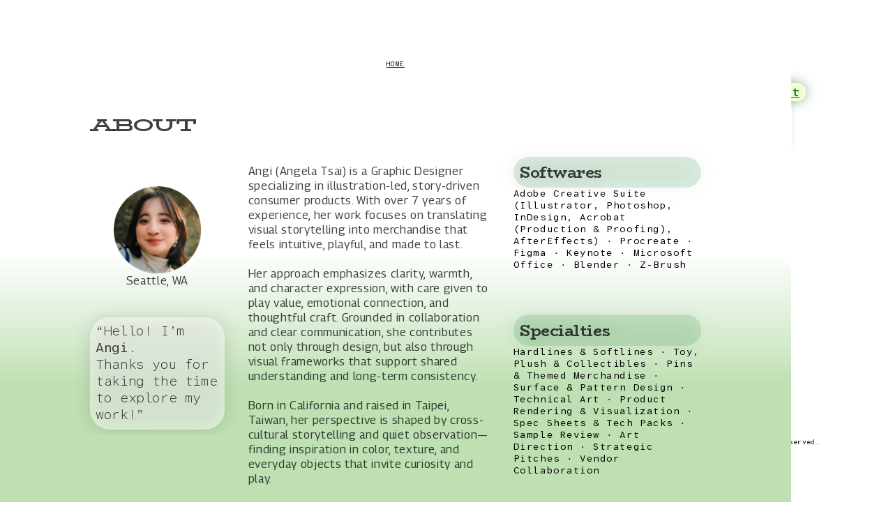

--- FILE ---
content_type: text/html; charset=utf-8
request_url: https://www.angitsai.net/about
body_size: 255244
content:
<!DOCTYPE html>
<html class="wf-initial-load">
	<head>
		<meta charset="utf-8">
		<meta name="viewport" content="width=device-width, initial-scale=1, shrink-to-fit=no">

		
			<title>angitsai</title>
			<script>window.__PRELOADED_STATE__={"structure":{"byParent":{"root":["R1773145068","P3672521255","N1901980375","F1084980196","S3998046503","M3166248217","W3794501460","L3418916892","L2400837117","Z3013557801"]},"bySort":{"R1773145068":0,"P3672521255":1,"N1901980375":2,"F1084980196":3,"S3998046503":4,"M3166248217":5,"W3794501460":6,"L3418916892":7,"L2400837117":8,"Z3013557801":9},"indexById":{"R1773145068":null,"P3672521255":null,"N1901980375":null,"F1084980196":null,"S3998046503":null,"M3166248217":null,"W3794501460":null,"L3418916892":null,"L2400837117":0,"Z3013557801":null},"liveIndexes":{}},"site":{"id":3297796,"direct_link":"https://angitsai.net","display_url":"angitsai.net","site_url":"angitsai","domain":"angitsai.net","domain_active":true,"domain_purchased":false,"domain_pending":false,"css_url":"https://angitsai.net/stylesheet","rss_url":"https://angitsai.net/rss","favicon_url":"https://static.cargo.site/favicon/c3-favicon.ico","website_title":"angitsai","access_level":"public","is_private":false,"is_deleted":false,"is_upgraded":false,"is_template":false,"show_cargo_logo":false,"has_annex_upgrade":true,"has_domain_addon":true,"has_commerce_addon":false,"has_storage_addon":false,"can_duplicate":false,"can_copy":false,"site_password_enabled":false,"recent_date":"2025-12-20 09:18:29","upgrade_expire_date":"","version":"Cargo3","total_file_size":175133967,"promocode_type":null,"meta_tags":"","homepage_id":"L2400837117","homepage_purl":"main-index","mobile_homepage_id":"L2400837117","mobile_homepage_purl":"main-index","screenshot":{"id":71127825,"name":"screenshot-1810474813.jpg","hash":"O2726845917327787434871106282995","width":1792,"height":1120,"file_size":null,"file_type":"jpg","mime_type":"image/jpeg","is_image":true,"is_video":false},"site_preview_type":"screenshot","site_preview_image":[],"site_preview_url":"https://freight.cargo.site/w/1000/i/O2726845917327787434871106282995/screenshot-1810474813.jpg","has_site_description":true,"site_description":"cargo.site","custom_html":"\u003clink href=\"https://fonts.googleapis.com/css2?family=Atkinson+Hyperlegible+Mono:ital,wght@0,200..800;1,200..800&amp;family=BioRhyme+Expanded:wght@200;300;400;700;800&amp;family=BioRhyme:wght@200..800&amp;family=Georama:ital,wght@0,100..900;1,100..900&amp;family=Roboto+Serif:ital,opsz,wght@0,8..144,100..900;1,8..144,100..900&amp;display=swap\" rel=\"stylesheet\">\n\u003clink href=\"https://fonts.googleapis.com/css2?family=BioRhyme+Expanded:wght@200;300;400;700;800&amp;family=BioRhyme:wght@200..800&amp;family=Georama:ital,wght@0,100..900;1,100..900&amp;family=Roboto+Serif:ital,opsz,wght@0,8..144,100..900;1,8..144,100..900&amp;display=swap\" rel=\"stylesheet\">\n\u003clink href=\"https://fonts.googleapis.com/css2?family=Georama:ital,wght@0,100..900;1,100..900&amp;family=Roboto+Serif:ital,opsz,wght@0,8..144,100..900;1,8..144,100..900&amp;display=swap\" rel=\"stylesheet\">\n\u003clink href=\"https://fonts.googleapis.com/css2?family=Roboto+Serif:ital,opsz,wght@0,8..144,100..900;1,8..144,100..900&amp;display=swap\" rel=\"stylesheet\">","shop_id":null,"fonts":[{"family":"iA Writer Quattro","provider":"cargo"},{"family":"Gaisyr","provider":"cargo"},{"family":"Diatype Variable","provider":"cargo"}],"tags":[{"tag":"merchandise","url":"merchandise"},{"tag":"portfolio","url":"portfolio"},{"tag":"toys","url":"toys"}]},"pages":{"byId":{"R1773145068":{"id":"R1773145068","title":"Example Project","purl":"example-project","page_type":"page","content":"\u003cdiv style=\"text-align: left\">\u003c/div>\u003ccolumn-set gutter=\"6.8rem\" mobile-stack=\"false\">\u003ccolumn-unit slot=\"0\" span=\"7\">\u003cdiv style=\"text-align: left\">\u003ch1 style=\"line-height: 1.8; --font-scale: 0.6;\">\u003ca href=\"#\" rel=\"home-page\">angitsai\u003c/a>\n\u003c/h1>\u003chr />\u003c/div>\u003c/column-unit>\u003ccolumn-unit slot=\"1\" span=\"2\">\u003cdiv style=\"text-align: center\"> \u003cdiv style=\"text-align: right\">\u003ca class=\"button-2\" href=\"main-index\" rel=\"history\" style=\"--font-scale: 0.5; display: inline-block; border-radius: 40rem; padding: 0.8rem; background: rgba(28, 141, 56, 0.62); color: rgba(255, 255, 255, 0.85); border-width: 0.3rem; border-color: rgba(28, 141, 56, 0.62); filter: drop-shadow(0rem 0rem 0.88rem rgba(0, 0, 0, 0.4)); will-change: filter; line-height: 0.5;\">portfolio\u003c/a>\u003c/div>\u003c/div>\u003c/column-unit>\u003ccolumn-unit slot=\"2\" span=\"1\">\u003cdiv style=\"text-align: center\">\u003cdiv style=\"text-align: right\">\u003cspan class=\"button-2\" style=\"--font-scale: 0.5; display: inline-block; border-radius: 40rem; padding: 0.8rem; background: rgba(28, 141, 56, 0.62); color: rgba(255, 255, 255, 0.85); border-width: 0.3rem; border-color: rgba(28, 141, 56, 0.62); filter: drop-shadow(0rem 0rem 0.88rem rgba(0, 0, 0, 0.4)); will-change: filter; line-height: 0.5;\">illustration\u003c/span>\u003c/div>\u003c/div>\u003c/column-unit>\u003ccolumn-unit slot=\"3\" span=\"2\">\u003cdiv style=\"text-align: center\">\u003cdiv style=\"text-align: right\">\u003cspan class=\"button-2\" style=\"--font-scale: 0.5; display: inline-block; border-radius: 40rem; padding: 0.8rem; background: rgba(28, 141, 56, 0.62); color: rgba(255, 255, 255, 0.85); border-width: 0.3rem; border-color: rgba(28, 141, 56, 0.62); filter: drop-shadow(0rem 0rem 0.88rem rgba(0, 0, 0, 0.4)); will-change: filter; line-height: 0.5;\">about\u003c/span>\u003c/div>\u003c/div>\u003c/column-unit>\u003c/column-set>\u003cmarquee-set behavior=\"scroll\" direction=\"horizontal\" friction=\"100\" pointer-interaction=\"false\" speed=\"5\" vertical-height=\"100\">\u003cmarquee-inner slot=\"contents\">\u003cspan class=\"small-caps\" style=\"--font-scale: 0.75; color: rgba(28, 141, 56, 0.62);\">✦ ✦ ✦ ✦ ✦ ✦\u003c/span>\u003c/marquee-inner>\u003c/marquee-set>\u003cbr />\n\n\u003ch1>EXAMPLE PROJECT\u003c/h1>\u003cbr />\n\u003ch2>MAY 2037\u003c/h2>\n\u003cbr />\n\u003cbr />\n\u003cbr />\n\u003cbr />\n\u003cgallery-grid columns=\"2\" gutter=\"2rem\" mobile-columns=\"1\" mobile-gutter=\"2rem\">\u003cmedia-item class=\"zoomable\" disable-zoom=\"false\" hash=\"T2598903125125113507602829345063\">\u003c/media-item>\u003cmedia-item class=\"zoomable\" hash=\"T2598903125125113507602829345063\">\u003c/media-item>\u003c/gallery-grid>\n\u003cbr />\n\u003ccolumn-set gutter=\"1\">\u003ccolumn-unit slot=\"0\">\u003cdiv style=\"text-align: left\">TEST PROJECT 01\u003cbr />\n\u003cbr />\n\u003cspan style=\"color: rgba(0, 0, 0, 0.4);\"> Lorem Ipsum Dolor-Sit Amet\u003cbr />\u003ci> Vivamus sed condimentum leo\u003c/i>\u003cbr /> Tr. \u003ci>Aliquam efficitur suscipit magna vel \u003c/i>\u003cbr /> Publisher: Querido\u003cbr />\u003ci> Design: Quisque Malesuada\u003c/i>\u003c/span>\u003c/div>\u003cbr />\u003c/column-unit>\u003ccolumn-unit slot=\"1\">\u003cdiv style=\"text-align: left\">DESCRIPTION\u003cbr />\u003cbr />\nCras ut dictum mi. Sed quis lorem semper, elementum mauris vitae, consectetur orci. Cras volutpat eget elit porta facilisis. Aenean fermentum arcu mauris, eu faucibus nisl blandit ac. Proin eget euismod mauris. Quisque vulputate mauris quis tellus ultrices euismod. Quisque eu purus convallis, gravida tortor sed, rutrum velit. Donec placerat pretium sem vel lacinia. Maecenas elementum dolor at posuere auctor.\u003cbr />\n\u003cbr />\nTincidunt arcu non sodales neque sodales ut etiam sit. A cras semper auctor neque vitae tempus quam pellentesque nec.\u003cbr />\u003cbr />Fames ac turpis egestas integer eget aliquet nibh praesent tristique. Quis hendrerit dolor magna eget. Nec sagittis aliquam malesuada bibendum arcu. Nibh ipsum consequat nisl vel pretium. Tincidunt ornare massa eget egestas purus viverra accumsan in. Et netus et malesuada fames ac turpis egestas sed tempus. Mauris ultrices eros in cursus. Netus et malesuada fames ac. Morbi enim nunc faucibus a. Mus mauris vitae ultricies leo integer malesuada nunc.\u003c/div>\u003c/column-unit>\u003c/column-set>\u003cbr />\n\u003cbr />\n\u003cbr />\n\u003cmedia-item class=\"zoomable\" hash=\"L2598903125143560251676538896679\">\u003cfigcaption class=\"caption\" slot=\"caption\">Lorem Ipsum...\u003c/figcaption>\u003c/media-item>\u003cbr />\n\u003cbr />\n\u003cbr />\n\u003cbr />\n\u003cmedia-item class=\"zoomable\" hash=\"L2598903125143560251676538896679\">\u003cfigcaption class=\"caption\" slot=\"caption\">Lorem Ipsum...\u003c/figcaption>\u003c/media-item>\u003cbr />\n\u003cbr />\n\u003cbr />\n\u003cbr />\n\u003ccolumn-set mobile-stack=\"false\">\u003ccolumn-unit slot=\"0\">\u003cdiv style=\"text-align: left\">\u003ca href=\"#\" rel=\"close-overlay\">CRGO/TST\u003c/a>\u003c/div>\u003c/column-unit>\u003ccolumn-unit slot=\"1\">CATEGORY 4\u003c/column-unit>\u003ccolumn-unit slot=\"2\">\u003cdiv style=\"text-align: right\">\u003ca href=\"#\" rel=\"close-overlay\">INDEX\u003c/a>\u003c/div>\u003c/column-unit>\u003c/column-set>","local_css":"[id=\"L3418916892\"] .page-content {\n\tpadding-top: -0.4reom;\n\twidth: 100%;\n\talign-items: flex-start;\n}\n[id=\"L3418916892\"].page {\n\tmin-height: var(--viewport-height);\n}\n[id=\"L3418916892\"] .backdrop {\n}\n.mobile [id=\"L3418916892\"] .backdrop {\n}\n.mobile [id=\"L3418916892\"] .page-layout {\n}\n[id=\"L3418916892\"] .page-layout {\n\t--page-layout-mix: normal;\n\talign-items: flex-start;\n}\n.overlay-content:has([id=\"L3418916892\"]) {\n}\n\n/* Marquee infinite scroll effect */\n[id=\"L3418916892\"] marquee-set {\n\tposition: relative;\n\tdisplay: block;\n\t/* Tighter horizontal fade for seamless infinite feel */\n\t-webkit-mask-image: linear-gradient(to right, \n\t\ttransparent 0%, \n\t\tblack 2%, \n\t\tblack 98%, \n\t\ttransparent 100%);\n\tmask-image: linear-gradient(to right, \n\t\ttransparent 0%, \n\t\tblack 2%, \n\t\tblack 98%, \n\t\ttransparent 100%);\n\t/* Soft glow around entire marquee */\n\tfilter: drop-shadow(0 0 15px rgba(28, 141, 56, 0.3))\n\t        drop-shadow(0 0 30px rgba(28, 141, 56, 0.15));\n}\n\n/* Tighten spacing in marquee */\n[id=\"L3418916892\"] marquee-inner {\n\tgap: 0;\n\tword-spacing: -0.5em;\n\tletter-spacing: -0.05em;\n}\n\n/* Remove extra spacing from the span */\n[id=\"L3418916892\"] marquee-inner span {\n\tdisplay: inline-block;\n}\n\n[id=\"R1773145068\"] .page-layout {\n}\n\n[id=\"R1773145068\"] .page-content {\n}","display":true,"stack":false,"pin":false,"overlay":true,"password_enabled":false,"page_count":null,"page_design_options":null,"backdrops":{"activeBackdrop":"gradient","backdropSettings":{"wallpaper":{"activeImage":"T2598903125125113507602829345063","alignments":[]},"gradient":{"color-one":"rgba(255, 255, 255, 0.93)","color-three":"rgba(187, 198, 183, 0.35)","color-two-active":false}}},"pin_options":{},"overlay_options":{"closeOnClickout":true,"closeOnNavigate":true,"animateOnOpen":{"fade":false,"speed":0.5,"slideAmount":100,"slideDirection":"bottom","wipeShape":"default","easing":"smooth","scaleAmount":0,"rotateAmount":0},"animateOnClose":{"fade":true,"speed":0.5,"slideAmount":2,"slideDirection":"bottom","wipeShape":"default","easing":"smooth","scaleAmount":0,"rotateAmount":0},"closeOthersOnOpen":true},"thumb_media_id":70916169,"thumbnail":{"id":70916169,"name":"Untitled-1.gif","hash":"U2719658342152453437862093235699","width":999,"height":562,"file_size":6725810,"file_type":"gif","mime_type":"image/gif","is_image":true,"is_video":false,"is_url":false,"is_placeholder":false,"has_audio_track":null,"duration":null,"url":null,"url_id":null,"url_thumb":null,"url_type":null,"created_at":"2025-12-29 09:36:14.792290","updated_at":"2025-12-29 09:36:14.792290"},"thumb_meta":{"hide_from_index":true},"media":[{"id":66345789,"name":"horizontal.png","hash":"L2598903125143560251676538896679","width":3000,"height":2000,"file_size":40486,"file_type":"png","mime_type":"image/png","is_image":true,"is_video":false,"is_url":false,"is_placeholder":true,"in_use":true,"created_at":"2025-10-14T15:13:40.910321Z","updated_at":"2025-11-04T21:11:44.788050Z"},{"id":66345791,"name":"square.png","hash":"T2598903125125113507602829345063","width":2000,"height":2000,"file_size":30536,"file_type":"png","mime_type":"image/png","is_image":true,"is_video":false,"is_url":false,"is_placeholder":true,"in_use":true,"created_at":"2025-10-14T15:13:40.943564Z","updated_at":"2025-11-04T21:11:44.788050Z"},{"id":70916169,"name":"Untitled-1.gif","hash":"U2719658342152453437862093235699","width":999,"height":562,"file_size":6725810,"file_type":"gif","mime_type":"image/gif","is_image":true,"is_video":false,"is_url":false,"in_use":true,"created_at":"2025-12-29T09:36:14.792290Z","updated_at":"2025-12-29T09:36:14.792290Z"}],"tags":[],"access_level":"public"},"P3672521255":{"id":"P3672521255","title":"Dino Ranch","purl":"dino-ranch","page_type":"page","content":"\u003cdiv style=\"text-align: left\">\u003c/div>\u003ccolumn-set gutter=\"1\" mobile-gutter=\"0.0rem\" mobile-stack=\"false\">\u003ccolumn-unit slot=\"0\" span=\"5\">\u003ca class=\"caption small-caps icon-link\">\u003ctext-icon icon=\"nav-prev\">\u003c/text-icon>\u003cbr />\u003c/a>\u003c/column-unit>\u003ccolumn-unit slot=\"1\" span=\"2\">\u003cdiv style=\"text-align: center\">\u003ca class=\"caption small-caps\" href=\"#\" rel=\"home-page\" style=\"line-height: 0.6;\">home\u003c/a>\u003c/div>\u003c/column-unit>\u003ccolumn-unit slot=\"2\" span=\"5\">\u003cdiv style=\"text-align: right\">\u003ca class=\"caption small-caps icon-link\">\u003ctext-icon icon=\"nav-next\">\u003c/text-icon>\u003cbr />\u003c/a>\u003c/div>\u003c/column-unit>\u003c/column-set>\n\u003cbr />\n\u003ch1 style=\"--font-scale: 0.67;\" uses=\"fit-text\"> Dino Ranch \u003cbr />\u003c/h1>\u003cmarquee-set behavior=\"scroll\" direction=\"horizontal\" friction=\"5\" pointer-interaction=\"true\" speed=\"-8\" vertical-height=\"100\">\u003cmarquee-inner slot=\"contents\">\u003ch1 class=\"small-caps\" style=\"--font-scale: 0.67;\">\n\u003c/h1>\u003cspan class=\"small-caps\">#Concept-art #toy-design #hardlines #softlines #production-art #spec-Sheets #Mechanical #sample-review #overseas-vendors #rendering #Packaging  \u003c/span>\u003c/marquee-inner>\u003c/marquee-set>\u003cdiv style=\"text-align: center\">\u003chr />\u003cmedia-item browser-default=\"true\" disable-scroll-animation=\"true\" disable-zoom=\"true\" hash=\"M2722616148953973082560724968947\" limit-by=\"fit\" scale=\"100\">\u003cfigcaption class=\"caption\" slot=\"caption\">Credits to Jazware’s amazing digital content team!\u003c/figcaption>\u003c/media-item>\n\u003chr />\u003chr />\u003c/div>\u003cbr />\n\u003ccolumn-set gutter=\"1.7rem\">\u003ccolumn-unit slot=\"0\" span=\"3\">\u003cdiv style=\"text-align: center\">\u003cmedia-item class=\"zoomable\" hash=\"Z2719549672051073821566751450611\" limit-by=\"height\" scale=\"30\">\u003c/media-item>\u003c/div>\u003c/column-unit>\u003ccolumn-unit slot=\"1\" span=\"9\">\u003cdiv style=\"text-align: right\">\u003c/div>\u003cspan style=\"--font-scale: 1.1;\">\u003cb>Project Overview: \u003c/b>Brought joy to preschoolers through thoughtfully crafted toys for a globally distributed franchise. Led design across vehicles and plush assortments, focusing on intuitive play patterns and tactile delight—ensuring every child could connect with their favorite characters through hands-on play.\u003c/span>\u003c/column-unit>\u003c/column-set>\u003cbr />\n\u003cbr />\n\u003ccolumn-set gutter=\"1.7rem\">\u003ccolumn-unit slot=\"0\" span=\"4\">\u003cdiv style=\"text-align: center\">\u003ch2>\u003ctext-icon icon=\"peace\">\u003c/text-icon>Team Context\u003c/h2>\u003c/div>\nCollaborated within a four-person design team to deliver playful, high-quality merchandise that honors the show&#x27;s spirit.\u003cbr />\u003c/column-unit>\u003ccolumn-unit slot=\"1\" span=\"8\">\u003cb>Role: \u003c/b>Toy Designer: Vehicle Designer · Lead Plush Designer\u003cbr />\n\u003cspan class=\"caption\">\u003cul>\u003c/ul>\u003c/span>\u003cb>Category:\u003c/b> Toys: (Hardlines &#x26; Softlines)\u003cb>\u003cbr />Audience:\u003c/b> Pre-K\u003cb>\u003cbr />Partner:\u003c/b> Jazwares, LLC\u003cbr />\n\u003cb>Licensor:\u003c/b> \u003ca href=\"https://chatgpt.com/g/g-p-695236fbd13881918f92c55a86dc3a07-portfolio/c/695236ff-1ef0-8329-8760-cf1ea82ff1a9#:~:text=and%20licensors%E2%80%94including-,Boatrocker,-Studios%E2%80%94to%20ensure\" target=\"_blank\">Boatrocker Studios\u003c/a>\u003cbr />\n\u003cb>Tools:\u003c/b> Adobe Photoshop, Adobe Illustrator\u003cbr />\u003cb>Copyright:\u003c/b> © Boatrocker Studios | Rights Reserved to Jazwares, LLC\u003cbr />\u003cb>Final Product:\u003c/b> Available via major retail partners (Amazon)\u003c/column-unit>\u003c/column-set>\u003cbr />\n\u003chr style=\"border: none; border-top: 4px solid #eee; margin: 3rem 0;\" />\u003cbr />\n\u003cb>\u003ch1 uses=\"fit-text\">Hardlines \u003c/h1>\u003c/b>\u003cbr />\u003cb>\n\u003c/b>\u003cbr />\u003cul class=\"lineated\">\u003cli>\u003c/li>\u003c/ul>\u003chr />\u003cdiv style=\"text-align: center\">\u003cb>\u003ch2> Vehicles — Lead Designer\u003c/h2>\u003c/b>\u003chr />\u003c/div>\u003cgallery-columnized gutter=\"1rem\" mobile-gutter=\"1rem\">\u003cmedia-item class=\"zoomable\" columnized-span=\"3\" disable-scroll-animation=\"true\" freeform-scale=\"20\" freeform-x=\"69.89456676525359\" freeform-y=\"0\" freeform-z=\"10\" hash=\"U2719658342152453437862093235699\" justify-row-end=\"false\" rotation=\"0\" scale=\"100\">\u003c/media-item>\u003cmedia-item class=\"zoomable\" columnized-span=\"2\" disable-scroll-animation=\"true\" freeform-y=\"0\" freeform-z=\"6\" hash=\"W2719658342207793670083221890547\" rotation=\"0\" scale=\"100\">\u003c/media-item>\u003cmedia-item class=\"zoomable\" freeform-y=\"0\" freeform-z=\"3\" hash=\"D2719658342170900181935802787315\" rotation=\"0\" scale=\"100\">\u003cfigcaption class=\"caption\" slot=\"caption\">Rev up that rocket!\u003c/figcaption>\u003c/media-item>\u003cmedia-item class=\"zoomable\" disable-scroll-animation=\"true\" hash=\"P2719658342189346926009512338931\" justify-row-end=\"true\" rotation=\"0\" scale=\"100\">\u003c/media-item>\u003cmedia-item class=\"zoomable\" columnized-span=\"2\" hash=\"V2719658342097113205640964580851\">\u003c/media-item>\u003cmedia-item class=\"zoomable\" freeform-y=\"0\" freeform-z=\"2\" hash=\"R2719658342115559949714674132467\" media-style=\"border-radius: 4rem; border-width: 0.8rem; border-color: rgba(255, 255, 255, 0.85); border-style: solid; padding: 0.0rem;\" rotation=\"0\" scale=\"100\" uses=\"inline-part-styles\">\u003cfigcaption class=\"caption\" slot=\"caption\">Essential Kit: Design each vehicle to express personality through play! \u003c/figcaption>\u003c/media-item>\u003cmedia-item class=\"zoomable\" hash=\"N2722658220387841759713966925299\">\u003c/media-item>\u003cmedia-item class=\"zoomable\" hash=\"X2722658220037353622313485444595\">\u003cfigcaption class=\"caption\" slot=\"caption\">Essential magic: legs animate as wheels spin, creating living motion that mirrors the show.\u003c/figcaption>\u003c/media-item>\u003cmedia-item class=\"zoomable\" freeform-y=\"0\" freeform-z=\"2\" hash=\"O2719633605585159427417243624947\" media-style=\"border-radius: 4rem; border-width: 0.8rem; border-color: rgba(255, 255, 255, 0.85); border-style: solid; padding: 0.0rem;\" rotation=\"0\" scale=\"100\" uses=\"inline-part-styles\">\u003c/media-item>\u003cmedia-item class=\"zoomable\" columnized-span=\"2\" freeform-y=\"0\" freeform-z=\"9\" hash=\"E2719658342263133902304350545395\" justify-row-end=\"true\" media-style=\"border-radius: 4rem; border-width: 0.8rem; border-color: rgba(255, 255, 255, 0.85); border-style: solid; padding: 0.0rem;\" rotation=\"0\" scale=\"100\" uses=\"inline-part-styles\">\u003c/media-item>\u003cmedia-item class=\"zoomable\" hash=\"G2722627815744836452756320921075\">\u003cfigcaption class=\"caption\" slot=\"caption\">Miguel&#x27;s technical tow rig swivels &#x26; hooks\u003c/figcaption>\u003c/media-item>\u003cmedia-item class=\"zoomable\" hash=\"U2722627815763283196830030472691\">\u003c/media-item>\u003cmedia-item class=\"zoomable\" columnized-span=\"2\" freeform-y=\"0\" freeform-z=\"9\" hash=\"R2719658342244687158230640993779\" justify-row-end=\"true\" media-style=\"border-radius: 4rem; border-width: 0.8rem; border-color: rgba(255, 255, 255, 0.85); border-style: solid; padding: 0.0rem;\" rotation=\"0\" scale=\"100\" uses=\"inline-part-styles\">\u003c/media-item>\u003cmedia-item class=\"zoomable\" hash=\"T2722675805466053042218717390323\">\u003cfigcaption class=\"caption\" slot=\"caption\">Min&#x27;s medical cart rattles with resourceful &#x22;clutter.&#x22;\u003c/figcaption>\u003c/media-item>\u003cmedia-item class=\"zoomable\" freeform-y=\"0\" freeform-z=\"2\" hash=\"S2719658342004879485272416822771\" media-style=\"border-radius: 4rem; border-width: 0.8rem; border-color: rgba(255, 255, 255, 0.85); border-style: solid; padding: 0.0rem;\" rotation=\"0\" scale=\"100\" uses=\"inline-part-styles\">\u003c/media-item>\u003c/gallery-columnized>\u003ccolumn-set gutter=\"1.7rem\" mobile-hide-empty=\"false\" mobile-stack=\"true\">\u003ccolumn-unit slot=\"0\">\u003cspan class=\"body-title\">\u003cb>Key Contributions\u003c/b>\u003cbr />\n\n\n\u003c/span>\u003cul>\u003cli>Concept art and design development for vehicle SKUs\u003cbr />\n\n\u003c/li>\n\u003cli>Translation of 2D show assets into production-ready toy forms\u003cbr />\n\n\u003c/li>\n\u003cli>Play pattern definition and mechanic alignment\u003cbr />\n\n\u003c/li>\n\u003cli>Direct collaboration with engineering and overseas vendors\u003cbr />\n\n\u003c/li>\n\u003cli>Sample review focused on fit, function, durability, and finish\u003c/li>\u003c/ul>\u003c/column-unit>\u003c/column-set>\u003cbr />\n\u003cdiv style=\"text-align: center\">\u003cb>\u003ch2> Action-Packs\u003c/h2>\u003c/b>\u003c/div>\u003cbr />\n\u003cgallery-justify gutter=\"1rem\">\u003cmedia-item class=\"zoomable\" hash=\"S2719632711563707895083824555507\" media-style=\"border-color: #ffffff; border-width: 0.5rem; border-style: solid;\" rotation=\"0\" scale=\"100\" uses=\"inline-part-styles\">\u003c/media-item>\u003cmedia-item class=\"zoomable\" hash=\"D2719647228616338326363369350643\">\u003c/media-item>\u003cmedia-item class=\"zoomable\" hash=\"W2719658342318474134525479200243\" justify-row-end=\"true\">\u003c/media-item>\u003cmedia-item class=\"zoomable\" hash=\"C2719633605511372451122405418483\">\u003c/media-item>\u003cmedia-item class=\"zoomable\" hash=\"L2719633605548265939269824521715\">\u003c/media-item>\u003cmedia-item class=\"zoomable\" hash=\"N2719633605566712683343534073331\" justify-row-end=\"true\">\u003c/media-item>\u003c/gallery-justify>\u003cbr />\u003cbr />\n\u003chr style=\"border: none; border-top: 4px solid #eee; margin: 3rem 0;\" />\u003cbr />\n\u003cdiv style=\"text-align: left\">\u003c/div>\u003cb>\u003ch1 uses=\"fit-text\">Softlines \u003c/h1>\u003c/b>\u003cbr />\u003cb>\n\u003c/b>\u003cbr />\u003cul class=\"lineated\">\u003cli>\u003c/li>\u003c/ul>\u003cb>\u003ccolumn-set>\u003ccolumn-unit slot=\"0\">I had the opportunity to help design and launch the first Dino Ranch plush assortment, translating the show’s characters into market-ready plush forms while balancing IP integrity, and retail cost targets. \u003c/column-unit>\u003c/column-set>\u003c/b>\n\u003chr />\u003cdiv style=\"text-align: center\">\u003cb>\u003c/b>\u003cb>\u003cgallery-justify gutter=\"1rem\" mobile-gutter=\"1rem\">\u003cmedia-item class=\"zoomable\" freeform-y=\"0\" freeform-z=\"2\" hash=\"A2719632711582154639157534107123\" justify-row-end=\"true\" media-style=\"border-radius: 4rem; border-width: 0.8rem; border-color: rgba(255, 255, 255, 0.85); border-style: solid; padding: 0.0rem;\" rotation=\"0\" scale=\"100\" uses=\"inline-part-styles\">\u003c/media-item>\u003cmedia-item class=\"zoomable\" freeform-y=\"0\" freeform-z=\"2\" hash=\"A2719632711600601383231243658739\" media-style=\"border-radius: 4rem; border-width: 0.8rem; border-color: rgba(255, 255, 255, 0.85); border-style: solid; padding: 0.0rem;\" rotation=\"0\" scale=\"100\" uses=\"inline-part-styles\">\u003c/media-item>\u003cmedia-item class=\"zoomable\" freeform-y=\"0\" freeform-z=\"2\" hash=\"N2719632711619048127304953210355\" media-style=\"border-radius: 4rem; border-width: 0.8rem; border-color: rgba(255, 255, 255, 0.85); border-style: solid; padding: 0.0rem;\" rotation=\"0\" scale=\"100\" uses=\"inline-part-styles\">\u003c/media-item>\u003cmedia-item class=\"zoomable\" freeform-y=\"0\" freeform-z=\"2\" grid-span=\"2\" hash=\"U2720761125498901662645348705779\" justify-row-end=\"true\" media-style=\"border-radius: 4rem; border-width: 0.8rem; border-color: rgba(255, 255, 255, 0.85); border-style: solid; padding: 0.0rem;\" rotation=\"0\" scale=\"100\" uses=\"inline-part-styles\">\u003c/media-item>\u003cmedia-item class=\"zoomable\" freeform-y=\"0\" freeform-z=\"2\" hash=\"E2720772605092206172836414858739\" media-style=\"border-radius: 4rem; border-width: 0.8rem; border-color: rgba(255, 255, 255, 0.85); border-style: solid; padding: 0.0rem;\" rotation=\"0\" scale=\"100\" uses=\"inline-part-styles\">\u003c/media-item>\u003cmedia-item class=\"zoomable\" freeform-y=\"0\" freeform-z=\"2\" hash=\"X2720772604944632220246738445811\" justify-row-end=\"true\" media-style=\"border-radius: 4rem; border-width: 0.8rem; border-color: rgba(255, 255, 255, 0.85); border-style: solid; padding: 0.0rem;\" rotation=\"0\" scale=\"100\" uses=\"inline-part-styles\">\u003c/media-item>\u003cmedia-item class=\"zoomable\" freeform-y=\"0\" freeform-z=\"2\" hash=\"N2720768090786549710561233839603\" media-style=\"border-radius: 4rem; border-width: 0.8rem; border-color: rgba(255, 255, 255, 0.85); border-style: solid; padding: 0.0rem;\" rotation=\"0\" scale=\"100\" uses=\"inline-part-styles\">\u003c/media-item>\u003cmedia-item class=\"zoomable\" freeform-y=\"0\" freeform-z=\"2\" hash=\"P2720768090768102966487524287987\" media-style=\"border-radius: 4rem; border-width: 0.8rem; border-color: rgba(255, 255, 255, 0.85); border-style: solid; padding: 0.0rem;\" rotation=\"0\" scale=\"100\" uses=\"inline-part-styles\">\u003c/media-item>\u003cmedia-item class=\"zoomable\" freeform-y=\"0\" freeform-z=\"2\" hash=\"S2720768090657422502045266978291\" justify-row-end=\"true\" media-style=\"border-radius: 4rem; border-width: 0.8rem; border-color: rgba(255, 255, 255, 0.85); border-style: solid; padding: 0.0rem;\" rotation=\"0\" scale=\"100\" uses=\"inline-part-styles\">\u003c/media-item>\u003c/gallery-justify>\u003c/b>\u003c/div>\u003cbr />\n\u003ccolumn-set mobile-gutter=\"0.0rem\" mobile-stack=\"true\">\u003ccolumn-unit slot=\"0\">\u003cdiv style=\"text-align: center\">\u003cb>\u003ch2> 10” Plush — Lead Designer\u003c/h2>\u003c/b>\u003chr />\u003c/div>\u003cb>\u003cspan class=\"body-title\">Key Contributions\u003c/span>\u003c/b>\u003cul>\u003cli>Development of 1 individual 10” plush SKU as a scale-up extension\u003cbr />\u003c/li>\u003cli>Translation of Blitz’s 3D on-screen form into a plush-friendly silhouette while meeting retail cost targets\u003cbr />\u003c/li>\u003cli>Collaboration with overseas vendors to validate proportions, structure, and softness at increased scale\u003cbr />\n\n\u003c/li>\n\u003cli>Sample review and refinement to ensure consistency across the expanded assortment\u003cbr />\n\n\u003c/li>\n\u003cli>Enabled rapid assortment growth while maintaining quality standards and manufacturability\u003c/li>\u003cli>Strategic reuse and scaling of specs to support multiple 10” character SKUs\u003chr />\u003c/li>\u003c/ul>\u003cb>\u003c/b>\u003cul>\u003c/ul>\u003c/column-unit>\u003ccolumn-unit slot=\"1\">\u003cdiv style=\"text-align: center\">\u003cb>\u003ch2>6” Plush Assortment — Lead Designer\u003c/h2>\u003c/b>\u003c/div>\u003chr />\u003cspan class=\"body-title\">\u003cb>Key Contributions\u003c/b>\u003c/span>\u003cul>\u003cli>Lead design for 3 core 6” plush SKUs (Blitz, Tango, Clover)\u003cbr />\n\n\u003c/li>\n\n\u003cli>Creation of detailed plush spec sheets, accounting for measurements, seams, embroidery placement, and materials\u003cbr />\n\n\u003c/li>\n\u003cli>Strategic reuse and scaling of existing spec sheets to support size extension without quality loss\u003cbr />\n\n\u003c/li>\n\u003cli>Owned sample review and iterative refinement with overseas vendors to ensure softness, proportion, and durability\u003cbr />\n\n\u003c/li>\n\n\n\u003cli>Alignment with licensors and production partners to ensure IP fidelity and manufacturability\u003c/li>\u003c/ul>\u003c/column-unit>\u003c/column-set>\u003cbr />\u003cbr />\n\u003cbr />","local_css":"[id=\"L3418916892\"] .page-content {\n\tpadding-top: 1.5rem;\n\twidth: 100%;\n\talign-items: flex-start;\n}\n[id=\"L3418916892\"].page {\n\tmin-height: var(--viewport-height);\n}\n[id=\"L3418916892\"] .backdrop {\n\tz-index: 1;\n}\n.mobile [id=\"L3418916892\"] .backdrop {\n}\n.mobile [id=\"L3418916892\"] .page-layout {\n}\n[id=\"L3418916892\"] .page-layout {\n\t--page-layout-mix: normal;\n\talign-items: flex-start;\n\tz-index: 1;\n}\n.overlay-content:has([id=\"L3418916892\"]) {\n\tz-index: 1;\n}\n/* Header overlay styling */\n[id=\"L3418916892\"] column-set:first-of-type {\n\tposition: fixed;\n\ttop: 0;\n\tleft: 0;\n\tright: 0;\n\tz-index: 9999;\n\tbackground: rgba(255, 255, 255, 0.95);\n\tbackdrop-filter: blur(10px);\n\t-webkit-backdrop-filter: blur(10px);\n\tpadding: 1rem 2rem;\n\tbox-shadow: 0 2px 10px rgba(0, 0, 0, 0.1);\n}\n/* Add top padding to content so it doesn't hide under header */\n[id=\"L3418916892\"] .page-content {\n\tpadding-top: 6rem;\n\twidth: 100%;\n\talign-items: flex-start;\n}\n/* Marquee infinite scroll effect */\n[id=\"L3418916892\"] marquee-set {\n\tposition: relative;\n\tdisplay: block;\n\t/* Tighter horizontal fade for seamless infinite feel */\n\t-webkit-mask-image: linear-gradient(to right, \n\t\ttransparent 0%, \n\t\tblack 2%, \n\t\tblack 98%, \n\t\ttransparent 100%);\n\tmask-image: linear-gradient(to right, \n\t\ttransparent 0%, \n\t\tblack 2%, \n\t\tblack 98%, \n\t\ttransparent 100%);\n\t/* Soft glow around entire marquee */\n\tfilter: drop-shadow(0 0 15px rgba(28, 141, 56, 0.3))\n\t        drop-shadow(0 0 30px rgba(28, 141, 56, 0.15))\n\n[id=\"P3672521255\"] .page-layout {\n\talign-items: center;\n}\n\n[id=\"P3672521255\"] .page-content {\n\talign-items: center;\n}\n\n[id=\"P3672521255\"].page {\n\tmin-height: var(--viewport-height);\n}","display":true,"stack":false,"pin":false,"overlay":true,"password_enabled":false,"page_count":0,"page_design_options":null,"backdrops":{"activeBackdrop":"gradient","backdropSettings":{"wallpaper":{"activeImage":"T2598903125125113507602829345063","clipScroll":false,"image-fit":"fill","cycle-images":false,"transition-type":"slide","autoplay":true,"autoplay-delay":3,"transition-speed":0.8,"shuffle":false,"navigation":false,"opacity":1,"bg-color":"transparent","margin":"0","alignments":[]},"gradient":{"color-one":"#ffffff","clipScroll":true,"gradient-type":"linear","color-one-active":true,"color-two-active":true,"color-two":"#ffffff","color-three-active":true,"color-three":"#bee0b2","pos-x":0,"pos-y":0,"rotation":0,"smoothness":93.4,"scale":50.6,"repeat":false,"animation-speed":0}}},"pin_options":{},"overlay_options":{"closeOnClickout":false,"closeOnNavigate":true,"animateOnOpen":{"fade":false,"speed":0.5,"slideAmount":100,"slideDirection":"bottom","wipeShape":"default","easing":"smooth","scaleAmount":0,"rotateAmount":0},"animateOnClose":{"fade":true,"speed":0.5,"slideAmount":2,"slideDirection":"bottom","wipeShape":"default","easing":"smooth","scaleAmount":0,"rotateAmount":0},"closeOthersOnOpen":false},"thumb_media_id":70916169,"thumbnail":{"id":70916169,"name":"Untitled-1.gif","hash":"U2719658342152453437862093235699","width":999,"height":562,"file_size":6725810,"file_type":"gif","mime_type":"image/gif","is_image":true,"is_video":false,"is_url":false,"is_placeholder":false,"has_audio_track":null,"duration":null,"url":null,"url_id":null,"url_thumb":null,"url_type":null,"created_at":"2025-12-29 09:36:14.792290","updated_at":"2025-12-29 09:36:14.792290"},"thumb_meta":[],"media":[{"id":70913639,"name":"header-characters.0eb7fdd7.png","hash":"Z2719549672051073821566751450611","width":1330,"height":1022,"file_size":1296096,"file_type":"png","mime_type":"image/png","is_image":true,"is_video":false,"is_url":false,"in_use":true,"created_at":"2025-12-29T07:58:03.860247Z","updated_at":"2025-12-29T07:58:03.860247Z"},{"id":70915623,"name":"DinoActionPack_Renders-01.jpg","hash":"S2719632711563707895083824555507","width":2183,"height":1847,"file_size":596282,"file_type":"jpg","mime_type":"image/jpeg","is_image":true,"is_video":false,"is_url":false,"in_use":true,"created_at":"2025-12-29T09:13:05.096001Z","updated_at":"2025-12-29T09:13:05.096001Z"},{"id":70915624,"name":"DinoRanchBlitzProduct-01.jpg","hash":"A2719632711582154639157534107123","width":1200,"height":792,"file_size":117170,"file_type":"jpg","mime_type":"image/jpeg","is_image":true,"is_video":false,"is_url":false,"in_use":true,"created_at":"2025-12-29T09:13:05.101471Z","updated_at":"2025-12-29T09:13:05.101471Z"},{"id":70915625,"name":"DinoRanchBlitzProduct-03.jpg","hash":"N2719632711619048127304953210355","width":1200,"height":792,"file_size":93095,"file_type":"jpg","mime_type":"image/jpeg","is_image":true,"is_video":false,"is_url":false,"in_use":true,"created_at":"2025-12-29T09:13:05.101850Z","updated_at":"2025-12-29T09:13:05.101850Z"},{"id":70915626,"name":"DinoRanchBlitzProduct-02.jpg","hash":"A2719632711600601383231243658739","width":1200,"height":792,"file_size":77801,"file_type":"jpg","mime_type":"image/jpeg","is_image":true,"is_video":false,"is_url":false,"in_use":true,"created_at":"2025-12-29T09:13:05.102715Z","updated_at":"2025-12-29T09:13:05.102715Z"},{"id":70915656,"name":"DNRVehicleslAssortmentProduct-03.png","hash":"O2719633605585159427417243624947","width":1720,"height":1650,"file_size":1139980,"file_type":"png","mime_type":"image/png","is_image":true,"is_video":false,"is_url":false,"in_use":true,"created_at":"2025-12-29T09:13:53.536890Z","updated_at":"2025-12-29T09:13:53.536890Z"},{"id":70915657,"name":"DNR0024_CrashRender.gif","hash":"N2719633605566712683343534073331","width":500,"height":422,"file_size":369391,"file_type":"gif","mime_type":"image/gif","is_image":true,"is_video":false,"is_url":false,"in_use":true,"created_at":"2025-12-29T09:13:53.560131Z","updated_at":"2025-12-29T09:13:53.560131Z"},{"id":70915658,"name":"DNR0022-Crash-View-2.gif","hash":"C2719633605511372451122405418483","width":500,"height":375,"file_size":246489,"file_type":"gif","mime_type":"image/gif","is_image":true,"is_video":false,"is_url":false,"in_use":true,"created_at":"2025-12-29T09:13:53.560433Z","updated_at":"2025-12-29T09:13:53.560433Z"},{"id":70915659,"name":"DNR0023_CrashRender-Brontosaurus.gif","hash":"L2719633605548265939269824521715","width":500,"height":375,"file_size":140777,"file_type":"gif","mime_type":"image/gif","is_image":true,"is_video":false,"is_url":false,"in_use":true,"created_at":"2025-12-29T09:13:53.567549Z","updated_at":"2025-12-29T09:13:53.567549Z"},{"id":70915918,"name":"81EU7GIcOfL_AC_SL1500_.jpg","hash":"D2719647228616338326363369350643","width":1500,"height":1315,"file_size":215816,"file_type":"jpg","mime_type":"image/jpeg","is_image":true,"is_video":false,"is_url":false,"in_use":true,"created_at":"2025-12-29T09:26:12.138375Z","updated_at":"2025-12-29T09:26:12.138375Z"},{"id":70916155,"name":"30244284170270.jpg","hash":"W2719658342318474134525479200243","width":899,"height":899,"file_size":279026,"file_type":"jpg","mime_type":"image/jpeg","is_image":true,"is_video":false,"is_url":false,"in_use":true,"created_at":"2025-12-29T09:36:14.708583Z","updated_at":"2025-12-29T09:36:14.708583Z"},{"id":70916158,"name":"DNRVehicleslAssortmentProduct-05.png","hash":"R2719658342244687158230640993779","width":1816,"height":1199,"file_size":1018465,"file_type":"png","mime_type":"image/png","is_image":true,"is_video":false,"is_url":false,"in_use":true,"created_at":"2025-12-29T09:36:14.710500Z","updated_at":"2025-12-29T09:36:14.710500Z"},{"id":70916159,"name":"DNRVehicleslAssortmentProduct-08.png","hash":"R2719658342115559949714674132467","width":1257,"height":1199,"file_size":700773,"file_type":"png","mime_type":"image/png","is_image":true,"is_video":false,"is_url":false,"in_use":true,"created_at":"2025-12-29T09:36:14.711169Z","updated_at":"2025-12-29T09:36:14.711169Z"},{"id":70916160,"name":"Untitled-2.gif","hash":"D2719658342170900181935802787315","width":999,"height":562,"file_size":5269386,"file_type":"gif","mime_type":"image/gif","is_image":true,"is_video":false,"is_url":false,"in_use":true,"created_at":"2025-12-29T09:36:14.711344Z","updated_at":"2025-12-29T09:36:14.711344Z"},{"id":70916162,"name":"Untitled-4.gif","hash":"P2719658342189346926009512338931","width":999,"height":562,"file_size":7015436,"file_type":"gif","mime_type":"image/gif","is_image":true,"is_video":false,"is_url":false,"in_use":true,"created_at":"2025-12-29T09:36:14.715741Z","updated_at":"2025-12-29T09:36:14.715741Z"},{"id":70916163,"name":"DNRVehicleslAssortmentProduct-02.png","hash":"E2719658342263133902304350545395","width":1817,"height":1199,"file_size":834311,"file_type":"png","mime_type":"image/png","is_image":true,"is_video":false,"is_url":false,"in_use":true,"created_at":"2025-12-29T09:36:14.741795Z","updated_at":"2025-12-29T09:36:14.741795Z"},{"id":70916164,"name":"Untitled-5.gif","hash":"W2719658342207793670083221890547","width":999,"height":562,"file_size":16599205,"file_type":"gif","mime_type":"image/gif","is_image":true,"is_video":false,"is_url":false,"in_use":true,"created_at":"2025-12-29T09:36:14.766279Z","updated_at":"2025-12-29T09:36:14.766279Z"},{"id":70916165,"name":"DNRVehicleslAssortmentProduct-06.png","hash":"S2719658342004879485272416822771","width":1249,"height":1199,"file_size":889718,"file_type":"png","mime_type":"image/png","is_image":true,"is_video":false,"is_url":false,"in_use":true,"created_at":"2025-12-29T09:36:14.771508Z","updated_at":"2025-12-29T09:36:14.771508Z"},{"id":70916167,"name":"DNRVehicleslAssortmentProduct-07.png","hash":"V2719658342097113205640964580851","width":1816,"height":1199,"file_size":1163787,"file_type":"png","mime_type":"image/png","is_image":true,"is_video":false,"is_url":false,"in_use":true,"created_at":"2025-12-29T09:36:14.779982Z","updated_at":"2025-12-29T09:36:14.779982Z"},{"id":70916169,"name":"Untitled-1.gif","hash":"U2719658342152453437862093235699","width":999,"height":562,"file_size":6725810,"file_type":"gif","mime_type":"image/gif","is_image":true,"is_video":false,"is_url":false,"in_use":true,"created_at":"2025-12-29T09:36:14.792290Z","updated_at":"2025-12-29T09:36:14.792290Z"},{"id":70959559,"name":"81QRrEabOGL._AC_SL1500_.jpg","hash":"U2720761125498901662645348705779","width":1500,"height":1500,"file_size":214064,"file_type":"jpg","mime_type":"image/jpeg","is_image":true,"is_video":false,"is_url":false,"in_use":true,"created_at":"2025-12-30T02:12:36.722917Z","updated_at":"2025-12-30T02:12:36.722917Z"},{"id":70959671,"name":"DNR_6inPlush_Blitz.png","hash":"N2720768090786549710561233839603","width":1732,"height":1142,"file_size":1280827,"file_type":"png","mime_type":"image/png","is_image":true,"is_video":false,"is_url":false,"in_use":true,"created_at":"2025-12-30T02:18:54.193728Z","updated_at":"2025-12-30T02:18:54.193728Z"},{"id":70959673,"name":"DNR_6inPlush_Clover.png","hash":"P2720768090768102966487524287987","width":1732,"height":1142,"file_size":976793,"file_type":"png","mime_type":"image/png","is_image":true,"is_video":false,"is_url":false,"in_use":true,"created_at":"2025-12-30T02:18:54.198134Z","updated_at":"2025-12-30T02:18:54.198134Z"},{"id":70959672,"name":"DNR_6inPlush_Tango.png","hash":"S2720768090657422502045266978291","width":1732,"height":1142,"file_size":1326115,"file_type":"png","mime_type":"image/png","is_image":true,"is_video":false,"is_url":false,"in_use":true,"created_at":"2025-12-30T02:18:54.198137Z","updated_at":"2025-12-30T02:18:54.198137Z"},{"id":70959780,"name":"Screenshot-2025-12-29-at-6.10.16PM.png","hash":"X2720772604944632220246738445811","width":1194,"height":1196,"file_size":1934699,"file_type":"png","mime_type":"image/png","is_image":true,"is_video":false,"is_url":false,"in_use":true,"created_at":"2025-12-30T02:22:59.052382Z","updated_at":"2025-12-30T02:22:59.052382Z"},{"id":70959781,"name":"Screenshot-2025-12-29-at-6.10.38PM.png","hash":"E2720772605092206172836414858739","width":1192,"height":1194,"file_size":1925111,"file_type":"png","mime_type":"image/png","is_image":true,"is_video":false,"is_url":false,"in_use":true,"created_at":"2025-12-30T02:22:59.058580Z","updated_at":"2025-12-30T02:22:59.058580Z"},{"id":71018486,"name":"Dino Ranch World of Dino Ranch Toys TV Commercial | Jazwares","hash":"M2722616148953973082560724968947","width":200,"height":113,"mime_type":"text/uri-list","is_image":false,"is_video":false,"is_url":true,"in_use":true,"url":"https://youtu.be/NaU5t1DbAq4?si=L_MedsXPcaSC34V8","url_id":"NaU5t1DbAq4","url_thumb":"https://i.ytimg.com/vi/NaU5t1DbAq4/hqdefault.jpg","url_type":"youtube","created_at":"2025-12-31T06:08:37.378978Z","updated_at":"2025-12-31T06:08:37.378978Z"},{"id":71018736,"name":"2020_Jazwares_Dinoranch_MiguelVehcle-05.png","hash":"G2722627815744836452756320921075","width":1230,"height":798,"file_size":316877,"file_type":"png","mime_type":"image/png","is_image":true,"is_video":false,"is_url":false,"in_use":true,"created_at":"2025-12-31T06:19:10.118783Z","updated_at":"2025-12-31T06:19:10.118783Z"},{"id":71018743,"name":"2020_Jazwares_Dinoranch_MiguelVehcle-06.png","hash":"U2722627815763283196830030472691","width":1230,"height":798,"file_size":288644,"file_type":"png","mime_type":"image/png","is_image":true,"is_video":false,"is_url":false,"in_use":true,"created_at":"2025-12-31T06:19:10.127907Z","updated_at":"2025-12-31T06:19:10.127907Z"},{"id":71019548,"name":"2020_Jazwares_Dinoranch_BlitzJon-08.png","hash":"X2722658220037353622313485444595","width":1230,"height":798,"file_size":385041,"file_type":"png","mime_type":"image/png","is_image":true,"is_video":false,"is_url":false,"in_use":true,"created_at":"2025-12-31T06:46:38.355682Z","updated_at":"2025-12-31T06:46:38.355682Z"},{"id":71019549,"name":"2020_Jazwares_Dinoranch_BlitzJon-09.png","hash":"N2722658220387841759713966925299","width":1230,"height":798,"file_size":293765,"file_type":"png","mime_type":"image/png","is_image":true,"is_video":false,"is_url":false,"in_use":true,"created_at":"2025-12-31T06:46:38.365572Z","updated_at":"2025-12-31T06:46:38.365572Z"},{"id":71019916,"name":"Artboard-1-copy-17.png","hash":"T2722675805466053042218717390323","width":1230,"height":799,"file_size":246527,"file_type":"png","mime_type":"image/png","is_image":true,"is_video":false,"is_url":false,"in_use":true,"created_at":"2025-12-31T07:02:31.500691Z","updated_at":"2025-12-31T07:02:31.500691Z"}],"tags":[{"tag":"portfolio","url":"portfolio"},{"tag":"toys","url":"toys"}],"access_level":"public"},"N1901980375":{"id":"N1901980375","title":"Squishville","purl":"squishville-1","page_type":"page","content":"\u003cdiv style=\"text-align: left\">\u003c/div>\u003ccolumn-set gutter=\"1\" mobile-gutter=\"0.0rem\" mobile-stack=\"false\">\u003ccolumn-unit slot=\"0\" span=\"5\">\u003ca class=\"caption small-caps icon-link\">\u003ctext-icon icon=\"nav-prev\">\u003c/text-icon>\u003cbr />\u003c/a>\u003c/column-unit>\u003ccolumn-unit slot=\"1\" span=\"2\">\u003cdiv style=\"text-align: center\">\u003ca class=\"caption small-caps\" href=\"#\" rel=\"home-page\" style=\"line-height: 0.6;\">home\u003c/a>\u003c/div>\u003c/column-unit>\u003ccolumn-unit slot=\"2\" span=\"5\">\u003cdiv style=\"text-align: right\">\u003ca class=\"caption small-caps icon-link\">\u003ctext-icon icon=\"nav-next\">\u003c/text-icon>\u003cbr />\u003c/a>\u003c/div>\u003c/column-unit>\u003c/column-set>\n\u003cbr />\n\u003ch1 style=\"--font-scale: 0.67;\"> Squishville™\u003cbr />\n\u003cspan style=\"--font-scale: 0.36;\">by Original Squishmallows\u003c/span>\u003c/h1>\u003cmarquee-set behavior=\"scroll\" direction=\"horizontal\" friction=\"5\" pointer-interaction=\"true\" speed=\"-8\" vertical-height=\"100\">\u003cmarquee-inner slot=\"contents\">\u003ch1 class=\"small-caps\" style=\"--font-scale: 0.67;\">\n\u003c/h1>\u003cspan class=\"small-caps\">#Concept-art #toy-design #softlines #production-art #spec-Sheets #Playsets #Blind-boxes #sample-review #overseas-vendors #plush #fabric  \u003c/span>\u003c/marquee-inner>\u003c/marquee-set>\u003cdiv style=\"text-align: center\">\u003chr />\u003cmedia-item browser-default=\"true\" disable-zoom=\"true\" hash=\"E2722812052767293323566471685619\" limit-by=\"height\" scale=\"30\">\u003c/media-item>\u003chr />\u003c/div>\u003cbr />\n\u003ccolumn-set gutter=\"1.7rem\">\u003ccolumn-unit slot=\"0\" span=\"4\">\u003cdiv style=\"text-align: center\">\u003cmedia-item class=\"zoomable\" hash=\"D2722816831857514219868556600819\">\u003c/media-item>\u003c/div>\u003c/column-unit>\u003ccolumn-unit slot=\"1\" span=\"8\">\u003cdiv style=\"text-align: right\">\u003c/div>\u003cspan style=\"--font-scale: 1.1;\">\u003cb>Project Overview: \u003c/b>Brought Squishmallows&#x27; adorable micro-scale world to life through collectible playsets and blind box surprises. Led design from concept to production, crafting delightful unboxing moments and cozy environments that invite imaginative play and spark the joy of collecting.\u003c/span>\u003c/column-unit>\u003c/column-set>\u003cbr />\n\u003cbr />\n\u003ccolumn-set gutter=\"1.7rem\">\u003ccolumn-unit slot=\"0\" span=\"4\">\u003cdiv style=\"text-align: center\">\u003ch2>\u003ctext-icon icon=\"peace\">\u003c/text-icon>Team Context\u003c/h2>\u003c/div>\nLead designer—mentored team members and created learning opportunities across multiple product lines.\u003cbr />\u003c/column-unit>\u003ccolumn-unit slot=\"1\" span=\"8\">\u003cb>Role: \u003c/b>Toy Designer: Lead Plush Designer · Illustrator\u003cbr />\n\u003cspan class=\"caption\">\u003cul>\u003c/ul>\u003c/span>\u003cb>Category:\u003c/b> Toys: (Softlines)\u003cb>\u003cbr />Audience:\u003c/b> Ages 5+\u003cb>\u003cbr />Partner:\u003c/b> Jazwares, LLC\u003cbr />\n\u003cb>Licensor:\u003c/b> \u003ca href=\"https://chatgpt.com/g/g-p-695236fbd13881918f92c55a86dc3a07-portfolio/c/695236ff-1ef0-8329-8760-cf1ea82ff1a9#:~:text=and%20licensors%E2%80%94including-,Boatrocker,-Studios%E2%80%94to%20ensure\" target=\"_blank\">\u003c/a> Jazwares, LLC / Kelly Toys Holdings, LLC\u003cbr />\n\u003cb>Tools:\u003c/b> Adobe Photoshop, Adobe Illustrator\u003cbr />\u003cb>Copyright:\u003c/b> © Kelly Toys Holdings, LLC | Rights Reserved to Jazwares, LLC\u003cbr />\u003cb>Final Product:\u003c/b> Available via major retail partners (Amazon)\u003c/column-unit>\u003c/column-set>\u003cbr />\n\u003chr style=\"border: none; border-top: 4px solid #eee; margin: 3rem 0;\" />\u003cbr />\u003cul class=\"lineated\">\u003cli>\u003c/li>\u003c/ul>\u003cdiv style=\"text-align: center\">\u003cb>\u003ch2>Dayspa Deluxe Set — Lead Designer\u003c/h2>\u003c/b>\u003chr />\u003c/div>\u003cgallery-columnized gutter=\"1rem\" mobile-gutter=\"1rem\">\u003cmedia-item class=\"zoomable\" columnized-span=\"3\" hash=\"H2722787636546156897161695438323\">\u003c/media-item>\u003cmedia-item autoplay=\"true\" class=\"zoomable\" columnized-span=\"2\" hash=\"Q2722780630620331654863668094451\" loop=\"true\" muted=\"true\">\u003c/media-item>\u003cmedia-item class=\"zoomable\" disable-scroll-animation=\"true\" hash=\"M2722746648341993716380743476723\">\u003c/media-item>\u003cmedia-item class=\"zoomable\" disable-scroll-animation=\"true\" hash=\"R2722746648323546972307033925107\">\u003c/media-item>\u003cmedia-item class=\"zoomable\" disable-scroll-animation=\"true\" hash=\"D2722746648305100228233324373491\">\u003c/media-item>\u003cmedia-item class=\"zoomable\" columnized-span=\"3\" hash=\"O2722746648378887204528162579955\">\u003c/media-item>\u003cmedia-item class=\"zoomable\" columnized-span=\"3\" hash=\"A2722746648360440460454453028339\">\u003c/media-item>\u003cmedia-item class=\"zoomable\" columnized-span=\"2\" hash=\"T2722793523234232211206388033011\">\u003c/media-item>\u003cmedia-item class=\"zoomable\" hash=\"U2722793523197338723058968929779\">\u003c/media-item>\u003cmedia-item class=\"zoomable\" hash=\"F2722793523178891978985259378163\">\u003c/media-item>\u003c/gallery-columnized>\u003ccolumn-set gutter=\"1.7rem\" mobile-hide-empty=\"false\" mobile-stack=\"true\">\u003ccolumn-unit slot=\"0\">\u003cspan class=\"body-title\">\u003cb>Key Contributions\u003c/b>\u003cbr />\n\n\n\u003c/span>\u003cul>\u003cli>Designed immersive spa environment at micro scale with thoughtful play moments\u003c/li>\n\u003cli>Created production-ready illustrations and art packs for manufacturing\u003c/li>\n\u003cli>Collaborated on fabric selection to ensure softness and durability\u003c/li>\n\u003cli>Obsessive sample refinement—ensuring every detail felt right\u003c/li>\u003c/ul>\u003c/column-unit>\u003c/column-set>\n\u003chr style=\"border: none; border-top: 4px solid #eee; margin: 3rem 0;\" />\u003cbr />\n\u003cdiv style=\"text-align: left\">\u003c/div>\u003cb>\u003cdiv style=\"text-align: center\">\u003ch2>Mystery Blind Capsules - Series 4 &#x26; 5\u003c/h2>\u003c/div>\u003c/b>\u003cb>\n\u003c/b>\n\u003chr />\u003cdiv style=\"text-align: center\">\u003cb>\u003c/b>\u003chr />\u003cb>\u003cgallery-justify gutter=\"1rem\" mobile-gutter=\"1rem\">\u003cmedia-item class=\"zoomable\" hash=\"P2722806254826503748138431915507\">\u003c/media-item>\u003cmedia-item class=\"zoomable\" hash=\"N2722802996522757776599201326579\">\u003c/media-item>\u003c/gallery-justify>\u003c/b>\u003c/div>\u003cdiv style=\"text-align: center\">\u003cb>\u003ch2>\u003c/h2>\u003c/b>\u003c/div>\u003cbr />\u003cspan class=\"body-title\">\u003cb>Key Contributions\u003c/b>\u003c/span>\u003cul>\u003cli>Designed 4 assortments (96 total SKUs) that turn every unboxing into a moment!\u003cbr />\u003c/li>\u003cli>Curated character assortments with collectibility and play value in mind, delegating characters and quantity suggestions based on researched popularity of characters.\u003c/li>\n\u003cli>Detailed spec documentation ensuring consistent quality across all variants\u003c/li>\n\u003cli>Built scalable design system for efficient series expansion\u003c/li>\n\u003cli>Sample review focused on huggability, proportion, and charm\u003c/li>\u003c/ul>\n\u003cbr />","local_css":"[id=\"L3418916892\"] .page-content {\n\tpadding-top: 1.5rem;\n\twidth: 100%;\n\talign-items: flex-start;\n}\n[id=\"L3418916892\"].page {\n\tmin-height: var(--viewport-height);\n}\n[id=\"L3418916892\"] .backdrop {\n\tz-index: 1;\n}\n.mobile [id=\"L3418916892\"] .backdrop {\n}\n.mobile [id=\"L3418916892\"] .page-layout {\n}\n[id=\"L3418916892\"] .page-layout {\n\t--page-layout-mix: normal;\n\talign-items: flex-start;\n\tz-index: 1;\n}\n.overlay-content:has([id=\"L3418916892\"]) {\n\tz-index: 1;\n}\n/* Header overlay styling */\n[id=\"L3418916892\"] column-set:first-of-type {\n\tposition: fixed;\n\ttop: 0;\n\tleft: 0;\n\tright: 0;\n\tz-index: 9999;\n\tbackground: rgba(255, 255, 255, 0.95);\n\tbackdrop-filter: blur(10px);\n\t-webkit-backdrop-filter: blur(10px);\n\tpadding: 1rem 2rem;\n\tbox-shadow: 0 2px 10px rgba(0, 0, 0, 0.1);\n}\n/* Add top padding to content so it doesn't hide under header */\n[id=\"L3418916892\"] .page-content {\n\tpadding-top: 6rem;\n\twidth: 100%;\n\talign-items: flex-start;\n}\n/* Marquee infinite scroll effect */\n[id=\"L3418916892\"] marquee-set {\n\tposition: relative;\n\tdisplay: block;\n\t/* Tighter horizontal fade for seamless infinite feel */\n\t-webkit-mask-image: linear-gradient(to right, \n\t\ttransparent 0%, \n\t\tblack 2%, \n\t\tblack 98%, \n\t\ttransparent 100%);\n\tmask-image: linear-gradient(to right, \n\t\ttransparent 0%, \n\t\tblack 2%, \n\t\tblack 98%, \n\t\ttransparent 100%);\n\t/* Soft glow around entire marquee */\n\tfilter: drop-shadow(0 0 15px rgba(28, 141, 56, 0.3))\n\t        drop-shadow(0 0 30px rgba(28, 141, 56, 0.15))\n\n[id=\"N1901980375\"] .page-layout {\n\talign-items: center;\n}\n\n[id=\"N1901980375\"] .page-content {\n\talign-items: center;\n}\n\n[id=\"N1901980375\"].page {\n\tmin-height: var(--viewport-height);\n}","display":true,"stack":false,"pin":false,"overlay":true,"password_enabled":false,"page_count":0,"page_design_options":null,"backdrops":{"activeBackdrop":"gradient","backdropSettings":{"wallpaper":{"activeImage":"T2598903125125113507602829345063","clipScroll":false,"image-fit":"fill","cycle-images":false,"transition-type":"slide","autoplay":true,"autoplay-delay":3,"transition-speed":0.8,"shuffle":false,"navigation":false,"opacity":1,"bg-color":"transparent","margin":"0","alignments":[]},"gradient":{"color-one":"#ffffff","clipScroll":true,"gradient-type":"linear","color-one-active":true,"color-two-active":true,"color-two":"#ffffff","color-three-active":true,"color-three":"#bee0b2","pos-x":0,"pos-y":0,"rotation":0,"smoothness":93.4,"scale":50.6,"repeat":false,"animation-speed":0}}},"pin_options":{},"overlay_options":{"closeOnClickout":false,"closeOnNavigate":true,"animateOnOpen":{"fade":false,"speed":0.5,"slideAmount":100,"slideDirection":"bottom","wipeShape":"default","easing":"smooth","scaleAmount":0,"rotateAmount":0},"animateOnClose":{"fade":true,"speed":0.5,"slideAmount":2,"slideDirection":"bottom","wipeShape":"default","easing":"smooth","scaleAmount":0,"rotateAmount":0},"closeOthersOnOpen":false},"thumb_media_id":71021420,"thumbnail":{"id":71021420,"name":"SQM-Untitled-4.gif","hash":"G2722750912952522396923433821683","width":1000,"height":563,"file_size":16049765,"file_type":"gif","mime_type":"image/gif","is_image":true,"is_video":false,"is_url":false,"is_placeholder":false,"has_audio_track":null,"duration":null,"url":null,"url_id":null,"url_thumb":null,"url_type":null,"created_at":"2025-12-31 08:10:23.248716","updated_at":"2025-12-31 08:10:23.248716"},"thumb_meta":[],"media":[{"id":71021323,"name":"2021_Jazwares_Squishville_Dayspa-03.png","hash":"D2722746648305100228233324373491","width":1224,"height":792,"file_size":173351,"file_type":"png","mime_type":"image/png","is_image":true,"is_video":false,"is_url":false,"in_use":true,"created_at":"2025-12-31T08:06:31.957275Z","updated_at":"2025-12-31T08:06:31.957275Z"},{"id":71021324,"name":"2021_Jazwares_Squishville_Dayspa-06.png","hash":"A2722746648360440460454453028339","width":1224,"height":792,"file_size":420932,"file_type":"png","mime_type":"image/png","is_image":true,"is_video":false,"is_url":false,"in_use":true,"created_at":"2025-12-31T08:06:31.957275Z","updated_at":"2025-12-31T08:06:31.957275Z"},{"id":71021326,"name":"2021_Jazwares_Squishville_Dayspa-07.png","hash":"O2722746648378887204528162579955","width":1224,"height":792,"file_size":450524,"file_type":"png","mime_type":"image/png","is_image":true,"is_video":false,"is_url":false,"in_use":true,"created_at":"2025-12-31T08:06:31.966098Z","updated_at":"2025-12-31T08:06:31.966098Z"},{"id":71021327,"name":"2021_Jazwares_Squishville_Dayspa-04.png","hash":"R2722746648323546972307033925107","width":1224,"height":792,"file_size":168204,"file_type":"png","mime_type":"image/png","is_image":true,"is_video":false,"is_url":false,"in_use":true,"created_at":"2025-12-31T08:06:31.973022Z","updated_at":"2025-12-31T08:06:31.973022Z"},{"id":71021328,"name":"2021_Jazwares_Squishville_Dayspa-05.png","hash":"M2722746648341993716380743476723","width":1224,"height":792,"file_size":153719,"file_type":"png","mime_type":"image/png","is_image":true,"is_video":false,"is_url":false,"in_use":true,"created_at":"2025-12-31T08:06:31.973264Z","updated_at":"2025-12-31T08:06:31.973264Z"},{"id":71021420,"name":"SQM-Untitled-4.gif","hash":"G2722750912952522396923433821683","width":1000,"height":563,"file_size":16049765,"file_type":"gif","mime_type":"image/gif","is_image":true,"is_video":false,"is_url":false,"in_use":true,"created_at":"2025-12-31T08:10:23.248716Z","updated_at":"2025-12-31T08:10:23.248716Z"},{"id":71021975,"name":"Squishville-Dayspa-Playset.mov","hash":"Q2722780630620331654863668094451","width":1280,"height":1272,"file_size":21653986,"file_type":"mov","mime_type":"video/quicktime","is_image":false,"is_video":true,"is_url":false,"in_use":true,"has_audio_track":false,"duration":13,"created_at":"2025-12-31T08:37:14.180077Z","updated_at":"2025-12-31T09:22:11.278772Z","poster":{"id":71021977,"name":"Squishville-Dayspa-Playset.jpg","hash":"U2722780641208762753172950722035","width":1280,"height":1272,"file_size":1346044,"file_type":"jpg","mime_type":"image/jpg","is_image":true,"is_video":false,"is_url":false,"in_use":false,"created_at":"2025-12-31T08:37:14.468274Z","updated_at":"2025-12-31T08:37:14.468274Z"}},{"id":71022089,"name":"Squishspa_concept.png","hash":"H2722787636546156897161695438323","width":1708,"height":1168,"file_size":986891,"file_type":"png","mime_type":"image/png","is_image":true,"is_video":false,"is_url":false,"in_use":true,"created_at":"2025-12-31T08:43:34.047300Z","updated_at":"2025-12-31T08:43:34.047300Z"},{"id":71022205,"name":"81SRCZDyLSL._AC_SL1500_.jpg","hash":"T2722793523234232211206388033011","width":1488,"height":1500,"file_size":198119,"file_type":"jpg","mime_type":"image/jpeg","is_image":true,"is_video":false,"is_url":false,"in_use":true,"created_at":"2025-12-31T08:48:53.056854Z","updated_at":"2025-12-31T08:48:53.056854Z"},{"id":71022209,"name":"81DVCETiEnL._AC_SL1500_.jpg","hash":"F2722793523178891978985259378163","width":1500,"height":1462,"file_size":209762,"file_type":"jpg","mime_type":"image/jpeg","is_image":true,"is_video":false,"is_url":false,"in_use":true,"created_at":"2025-12-31T08:48:53.069343Z","updated_at":"2025-12-31T08:48:53.069343Z"},{"id":71022210,"name":"81PNBPO09eL._AC_SL1500_.jpg","hash":"U2722793523197338723058968929779","width":1500,"height":1305,"file_size":234467,"file_type":"jpg","mime_type":"image/jpeg","is_image":true,"is_video":false,"is_url":false,"in_use":true,"created_at":"2025-12-31T08:48:53.069675Z","updated_at":"2025-12-31T08:48:53.069675Z"},{"id":71022434,"name":"Squishville_mystery.jpg","hash":"N2722802996522757776599201326579","width":2000,"height":2000,"file_size":993399,"file_type":"jpg","mime_type":"image/jpeg","is_image":true,"is_video":false,"is_url":false,"in_use":true,"created_at":"2025-12-31T08:57:26.547006Z","updated_at":"2025-12-31T08:57:26.547006Z"},{"id":71022483,"name":"Squishville-mystery-capsule.png","hash":"P2722806254826503748138431915507","width":5140,"height":3384,"file_size":1618757,"file_type":"png","mime_type":"image/png","is_image":true,"is_video":false,"is_url":false,"in_use":true,"created_at":"2025-12-31T09:00:23.333476Z","updated_at":"2025-12-31T09:00:23.333476Z"},{"id":71022593,"name":"Squishville Commercial","hash":"E2722812052767293323566471685619","width":200,"height":113,"mime_type":"text/uri-list","is_image":false,"is_video":false,"is_url":true,"in_use":true,"url":"https://www.youtube.com/watch?v=tpq1-oz_Sic","url_id":"tpq1-oz_Sic","url_thumb":"https://i.ytimg.com/vi/tpq1-oz_Sic/hqdefault.jpg","url_type":"youtube","created_at":"2025-12-31T09:05:37.741032Z","updated_at":"2025-12-31T09:05:37.741032Z"},{"id":71022710,"name":"SQM-2Untitled-7.gif","hash":"D2722816831857514219868556600819","width":1000,"height":563,"file_size":7169916,"file_type":"gif","mime_type":"image/gif","is_image":true,"is_video":false,"is_url":false,"in_use":true,"created_at":"2025-12-31T09:09:56.574838Z","updated_at":"2025-12-31T09:09:56.574838Z"}],"tags":[{"tag":"portfolio","url":"portfolio"},{"tag":"toys","url":"toys"}],"access_level":"public"},"F1084980196":{"id":"F1084980196","title":"Pokémon Center","purl":"pokémon-center","page_type":"page","content":"\u003cdiv style=\"text-align: left\">\u003c/div>\u003ccolumn-set gutter=\"1\" mobile-gutter=\"0.0rem\" mobile-stack=\"false\">\u003ccolumn-unit slot=\"0\" span=\"5\">\u003ca class=\"caption small-caps icon-link\">\u003ctext-icon icon=\"nav-prev\">\u003c/text-icon>\u003cbr />\u003c/a>\u003c/column-unit>\u003ccolumn-unit slot=\"1\" span=\"2\">\u003cdiv style=\"text-align: center\">\u003ca class=\"caption small-caps\" href=\"#\" rel=\"home-page\" style=\"line-height: 0.6;\">home\u003c/a>\u003c/div>\u003c/column-unit>\u003ccolumn-unit slot=\"2\" span=\"5\">\u003cdiv style=\"text-align: right\">\u003ca class=\"caption small-caps icon-link\">\u003ctext-icon icon=\"nav-next\">\u003c/text-icon>\u003cbr />\u003c/a>\u003c/div>\u003c/column-unit>\u003c/column-set>\n\u003cbr />\n\u003ch1 style=\"--font-scale: 0.67;\" uses=\"fit-text\"> Pokémon Center\u003c/h1>\u003cmarquee-set behavior=\"scroll\" direction=\"horizontal\" friction=\"5\" pointer-interaction=\"true\" speed=\"-8\" vertical-height=\"100\">\u003cmarquee-inner slot=\"contents\">\u003ch1 class=\"small-caps\" style=\"--font-scale: 0.67;\">\n\u003c/h1>\u003cspan class=\"small-caps\">#Concept-art #merchandise-design #Hardlines #softlines #production-art #spec-Sheets #sample-review #overseas-vendors \u003c/span>\u003c/marquee-inner>\u003c/marquee-set>\u003cdiv style=\"text-align: center\">\u003chr />\u003chr />\u003chr />\u003c/div>\u003cbr />\n\u003ccolumn-set gutter=\"1.7rem\">\u003ccolumn-unit slot=\"0\" span=\"3\">\u003cdiv style=\"text-align: center\">\u003c/div>\u003c/column-unit>\u003ccolumn-unit slot=\"1\" span=\"9\">\u003cdiv style=\"text-align: right\">\u003c/div>\u003cspan style=\"--font-scale: 1.1;\">\u003cb>Project Overview:  \u003c/b>Designed seasonal merchandise collections for Pokémon Center&#x27;s global fanbase, bringing joy to fans through thoughtfully crafted homegoods and apparel. Led art direction from concept through production, creating cohesive visual stories that honor beloved characters while delivering fresh, modern energy. Strategic character selection balanced fan-favorites with under-utilized Pokémon to maximize engagement and create must-have collections.\u003c/span>\u003c/column-unit>\u003c/column-set>\u003cbr />\n\u003cbr />\n\u003ccolumn-set gutter=\"1.7rem\">\u003ccolumn-unit slot=\"0\" span=\"4\">\u003cdiv style=\"text-align: center\">\u003ch2>\u003ctext-icon icon=\"peace\">\u003c/text-icon>Team Context\u003c/h2>\u003c/div>\nLead Designer on selected product sets, as well as a collaborating designer on Apparel sets. Unique opportunities to lead in art direction for each set.\u003cbr />\u003c/column-unit>\u003ccolumn-unit slot=\"1\" span=\"8\">\u003cb>Role: \u003c/b>Graphic Designer: Art Direction · Product Development · Illustrator\u003cbr />\n\u003cspan class=\"caption\">\u003cul>\u003c/ul>\u003c/span>\u003cb>Category:\u003c/b> Merchandises (Hardlines + Softlines)\u003cb>\u003cbr />Audience:\u003c/b>  13+\u003cb>\u003cbr />Brand:\u003c/b> Pokémon Center (International)\u003cbr />\n\u003cb>Licensor:\u003c/b> \u003ca href=\"https://chatgpt.com/g/g-p-695236fbd13881918f92c55a86dc3a07-portfolio/c/695236ff-1ef0-8329-8760-cf1ea82ff1a9#:~:text=and%20licensors%E2%80%94including-,Boatrocker,-Studios%E2%80%94to%20ensure\" target=\"_blank\">\u003c/a> The Pokémon Company International\u003cbr />\n\u003cb>Tools:\u003c/b> Adobe Illustrator\u003cbr />\u003cb>Copyright:\u003c/b> © The Pokémon Company International | Rights Reserved to Nintendo, Gamefreak, Creatures\u003cbr />\u003cb>Final Product:\u003c/b> Available Exclusively on Pokémon Center Online.\u003c/column-unit>\u003c/column-set>\u003cbr />\n\u003chr style=\"border: none; border-top: 4px solid #eee; margin: 3rem 0;\" />\u003cb>\u003ch1 uses=\"fit-text\">Home Goods\u003c/h1>\u003c/b>\u003cbr />\n\u003cbr />\u003cul class=\"lineated\">\u003cli>\u003c/li>\u003c/ul>\u003cdiv style=\"text-align: center\">\u003cb>\u003ch2>Winter Woodlands Collection — Lead Designer\u003c/h2>\u003c/b>\u003c/div>\u003cgallery-justify gutter=\"1rem\" mobile-gutter=\"1rem\" row-height=\"18.3%\">\u003cmedia-item class=\"zoomable\" grid-span=\"3\" hash=\"Y2726062459148532258484951426547\" justify-row-end=\"true\">\u003c/media-item>\u003cmedia-item class=\"zoomable\" columnized-span=\"2\" hash=\"J2726062459554360628106561562099\">\u003c/media-item>\u003cmedia-item class=\"zoomable\" hash=\"T2726062459535913884032852010483\" justify-row-end=\"true\">\u003c/media-item>\u003cmedia-item class=\"zoomable\" grid-span=\"2\" hash=\"B2726062459462126907738013804019\">\u003c/media-item>\u003cmedia-item class=\"zoomable\" hash=\"B2726062459499020395885432907251\" justify-row-end=\"true\">\u003c/media-item>\u003cmedia-item class=\"zoomable\" hash=\"O2726062459425233419590594700787\">\u003cfigcaption class=\"caption\" slot=\"caption\">Satisfied customer photo!\u003c/figcaption>\u003c/media-item>\u003cmedia-item class=\"zoomable\" hash=\"W2726062459296106211074627839475\" justify-row-end=\"true\">\u003c/media-item>\u003cmedia-item class=\"zoomable\" grid-span=\"2\" hash=\"X2726062459259212722927208736243\">\u003c/media-item>\u003cmedia-item class=\"zoomable\" hash=\"S2726062459240765978853499184627\" justify-row-end=\"true\">\u003c/media-item>\u003cmedia-item class=\"zoomable\" grid-span=\"3\" hash=\"K2726062459388339931443175597555\">\u003c/media-item>\u003cmedia-item class=\"zoomable\" hash=\"U2726070601984088251650063967731\" justify-row-end=\"true\">\u003c/media-item>\u003cmedia-item class=\"zoomable\" hash=\"Q2726070601910301275355225761267\">\u003c/media-item>\u003cmedia-item class=\"zoomable\" hash=\"Y2726070602002534995723773519347\" justify-row-end=\"true\">\u003cfigcaption class=\"caption\" slot=\"caption\">Happy Fan Photo!\u003c/figcaption>\u003c/media-item>\u003cmedia-item class=\"zoomable\" hash=\"F2726062459406786675516885149171\" justify-row-end=\"true\">\u003c/media-item>\u003cmedia-item class=\"zoomable\" hash=\"T2726062459572807372180271113715\">\u003c/media-item>\u003cmedia-item class=\"zoomable\" grid-span=\"2\" hash=\"A2726062459351446443295756494323\">\u003c/media-item>\u003cmedia-item class=\"zoomable\" hash=\"M2726062459369893187369466045939\" justify-row-end=\"true\">\u003c/media-item>\u003cmedia-item class=\"zoomable\" hash=\"H2726062459517467139959142458867\">\u003c/media-item>\u003cmedia-item class=\"zoomable\" hash=\"B2726062459332999699222046942707\">\u003c/media-item>\u003cmedia-item class=\"zoomable\" hash=\"I2726062459314552955148337391091\" justify-row-end=\"true\">\u003c/media-item>\u003cmedia-item class=\"zoomable\" hash=\"C2726062459443680163664304252403\" justify-row-end=\"true\">\u003c/media-item>\u003c/gallery-justify>\u003ccolumn-set gutter=\"1.7rem\" mobile-hide-empty=\"false\" mobile-stack=\"true\">\u003ccolumn-unit slot=\"0\">\u003cspan class=\"body-title\">\u003cb>Key Contributions\u003c/b>\u003cbr />\n\n\n\u003c/span>\u003cul>\u003cli>Created a unified style guide that brought cohesive winter storytelling across 20+ SKUs\u003c/li>\n\u003cli>Strategic character curation through social research—balancing beloved favorites with hidden gems to deepen fan engagement\u003c/li>\n\u003cli>Directed art vision from concept sketches through final product delivery\u003c/li>\n\u003cli>Collaborated cross-functionally with product development and brand teams to ensure brand integrity\u003c/li>\n\u003cli>Managed seasonal launch timeline—delivering on-trend collection that captured holiday market opportunity\u003c/li>\n\u003cli>Designed with manufacturing feasibility in mind, partnering with vendors to balance creativity with production realities\u003c/li>\u003c/ul>\u003c/column-unit>\u003c/column-set>\n\u003chr style=\"border: none; border-top: 4px solid #eee; margin: 3rem 0;\" />\u003cb>\u003ch1 uses=\"fit-text\">Apparel\u003c/h1>\u003c/b>\u003cbr />\n\u003cbr />\n\u003cdiv style=\"text-align: left\">\u003c/div>\u003cb>\u003cdiv style=\"text-align: center\">\u003ch2>Contributions - Designer\u003c/h2>\u003c/div>\u003c/b>\u003cb>\n\u003c/b>\n\u003chr />\u003cdiv style=\"text-align: center\">\u003cb>\u003c/b>\u003chr />\u003cb>\u003cgallery-justify gutter=\"1rem\" mobile-gutter=\"1rem\" row-height=\"18.3%\">\u003cmedia-item class=\"zoomable\" hash=\"L2726096286437326489660223366643\">\u003c/media-item>\u003cmedia-item class=\"zoomable\" hash=\"D2726096286455773233733932918259\" justify-row-end=\"true\">\u003c/media-item>\u003cmedia-item class=\"zoomable\" hash=\"V2726096286474219977807642469875\">\u003c/media-item>\u003cmedia-item class=\"zoomable\" hash=\"E2726096286492666721881352021491\">\u003c/media-item>\u003cmedia-item class=\"zoomable\" hash=\"I2726096286105285096333451437555\">\u003c/media-item>\u003cmedia-item class=\"zoomable\" hash=\"E2726096419235437076295285450227\">\u003c/media-item>\u003cmedia-item class=\"zoomable\" hash=\"S2726096419530584981474638276083\" justify-row-end=\"true\">\u003c/media-item>\u003cmedia-item class=\"zoomable\" hash=\"P2726095527612062273544108090867\" justify-row-end=\"true\">\u003c/media-item>\u003cmedia-item class=\"zoomable\" data-dropped-placeholder=\"2831d5b1-042f-4cd1-b310-8175fe668b86-53\" hash=\"Q2726095527353807856512174368243\" justify-row-end=\"false\">\u003c/media-item>\u003cmedia-item class=\"zoomable\" hash=\"Z2726095527630509017617817642483\" justify-row-end=\"true\">\u003c/media-item>\u003cmedia-item class=\"zoomable\" hash=\"M2726095706748393973337563833843\" justify-row-end=\"true\">\u003c/media-item>\u003cmedia-item class=\"zoomable\" hash=\"H2726095706785287461484982937075\">\u003c/media-item>\u003cmedia-item class=\"zoomable\" hash=\"K2726095706766840717411273385459\">\u003c/media-item>\u003cmedia-item class=\"zoomable\" hash=\"U2726095706361012347789663249907\">\u003c/media-item>\u003cmedia-item class=\"zoomable\" hash=\"J2726095706729947229263854282227\" justify-row-end=\"true\">\u003c/media-item>\u003cmedia-item class=\"zoomable\" hash=\"D2726095893097402605951454258675\" justify-row-end=\"true\">\u003c/media-item>\u003cmedia-item class=\"zoomable\" hash=\"P2726095892839148188919520536051\">\u003c/media-item>\u003cmedia-item class=\"zoomable\" hash=\"O2726095893078955861877744707059\" justify-row-end=\"true\">\u003c/media-item>\u003cmedia-item class=\"zoomable\" hash=\"K2726096754320543175229290554867\" justify-row-end=\"true\">\u003c/media-item>\u003cmedia-item class=\"zoomable\" hash=\"P2726096754062288758197356832243\">\u003c/media-item>\u003cmedia-item class=\"zoomable\" hash=\"P2726097626593283444659148269043\" justify-row-end=\"true\">\u003c/media-item>\u003cmedia-item class=\"zoomable\" hash=\"U2726097174611160150627714573811\" justify-row-end=\"true\">\u003c/media-item>\u003cmedia-item class=\"zoomable\" hash=\"D2726097175016988520249324709363\">\u003c/media-item>\u003cmedia-item class=\"zoomable\" hash=\"Q2726097174980095032101905606131\">\u003c/media-item>\u003cmedia-item class=\"zoomable\" hash=\"K2726097174998541776175615157747\" justify-row-end=\"true\">\u003c/media-item>\u003c/gallery-justify>\u003c/b>\u003c/div>\u003cdiv style=\"text-align: center\">\u003cb>\u003ch2>\u003c/h2>\u003c/b>\u003c/div>\u003cbr />\u003cspan class=\"body-title\">\u003cb>Key Contributions\u003c/b>\u003c/span>\u003cul>\u003ccolumn-set gutter=\"1.7rem\" mobile-hide-empty=\"false\" mobile-stack=\"true\">\u003ccolumn-unit slot=\"0\">\u003cli>Led art direction for multiple apparel collections with modern, evergreen aesthetic\u003c/li>\n\u003cli>Data-driven character selection using social media engagement research to identify fan passion points\u003c/li>\n\u003cli>Delivered multiple best-selling products through quality-focused design and fan-first thinking\u003c/li>\n\u003cli>Created intentional character narratives that introduced under-appreciated Pokémon alongside icons\u003c/li>\n\u003cli>Developed scalable design systems that maintained brand consistency across diverse product categories\u003c/li>\n\u003cli>Presented creative concepts to stakeholders, translating fan insights into compelling product stories\u003c/li>\n\u003cli>Balanced artistic vision with retail strategy—designing for shelf appeal and market positioning\u003c/li>\u003cbr />\u003c/column-unit>\u003c/column-set>\u003c/ul>\n\u003cbr />","local_css":"[id=\"L3418916892\"] .page-content {\n\tpadding-top: 1.5rem;\n\twidth: 100%;\n\talign-items: flex-start;\n}\n[id=\"L3418916892\"].page {\n\tmin-height: var(--viewport-height);\n}\n[id=\"L3418916892\"] .backdrop {\n\tz-index: 1;\n}\n.mobile [id=\"L3418916892\"] .backdrop {\n}\n.mobile [id=\"L3418916892\"] .page-layout {\n}\n[id=\"L3418916892\"] .page-layout {\n\t--page-layout-mix: normal;\n\talign-items: flex-start;\n\tz-index: 1;\n}\n.overlay-content:has([id=\"L3418916892\"]) {\n\tz-index: 1;\n}\n/* Header overlay styling */\n[id=\"L3418916892\"] column-set:first-of-type {\n\tposition: fixed;\n\ttop: 0;\n\tleft: 0;\n\tright: 0;\n\tz-index: 9999;\n\tbackground: rgba(255, 255, 255, 0.95);\n\tbackdrop-filter: blur(10px);\n\t-webkit-backdrop-filter: blur(10px);\n\tpadding: 1rem 2rem;\n\tbox-shadow: 0 2px 10px rgba(0, 0, 0, 0.1);\n}\n/* Add top padding to content so it doesn't hide under header */\n[id=\"L3418916892\"] .page-content {\n\tpadding-top: 6rem;\n\twidth: 100%;\n\talign-items: flex-start;\n}\n/* Marquee infinite scroll effect */\n[id=\"L3418916892\"] marquee-set {\n\tposition: relative;\n\tdisplay: block;\n\t/* Tighter horizontal fade for seamless infinite feel */\n\t-webkit-mask-image: linear-gradient(to right, \n\t\ttransparent 0%, \n\t\tblack 2%, \n\t\tblack 98%, \n\t\ttransparent 100%);\n\tmask-image: linear-gradient(to right, \n\t\ttransparent 0%, \n\t\tblack 2%, \n\t\tblack 98%, \n\t\ttransparent 100%);\n\t/* Soft glow around entire marquee */\n\tfilter: drop-shadow(0 0 15px rgba(28, 141, 56, 0.3))\n\t        drop-shadow(0 0 30px rgba(28, 141, 56, 0.15))\n\n[id=\"F1084980196\"] .page-layout {\n\talign-items: center;\n}\n\n[id=\"F1084980196\"] .page-content {\n\talign-items: center;\n}\n\n[id=\"F1084980196\"].page {\n\tmin-height: var(--viewport-height);\n}","display":true,"stack":false,"pin":false,"overlay":true,"password_enabled":false,"page_count":0,"page_design_options":null,"backdrops":{"activeBackdrop":"gradient","backdropSettings":{"wallpaper":{"activeImage":"T2598903125125113507602829345063","clipScroll":false,"image-fit":"fill","cycle-images":false,"transition-type":"slide","autoplay":true,"autoplay-delay":3,"transition-speed":0.8,"shuffle":false,"navigation":false,"opacity":1,"bg-color":"transparent","margin":"0","alignments":[]},"gradient":{"color-one":"#ffffff","clipScroll":true,"gradient-type":"linear","color-one-active":true,"color-two-active":true,"color-two":"#ffffff","color-three-active":true,"color-three":"#bee0b2","pos-x":0,"pos-y":0,"rotation":0,"smoothness":93.4,"scale":50.6,"repeat":false,"animation-speed":0}}},"pin_options":{},"overlay_options":{"closeOnClickout":false,"closeOnNavigate":true,"animateOnOpen":{"fade":false,"speed":0.5,"slideAmount":100,"slideDirection":"bottom","wipeShape":"default","easing":"smooth","scaleAmount":0,"rotateAmount":0},"animateOnClose":{"fade":true,"speed":0.5,"slideAmount":2,"slideDirection":"bottom","wipeShape":"default","easing":"smooth","scaleAmount":0,"rotateAmount":0},"closeOthersOnOpen":false},"thumb_media_id":71095673,"thumbnail":{"id":71095673,"name":"Screenshot-2026-01-02-at-2.58.51AM.png","hash":"X2726129359272734850188543763955","width":1220,"height":732,"file_size":1149499,"file_type":"png","mime_type":"image/png","is_image":true,"is_video":false,"is_url":false,"is_placeholder":false,"has_audio_track":null,"duration":null,"url":null,"url_id":null,"url_thumb":null,"url_type":null,"created_at":"2026-01-02 11:02:49.226893","updated_at":"2026-01-02 11:02:49.226893"},"thumb_meta":[],"media":[{"id":71094009,"name":"P10195_winterwoodlands_ceramicbowls-all.jpg","hash":"X2726062459259212722927208736243","width":1200,"height":1200,"file_size":87706,"file_type":"jpg","mime_type":"image/jpeg","is_image":true,"is_video":false,"is_url":false,"in_use":true,"created_at":"2026-01-02T10:02:22.831118Z","updated_at":"2026-01-02T10:02:22.831118Z"},{"id":71094010,"name":"P10195_WinterWoodlands_Blanket.jpg","hash":"Y2726062459148532258484951426547","width":1200,"height":1200,"file_size":169312,"file_type":"jpg","mime_type":"image/jpeg","is_image":true,"is_video":false,"is_url":false,"in_use":true,"created_at":"2026-01-02T10:02:22.833221Z","updated_at":"2026-01-02T10:02:22.833221Z"},{"id":71094007,"name":"P10195_winterwoodlands_ceramicbowls-ALL-set.jpg","hash":"S2726062459240765978853499184627","width":1200,"height":1200,"file_size":87440,"file_type":"jpg","mime_type":"image/jpeg","is_image":true,"is_video":false,"is_url":false,"in_use":true,"created_at":"2026-01-02T10:02:22.834735Z","updated_at":"2026-01-02T10:02:22.834735Z"},{"id":71094005,"name":"P10195_winterwoodlands_Runner.jpg","hash":"M2726062459369893187369466045939","width":1200,"height":1200,"file_size":106588,"file_type":"jpg","mime_type":"image/jpeg","is_image":true,"is_video":false,"is_url":false,"in_use":true,"created_at":"2026-01-02T10:02:22.835134Z","updated_at":"2026-01-02T10:02:22.835134Z"},{"id":71094004,"name":"P10195_WinterWoodlands_Set.jpg","hash":"J2726062459554360628106561562099","width":1200,"height":1200,"file_size":171750,"file_type":"jpg","mime_type":"image/jpeg","is_image":true,"is_video":false,"is_url":false,"in_use":true,"created_at":"2026-01-02T10:02:22.835419Z","updated_at":"2026-01-02T10:02:22.835419Z"},{"id":71094006,"name":"P10195_winterwoodlands_ceramicbowls-set2.jpg","hash":"W2726062459296106211074627839475","width":1200,"height":1200,"file_size":154799,"file_type":"jpg","mime_type":"image/jpeg","is_image":true,"is_video":false,"is_url":false,"in_use":true,"created_at":"2026-01-02T10:02:22.836688Z","updated_at":"2026-01-02T10:02:22.836688Z"},{"id":71094008,"name":"P10195_WinterWoodlands_Towel-Set.jpg","hash":"H2726062459517467139959142458867","width":1200,"height":1200,"file_size":164183,"file_type":"jpg","mime_type":"image/jpeg","is_image":true,"is_video":false,"is_url":false,"in_use":true,"created_at":"2026-01-02T10:02:22.837184Z","updated_at":"2026-01-02T10:02:22.837184Z"},{"id":71094003,"name":"P10195_winterwoodlands_Runner1.jpg","hash":"A2726062459351446443295756494323","width":1200,"height":1200,"file_size":67082,"file_type":"jpg","mime_type":"image/jpeg","is_image":true,"is_video":false,"is_url":false,"in_use":true,"created_at":"2026-01-02T10:02:22.837754Z","updated_at":"2026-01-02T10:02:22.837754Z"},{"id":71094012,"name":"P10195_winterwoodlands_Runner2.jpg","hash":"T2726062459572807372180271113715","width":1200,"height":1200,"file_size":94582,"file_type":"jpg","mime_type":"image/jpeg","is_image":true,"is_video":false,"is_url":false,"in_use":true,"created_at":"2026-01-02T10:02:22.936914Z","updated_at":"2026-01-02T10:02:22.936914Z"},{"id":71094013,"name":"P10195_WinterWoodlands_Coasters-Set2.jpg","hash":"B2726062459462126907738013804019","width":1200,"height":1200,"file_size":138226,"file_type":"jpg","mime_type":"image/jpeg","is_image":true,"is_video":false,"is_url":false,"in_use":true,"created_at":"2026-01-02T10:02:22.940100Z","updated_at":"2026-01-02T10:02:22.940100Z"},{"id":71094015,"name":"P10195_WinterWoodlands_Coasters-Set.jpg","hash":"C2726062459443680163664304252403","width":1200,"height":1200,"file_size":136649,"file_type":"jpg","mime_type":"image/jpeg","is_image":true,"is_video":false,"is_url":false,"in_use":true,"created_at":"2026-01-02T10:02:22.944369Z","updated_at":"2026-01-02T10:02:22.944369Z"},{"id":71094016,"name":"P10195_winterwoodlands_Set2.jpg","hash":"T2726062459535913884032852010483","width":1200,"height":1200,"file_size":179168,"file_type":"jpg","mime_type":"image/jpeg","is_image":true,"is_video":false,"is_url":false,"in_use":true,"created_at":"2026-01-02T10:02:22.944704Z","updated_at":"2026-01-02T10:02:22.944704Z"},{"id":71094022,"name":"P10195_WinterWoodlands_Glass-Set.jpg","hash":"K2726062459388339931443175597555","width":1200,"height":1200,"file_size":164208,"file_type":"jpg","mime_type":"image/jpeg","is_image":true,"is_video":false,"is_url":false,"in_use":true,"created_at":"2026-01-02T10:02:23.021597Z","updated_at":"2026-01-02T10:02:23.021597Z"},{"id":71094019,"name":"P10195_WinterWoodlands_Glass-CustomerPhoto.jpeg","hash":"O2726062459425233419590594700787","width":1800,"height":1228,"file_size":228469,"file_type":"jpeg","mime_type":"image/jpeg","is_image":true,"is_video":false,"is_url":false,"in_use":true,"created_at":"2026-01-02T10:02:23.023548Z","updated_at":"2026-01-02T10:02:23.023548Z"},{"id":71094023,"name":"P10195_WinterWoodlands_Glass-All.jpg","hash":"B2726062459499020395885432907251","width":1200,"height":1200,"file_size":148293,"file_type":"jpg","mime_type":"image/jpeg","is_image":true,"is_video":false,"is_url":false,"in_use":true,"created_at":"2026-01-02T10:02:23.026649Z","updated_at":"2026-01-02T10:02:23.026649Z"},{"id":71094017,"name":"P10195_WinterWoodlands_Coasters-2.jpg","hash":"B2726062459332999699222046942707","width":1200,"height":1200,"file_size":129352,"file_type":"jpg","mime_type":"image/jpeg","is_image":true,"is_video":false,"is_url":false,"in_use":true,"created_at":"2026-01-02T10:02:23.027939Z","updated_at":"2026-01-02T10:02:23.027939Z"},{"id":71094024,"name":"P10195_winterwoodlands_runner-set.jpg","hash":"F2726062459406786675516885149171","width":1200,"height":1200,"file_size":145252,"file_type":"jpg","mime_type":"image/jpeg","is_image":true,"is_video":false,"is_url":false,"in_use":true,"created_at":"2026-01-02T10:02:23.030882Z","updated_at":"2026-01-02T10:02:23.030882Z"},{"id":71094025,"name":"P10195_WinterWoodlands_Coasters-1.jpg","hash":"I2726062459314552955148337391091","width":1200,"height":1200,"file_size":130347,"file_type":"jpg","mime_type":"image/jpeg","is_image":true,"is_video":false,"is_url":false,"in_use":true,"created_at":"2026-01-02T10:02:23.031417Z","updated_at":"2026-01-02T10:02:23.031417Z"},{"id":71094185,"name":"P10195_WinterWoodlands_MugSnack-Tray-Set-1.jpg","hash":"Q2726070601910301275355225761267","width":1200,"height":1200,"file_size":78796,"file_type":"jpg","mime_type":"image/jpeg","is_image":true,"is_video":false,"is_url":false,"in_use":true,"created_at":"2026-01-02T10:09:43.922945Z","updated_at":"2026-01-02T10:09:43.922945Z"},{"id":71094184,"name":"P10195_WinterWoodlands_MugSnack-Tray_CustomerPhoto.jpeg","hash":"Y2726070602002534995723773519347","width":1800,"height":1200,"file_size":206072,"file_type":"jpeg","mime_type":"image/jpeg","is_image":true,"is_video":false,"is_url":false,"in_use":true,"created_at":"2026-01-02T10:09:43.923714Z","updated_at":"2026-01-02T10:09:43.923714Z"},{"id":71094186,"name":"P10195_WinterWoodlands_MugSnack-Tray-Set.jpg","hash":"U2726070601984088251650063967731","width":1200,"height":1200,"file_size":72391,"file_type":"jpg","mime_type":"image/jpeg","is_image":true,"is_video":false,"is_url":false,"in_use":true,"created_at":"2026-01-02T10:09:43.927594Z","updated_at":"2026-01-02T10:09:43.927594Z"},{"id":71094674,"name":"P9158_741-97203_03.jpg","hash":"Q2726095527353807856512174368243","width":1200,"height":1200,"file_size":82331,"file_type":"jpg","mime_type":"image/jpeg","is_image":true,"is_video":false,"is_url":false,"in_use":true,"created_at":"2026-01-02T10:32:15.137645Z","updated_at":"2026-01-02T10:32:15.137645Z"},{"id":71094673,"name":"P9158_741-97203_05.jpg","hash":"Z2726095527630509017617817642483","width":1200,"height":1200,"file_size":76807,"file_type":"jpg","mime_type":"image/jpeg","is_image":true,"is_video":false,"is_url":false,"in_use":true,"created_at":"2026-01-02T10:32:15.138233Z","updated_at":"2026-01-02T10:32:15.138233Z"},{"id":71094675,"name":"P9158_741-97203_04.jpg","hash":"P2726095527612062273544108090867","width":1200,"height":1200,"file_size":116326,"file_type":"jpg","mime_type":"image/jpeg","is_image":true,"is_video":false,"is_url":false,"in_use":true,"created_at":"2026-01-02T10:32:15.142525Z","updated_at":"2026-01-02T10:32:15.142525Z"},{"id":71094693,"name":"P9886_741E11488_01.jpg","hash":"M2726095706748393973337563833843","width":1200,"height":1200,"file_size":182391,"file_type":"jpg","mime_type":"image/jpeg","is_image":true,"is_video":false,"is_url":false,"in_use":true,"created_at":"2026-01-02T10:32:24.590349Z","updated_at":"2026-01-02T10:32:24.590349Z"},{"id":71094696,"name":"P9886_741E11448_03.jpg","hash":"U2726095706361012347789663249907","width":1200,"height":1200,"file_size":103701,"file_type":"jpg","mime_type":"image/jpeg","is_image":true,"is_video":false,"is_url":false,"in_use":true,"created_at":"2026-01-02T10:32:24.596816Z","updated_at":"2026-01-02T10:32:24.596816Z"},{"id":71094697,"name":"P9886_741E11488_04.jpg","hash":"K2726095706766840717411273385459","width":1200,"height":1200,"file_size":109769,"file_type":"jpg","mime_type":"image/jpeg","is_image":true,"is_video":false,"is_url":false,"in_use":true,"created_at":"2026-01-02T10:32:24.597547Z","updated_at":"2026-01-02T10:32:24.597547Z"},{"id":71094698,"name":"P9886_741E11448_04.jpg","hash":"J2726095706729947229263854282227","width":1200,"height":1200,"file_size":142131,"file_type":"jpg","mime_type":"image/jpeg","is_image":true,"is_video":false,"is_url":false,"in_use":true,"created_at":"2026-01-02T10:32:24.599632Z","updated_at":"2026-01-02T10:32:24.599632Z"},{"id":71094699,"name":"P9886_741E11488_05.jpg","hash":"H2726095706785287461484982937075","width":1200,"height":1200,"file_size":216863,"file_type":"jpg","mime_type":"image/jpeg","is_image":true,"is_video":false,"is_url":false,"in_use":true,"created_at":"2026-01-02T10:32:24.604147Z","updated_at":"2026-01-02T10:32:24.604147Z"},{"id":71094706,"name":"P9886_741E11494_01.jpg","hash":"P2726095892839148188919520536051","width":1200,"height":1200,"file_size":167662,"file_type":"jpg","mime_type":"image/jpeg","is_image":true,"is_video":false,"is_url":false,"in_use":true,"created_at":"2026-01-02T10:32:34.665878Z","updated_at":"2026-01-02T10:32:34.665878Z"},{"id":71094707,"name":"P9886_741E11494_04.jpg","hash":"O2726095893078955861877744707059","width":1200,"height":1200,"file_size":110061,"file_type":"jpg","mime_type":"image/jpeg","is_image":true,"is_video":false,"is_url":false,"in_use":true,"created_at":"2026-01-02T10:32:34.672021Z","updated_at":"2026-01-02T10:32:34.672021Z"},{"id":71094708,"name":"P9886_741E11494_06.jpg","hash":"D2726095893097402605951454258675","width":1200,"height":1200,"file_size":189252,"file_type":"jpg","mime_type":"image/jpeg","is_image":true,"is_video":false,"is_url":false,"in_use":true,"created_at":"2026-01-02T10:32:34.673173Z","updated_at":"2026-01-02T10:32:34.673173Z"},{"id":71094715,"name":"P10616_Arcanine_festiveknits-patchshot.jpg","hash":"I2726096286105285096333451437555","width":1200,"height":1200,"file_size":205146,"file_type":"jpg","mime_type":"image/jpeg","is_image":true,"is_video":false,"is_url":false,"in_use":true,"created_at":"2026-01-02T10:32:56.012629Z","updated_at":"2026-01-02T10:32:56.012629Z"},{"id":71094716,"name":"P10616_Arcanine_festiveknits.jpg","hash":"L2726096286437326489660223366643","width":1200,"height":1200,"file_size":141414,"file_type":"jpg","mime_type":"image/jpeg","is_image":true,"is_video":false,"is_url":false,"in_use":true,"created_at":"2026-01-02T10:32:56.023771Z","updated_at":"2026-01-02T10:32:56.023771Z"},{"id":71094717,"name":"P10616_Arcanine_festiveknits2.jpg","hash":"D2726096286455773233733932918259","width":1200,"height":1200,"file_size":129148,"file_type":"jpg","mime_type":"image/jpeg","is_image":true,"is_video":false,"is_url":false,"in_use":true,"created_at":"2026-01-02T10:32:56.028122Z","updated_at":"2026-01-02T10:32:56.028122Z"},{"id":71094718,"name":"P10616_Arcanine_festiveknits3.jpg","hash":"V2726096286474219977807642469875","width":1200,"height":1200,"file_size":110413,"file_type":"jpg","mime_type":"image/jpeg","is_image":true,"is_video":false,"is_url":false,"in_use":true,"created_at":"2026-01-02T10:32:56.039882Z","updated_at":"2026-01-02T10:32:56.039882Z"},{"id":71094719,"name":"P10616_Arcanine_festiveknits4.jpg","hash":"E2726096286492666721881352021491","width":1200,"height":1200,"file_size":116785,"file_type":"jpg","mime_type":"image/jpeg","is_image":true,"is_video":false,"is_url":false,"in_use":true,"created_at":"2026-01-02T10:32:56.044068Z","updated_at":"2026-01-02T10:32:56.044068Z"},{"id":71094723,"name":"P10616_Arcanine_festiveknits-Socks.jpg","hash":"E2726096419235437076295285450227","width":1200,"height":1200,"file_size":123005,"file_type":"jpg","mime_type":"image/jpeg","is_image":true,"is_video":false,"is_url":false,"in_use":true,"created_at":"2026-01-02T10:33:03.207011Z","updated_at":"2026-01-02T10:33:03.207011Z"},{"id":71094724,"name":"P10616_Arcanine_festiveknits-Socks2.jpg","hash":"S2726096419530584981474638276083","width":1200,"height":1200,"file_size":93646,"file_type":"jpg","mime_type":"image/jpeg","is_image":true,"is_video":false,"is_url":false,"in_use":true,"created_at":"2026-01-02T10:33:03.248536Z","updated_at":"2026-01-02T10:33:03.248536Z"},{"id":71094728,"name":"P10637_70-10088_05.jpg","hash":"K2726096754320543175229290554867","width":1200,"height":1200,"file_size":213733,"file_type":"jpg","mime_type":"image/jpeg","is_image":true,"is_video":false,"is_url":false,"in_use":true,"created_at":"2026-01-02T10:33:21.805701Z","updated_at":"2026-01-02T10:33:21.805701Z"},{"id":71094729,"name":"P10637_70-10088_04.jpg","hash":"P2726096754062288758197356832243","width":1200,"height":1200,"file_size":241576,"file_type":"jpg","mime_type":"image/jpeg","is_image":true,"is_video":false,"is_url":false,"in_use":true,"created_at":"2026-01-02T10:33:21.817962Z","updated_at":"2026-01-02T10:33:21.817962Z"},{"id":71094749,"name":"P10616_Giftset_festiveknits3.jpg","hash":"D2726097175016988520249324709363","width":1200,"height":1200,"file_size":158529,"file_type":"jpg","mime_type":"image/jpeg","is_image":true,"is_video":false,"is_url":false,"in_use":true,"created_at":"2026-01-02T10:33:44.328103Z","updated_at":"2026-01-02T10:33:44.328103Z"},{"id":71094751,"name":"P10616_Giftset_festiveknits2.jpg","hash":"K2726097174998541776175615157747","width":1200,"height":1200,"file_size":138786,"file_type":"jpg","mime_type":"image/jpeg","is_image":true,"is_video":false,"is_url":false,"in_use":true,"created_at":"2026-01-02T10:33:44.329186Z","updated_at":"2026-01-02T10:33:44.329186Z"},{"id":71094750,"name":"P10616_Giftset_festiveknits.jpg","hash":"U2726097174611160150627714573811","width":1200,"height":1200,"file_size":100529,"file_type":"jpg","mime_type":"image/jpeg","is_image":true,"is_video":false,"is_url":false,"in_use":true,"created_at":"2026-01-02T10:33:44.329887Z","updated_at":"2026-01-02T10:33:44.329887Z"},{"id":71094752,"name":"P10616_Giftset_festiveknits1.jpg","hash":"Q2726097174980095032101905606131","width":1200,"height":1200,"file_size":177291,"file_type":"jpg","mime_type":"image/jpeg","is_image":true,"is_video":false,"is_url":false,"in_use":true,"created_at":"2026-01-02T10:33:44.329887Z","updated_at":"2026-01-02T10:33:44.329887Z"},{"id":71094767,"name":"P10637_70-10088_01.jpg","hash":"P2726097626593283444659148269043","width":1200,"height":1200,"file_size":216527,"file_type":"jpg","mime_type":"image/jpeg","is_image":true,"is_video":false,"is_url":false,"in_use":true,"created_at":"2026-01-02T10:34:08.844968Z","updated_at":"2026-01-02T10:34:08.844968Z"},{"id":71095673,"name":"Screenshot-2026-01-02-at-2.58.51AM.png","hash":"X2726129359272734850188543763955","width":1220,"height":732,"file_size":1149499,"file_type":"png","mime_type":"image/png","is_image":true,"is_video":false,"is_url":false,"in_use":true,"created_at":"2026-01-02T11:02:49.226893Z","updated_at":"2026-01-02T11:02:49.226893Z"}],"tags":[{"tag":"portfolio","url":"portfolio"},{"tag":"merchandise","url":"merchandise"}],"access_level":"public"},"S3998046503":{"id":"S3998046503","title":"Pokémon Center copy","purl":"pokémon-center-copy","page_type":"page","content":"\u003cdiv style=\"text-align: left\">\u003c/div>\u003ccolumn-set gutter=\"1\" mobile-gutter=\"0.0rem\" mobile-stack=\"false\">\u003ccolumn-unit slot=\"0\" span=\"5\">\u003ca class=\"caption small-caps icon-link\">\u003ctext-icon icon=\"nav-prev\">\u003c/text-icon>\u003cbr />\u003c/a>\u003c/column-unit>\u003ccolumn-unit slot=\"1\" span=\"2\">\u003cdiv style=\"text-align: center\">\u003ca class=\"caption small-caps\" href=\"#\" rel=\"home-page\" style=\"line-height: 0.6;\">home\u003c/a>\u003c/div>\u003c/column-unit>\u003ccolumn-unit slot=\"2\" span=\"5\">\u003cdiv style=\"text-align: right\">\u003ca class=\"caption small-caps icon-link\">\u003ctext-icon icon=\"nav-next\">\u003c/text-icon>\u003cbr />\u003c/a>\u003c/div>\u003c/column-unit>\u003c/column-set>\n\u003cbr />\n\u003ch1 style=\"--font-scale: 0.67;\" uses=\"fit-text\"> Pokémon: Path to the Peak\u003c/h1>\u003cmarquee-set behavior=\"scroll\" direction=\"horizontal\" friction=\"5\" pointer-interaction=\"true\" speed=\"-8\" vertical-height=\"100\">\u003cmarquee-inner slot=\"contents\">\u003ch1 class=\"small-caps\" style=\"--font-scale: 0.67;\">\n\u003c/h1>\u003cspan class=\"small-caps\">#Concept-art #merchandise-design #Hardlines #softlines #production-art #spec-Sheets #sample-review #overseas-vendors \u003c/span>\u003c/marquee-inner>\u003c/marquee-set>\u003cdiv style=\"text-align: center\">\u003chr />\u003chr />\u003chr />\u003c/div>\u003cbr />\n\u003ccolumn-set gutter=\"1.7rem\">\u003ccolumn-unit slot=\"0\" span=\"3\">\u003cdiv style=\"text-align: center\">\u003c/div>\u003c/column-unit>\u003ccolumn-unit slot=\"1\" span=\"9\">\u003cdiv style=\"text-align: right\">\u003c/div>\u003cspan style=\"--font-scale: 1.1;\">\u003cb>Project Overview:  \u003c/b>Designed seasonal merchandise collections for Pokémon Center&#x27;s global fanbase, bringing joy to fans through thoughtfully crafted homegoods and apparel. Led art direction from concept through production, creating cohesive visual stories that honor beloved characters while delivering fresh, modern energy. Strategic character selection balanced fan-favorites with under-utilized Pokémon to maximize engagement and create must-have collections.\u003c/span>\u003c/column-unit>\u003c/column-set>\u003cbr />\n\u003cbr />\n\u003ccolumn-set gutter=\"1.7rem\">\u003ccolumn-unit slot=\"0\" span=\"4\">\u003cdiv style=\"text-align: center\">\u003ch2>\u003ctext-icon icon=\"peace\">\u003c/text-icon>Team Context\u003c/h2>\u003c/div>\nLead Designer on selected product sets, as well as a collaborating designer on Apparel sets. Unique opportunities to lead in art direction for each set.\u003cbr />\u003c/column-unit>\u003ccolumn-unit slot=\"1\" span=\"8\">\u003cb>Role: \u003c/b>Graphic Designer: Art Direction · Product Development · Illustrator\u003cbr />\n\u003cspan class=\"caption\">\u003cul>\u003c/ul>\u003c/span>\u003cb>Category:\u003c/b> Merchandises (Hardlines + Softlines)\u003cb>\u003cbr />Audience:\u003c/b>  13+\u003cb>\u003cbr />Brand:\u003c/b> Pokémon Center (International)\u003cbr />\n\u003cb>Licensor:\u003c/b> \u003ca href=\"https://chatgpt.com/g/g-p-695236fbd13881918f92c55a86dc3a07-portfolio/c/695236ff-1ef0-8329-8760-cf1ea82ff1a9#:~:text=and%20licensors%E2%80%94including-,Boatrocker,-Studios%E2%80%94to%20ensure\" target=\"_blank\">\u003c/a> The Pokémon Company International\u003cbr />\n\u003cb>Tools:\u003c/b> Adobe Illustrator\u003cbr />\u003cb>Copyright:\u003c/b> © The Pokémon Company International | Rights Reserved to Nintendo, Gamefreak, Creatures\u003cbr />\u003cb>Final Product:\u003c/b> Available Exclusively on Pokémon Center Online.\u003c/column-unit>\u003c/column-set>\u003cbr />\n\u003chr style=\"border: none; border-top: 4px solid #eee; margin: 3rem 0;\" />\u003cb>\u003ch1 uses=\"fit-text\">Home Goods\u003c/h1>\u003c/b>\u003cbr />\n\u003cbr />\u003cul class=\"lineated\">\u003cli>\u003c/li>\u003c/ul>\u003cdiv style=\"text-align: center\">\u003cb>\u003ch2>Winter Woodlands Collection — Lead Designer\u003c/h2>\u003c/b>\u003c/div>\u003cgallery-justify gutter=\"1rem\" mobile-gutter=\"1rem\" row-height=\"18.3%\">\u003cmedia-item class=\"zoomable\" grid-span=\"3\" hash=\"Y2726062459148532258484951426547\" justify-row-end=\"true\">\u003c/media-item>\u003cmedia-item class=\"zoomable\" columnized-span=\"2\" hash=\"J2726062459554360628106561562099\">\u003c/media-item>\u003cmedia-item class=\"zoomable\" hash=\"T2726062459535913884032852010483\" justify-row-end=\"true\">\u003c/media-item>\u003cmedia-item class=\"zoomable\" grid-span=\"2\" hash=\"B2726062459462126907738013804019\">\u003c/media-item>\u003cmedia-item class=\"zoomable\" hash=\"B2726062459499020395885432907251\" justify-row-end=\"true\">\u003c/media-item>\u003cmedia-item class=\"zoomable\" hash=\"O2726062459425233419590594700787\">\u003cfigcaption class=\"caption\" slot=\"caption\">Satisfied customer photo!\u003c/figcaption>\u003c/media-item>\u003cmedia-item class=\"zoomable\" hash=\"W2726062459296106211074627839475\" justify-row-end=\"true\">\u003c/media-item>\u003cmedia-item class=\"zoomable\" grid-span=\"2\" hash=\"X2726062459259212722927208736243\">\u003c/media-item>\u003cmedia-item class=\"zoomable\" hash=\"S2726062459240765978853499184627\" justify-row-end=\"true\">\u003c/media-item>\u003cmedia-item class=\"zoomable\" grid-span=\"3\" hash=\"K2726062459388339931443175597555\">\u003c/media-item>\u003cmedia-item class=\"zoomable\" hash=\"U2726070601984088251650063967731\" justify-row-end=\"true\">\u003c/media-item>\u003cmedia-item class=\"zoomable\" hash=\"Q2726070601910301275355225761267\">\u003c/media-item>\u003cmedia-item class=\"zoomable\" hash=\"Y2726070602002534995723773519347\" justify-row-end=\"true\">\u003cfigcaption class=\"caption\" slot=\"caption\">Happy Fan Photo!\u003c/figcaption>\u003c/media-item>\u003cmedia-item class=\"zoomable\" hash=\"F2726062459406786675516885149171\" justify-row-end=\"true\">\u003c/media-item>\u003cmedia-item class=\"zoomable\" hash=\"T2726062459572807372180271113715\">\u003c/media-item>\u003cmedia-item class=\"zoomable\" grid-span=\"2\" hash=\"A2726062459351446443295756494323\">\u003c/media-item>\u003cmedia-item class=\"zoomable\" hash=\"M2726062459369893187369466045939\" justify-row-end=\"true\">\u003c/media-item>\u003cmedia-item class=\"zoomable\" hash=\"H2726062459517467139959142458867\">\u003c/media-item>\u003cmedia-item class=\"zoomable\" hash=\"B2726062459332999699222046942707\">\u003c/media-item>\u003cmedia-item class=\"zoomable\" hash=\"I2726062459314552955148337391091\" justify-row-end=\"true\">\u003c/media-item>\u003cmedia-item class=\"zoomable\" hash=\"C2726062459443680163664304252403\" justify-row-end=\"true\">\u003c/media-item>\u003c/gallery-justify>\u003ccolumn-set gutter=\"1.7rem\" mobile-hide-empty=\"false\" mobile-stack=\"true\">\u003ccolumn-unit slot=\"0\">\u003cspan class=\"body-title\">\u003cb>Key Contributions\u003c/b>\u003cbr />\n\n\n\u003c/span>\u003cul>\u003cli>Created a unified style guide that brought cohesive winter storytelling across 20+ SKUs\u003c/li>\n\u003cli>Strategic character curation through social research—balancing beloved favorites with hidden gems to deepen fan engagement\u003c/li>\n\u003cli>Directed art vision from concept sketches through final product delivery\u003c/li>\n\u003cli>Collaborated cross-functionally with product development and brand teams to ensure brand integrity\u003c/li>\n\u003cli>Managed seasonal launch timeline—delivering on-trend collection that captured holiday market opportunity\u003c/li>\n\u003cli>Designed with manufacturing feasibility in mind, partnering with vendors to balance creativity with production realities\u003c/li>\u003c/ul>\u003c/column-unit>\u003c/column-set>\n\u003chr style=\"border: none; border-top: 4px solid #eee; margin: 3rem 0;\" />\u003cb>\u003ch1 uses=\"fit-text\">Apparel\u003c/h1>\u003c/b>\u003cbr />\n\u003cbr />\n\u003cdiv style=\"text-align: left\">\u003c/div>\u003cb>\u003cdiv style=\"text-align: center\">\u003ch2>Contributions - Designer\u003c/h2>\u003c/div>\u003c/b>\u003cb>\n\u003c/b>\n\u003chr />\u003cdiv style=\"text-align: center\">\u003cb>\u003c/b>\u003chr />\u003cb>\u003cgallery-justify gutter=\"1rem\" mobile-gutter=\"1rem\" row-height=\"18.3%\">\u003cmedia-item class=\"zoomable\" hash=\"L2726096286437326489660223366643\">\u003c/media-item>\u003cmedia-item class=\"zoomable\" hash=\"D2726096286455773233733932918259\" justify-row-end=\"true\">\u003c/media-item>\u003cmedia-item class=\"zoomable\" hash=\"V2726096286474219977807642469875\">\u003c/media-item>\u003cmedia-item class=\"zoomable\" hash=\"E2726096286492666721881352021491\">\u003c/media-item>\u003cmedia-item class=\"zoomable\" hash=\"I2726096286105285096333451437555\">\u003c/media-item>\u003cmedia-item class=\"zoomable\" hash=\"E2726096419235437076295285450227\">\u003c/media-item>\u003cmedia-item class=\"zoomable\" hash=\"S2726096419530584981474638276083\" justify-row-end=\"true\">\u003c/media-item>\u003cmedia-item class=\"zoomable\" hash=\"P2726095527612062273544108090867\" justify-row-end=\"true\">\u003c/media-item>\u003cmedia-item class=\"zoomable\" data-dropped-placeholder=\"2831d5b1-042f-4cd1-b310-8175fe668b86-53\" hash=\"Q2726095527353807856512174368243\" justify-row-end=\"false\">\u003c/media-item>\u003cmedia-item class=\"zoomable\" hash=\"Z2726095527630509017617817642483\" justify-row-end=\"true\">\u003c/media-item>\u003cmedia-item class=\"zoomable\" hash=\"M2726095706748393973337563833843\" justify-row-end=\"true\">\u003c/media-item>\u003cmedia-item class=\"zoomable\" hash=\"H2726095706785287461484982937075\">\u003c/media-item>\u003cmedia-item class=\"zoomable\" hash=\"K2726095706766840717411273385459\">\u003c/media-item>\u003cmedia-item class=\"zoomable\" hash=\"U2726095706361012347789663249907\">\u003c/media-item>\u003cmedia-item class=\"zoomable\" hash=\"J2726095706729947229263854282227\" justify-row-end=\"true\">\u003c/media-item>\u003cmedia-item class=\"zoomable\" hash=\"D2726095893097402605951454258675\" justify-row-end=\"true\">\u003c/media-item>\u003cmedia-item class=\"zoomable\" hash=\"P2726095892839148188919520536051\">\u003c/media-item>\u003cmedia-item class=\"zoomable\" hash=\"O2726095893078955861877744707059\" justify-row-end=\"true\">\u003c/media-item>\u003cmedia-item class=\"zoomable\" hash=\"K2726096754320543175229290554867\" justify-row-end=\"true\">\u003c/media-item>\u003cmedia-item class=\"zoomable\" hash=\"P2726096754062288758197356832243\">\u003c/media-item>\u003cmedia-item class=\"zoomable\" hash=\"P2726097626593283444659148269043\" justify-row-end=\"true\">\u003c/media-item>\u003cmedia-item class=\"zoomable\" hash=\"U2726097174611160150627714573811\" justify-row-end=\"true\">\u003c/media-item>\u003cmedia-item class=\"zoomable\" hash=\"D2726097175016988520249324709363\">\u003c/media-item>\u003cmedia-item class=\"zoomable\" hash=\"Q2726097174980095032101905606131\">\u003c/media-item>\u003cmedia-item class=\"zoomable\" hash=\"K2726097174998541776175615157747\" justify-row-end=\"true\">\u003c/media-item>\u003c/gallery-justify>\u003c/b>\u003c/div>\u003cdiv style=\"text-align: center\">\u003cb>\u003ch2>\u003c/h2>\u003c/b>\u003c/div>\u003cbr />\u003cspan class=\"body-title\">\u003cb>Key Contributions\u003c/b>\u003c/span>\u003cul>\u003ccolumn-set gutter=\"1.7rem\" mobile-hide-empty=\"false\" mobile-stack=\"true\">\u003ccolumn-unit slot=\"0\">\u003cli>Led art direction for multiple apparel collections with modern, evergreen aesthetic\u003c/li>\n\u003cli>Data-driven character selection using social media engagement research to identify fan passion points\u003c/li>\n\u003cli>Delivered multiple best-selling products through quality-focused design and fan-first thinking\u003c/li>\n\u003cli>Created intentional character narratives that introduced under-appreciated Pokémon alongside icons\u003c/li>\n\u003cli>Developed scalable design systems that maintained brand consistency across diverse product categories\u003c/li>\n\u003cli>Presented creative concepts to stakeholders, translating fan insights into compelling product stories\u003c/li>\n\u003cli>Balanced artistic vision with retail strategy—designing for shelf appeal and market positioning\u003c/li>\u003cbr />\u003c/column-unit>\u003c/column-set>\u003c/ul>\n\u003cbr />","local_css":"[id=\"L3418916892\"] .page-content {\n\tpadding-top: 1.5rem;\n\twidth: 100%;\n\talign-items: flex-start;\n}\n[id=\"L3418916892\"].page {\n\tmin-height: var(--viewport-height);\n}\n[id=\"L3418916892\"] .backdrop {\n\tz-index: 1;\n}\n.mobile [id=\"L3418916892\"] .backdrop {\n}\n.mobile [id=\"L3418916892\"] .page-layout {\n}\n[id=\"L3418916892\"] .page-layout {\n\t--page-layout-mix: normal;\n\talign-items: flex-start;\n\tz-index: 1;\n}\n.overlay-content:has([id=\"L3418916892\"]) {\n\tz-index: 1;\n}\n/* Header overlay styling */\n[id=\"L3418916892\"] column-set:first-of-type {\n\tposition: fixed;\n\ttop: 0;\n\tleft: 0;\n\tright: 0;\n\tz-index: 9999;\n\tbackground: rgba(255, 255, 255, 0.95);\n\tbackdrop-filter: blur(10px);\n\t-webkit-backdrop-filter: blur(10px);\n\tpadding: 1rem 2rem;\n\tbox-shadow: 0 2px 10px rgba(0, 0, 0, 0.1);\n}\n/* Add top padding to content so it doesn't hide under header */\n[id=\"L3418916892\"] .page-content {\n\tpadding-top: 6rem;\n\twidth: 100%;\n\talign-items: flex-start;\n}\n/* Marquee infinite scroll effect */\n[id=\"L3418916892\"] marquee-set {\n\tposition: relative;\n\tdisplay: block;\n\t/* Tighter horizontal fade for seamless infinite feel */\n\t-webkit-mask-image: linear-gradient(to right, \n\t\ttransparent 0%, \n\t\tblack 2%, \n\t\tblack 98%, \n\t\ttransparent 100%);\n\tmask-image: linear-gradient(to right, \n\t\ttransparent 0%, \n\t\tblack 2%, \n\t\tblack 98%, \n\t\ttransparent 100%);\n\t/* Soft glow around entire marquee */\n\tfilter: drop-shadow(0 0 15px rgba(28, 141, 56, 0.3))\n\t        drop-shadow(0 0 30px rgba(28, 141, 56, 0.15))\n\n[id=\"S3998046503\"] .page-layout {\n\talign-items: center;\n}\n\n[id=\"S3998046503\"] .page-content {\n\talign-items: center;\n}\n\n[id=\"S3998046503\"].page {\n\tmin-height: var(--viewport-height);\n}","display":false,"stack":false,"pin":false,"overlay":true,"password_enabled":false,"page_count":0,"page_design_options":null,"backdrops":{"activeBackdrop":"gradient","backdropSettings":{"wallpaper":{"activeImage":"T2598903125125113507602829345063","clipScroll":false,"image-fit":"fill","cycle-images":false,"transition-type":"slide","autoplay":true,"autoplay-delay":3,"transition-speed":0.8,"shuffle":false,"navigation":false,"opacity":1,"bg-color":"transparent","margin":"0","alignments":[]},"gradient":{"color-one":"#ffffff","clipScroll":true,"gradient-type":"linear","color-one-active":true,"color-two-active":true,"color-two":"#ffffff","color-three-active":true,"color-three":"#bee0b2","pos-x":0,"pos-y":0,"rotation":0,"smoothness":93.4,"scale":50.6,"repeat":false,"animation-speed":0}}},"pin_options":{},"overlay_options":{"closeOnClickout":false,"closeOnNavigate":true,"animateOnOpen":{"fade":false,"speed":0.5,"slideAmount":100,"slideDirection":"bottom","wipeShape":"default","easing":"smooth","scaleAmount":0,"rotateAmount":0},"animateOnClose":{"fade":true,"speed":0.5,"slideAmount":2,"slideDirection":"bottom","wipeShape":"default","easing":"smooth","scaleAmount":0,"rotateAmount":0},"closeOthersOnOpen":false},"thumb_media_id":71095673,"thumbnail":{"id":71095673,"name":"Screenshot-2026-01-02-at-2.58.51AM.png","hash":"X2726129359272734850188543763955","width":1220,"height":732,"file_size":1149499,"file_type":"png","mime_type":"image/png","is_image":true,"is_video":false,"is_url":false,"is_placeholder":false,"has_audio_track":null,"duration":null,"url":null,"url_id":null,"url_thumb":null,"url_type":null,"created_at":"2026-01-02 11:02:49.226893","updated_at":"2026-01-02 11:02:49.226893"},"thumb_meta":[],"media":[{"id":71094009,"name":"P10195_winterwoodlands_ceramicbowls-all.jpg","hash":"X2726062459259212722927208736243","width":1200,"height":1200,"file_size":87706,"file_type":"jpg","mime_type":"image/jpeg","is_image":true,"is_video":false,"is_url":false,"in_use":true,"created_at":"2026-01-02T10:02:22.831118Z","updated_at":"2026-01-02T10:02:22.831118Z"},{"id":71094010,"name":"P10195_WinterWoodlands_Blanket.jpg","hash":"Y2726062459148532258484951426547","width":1200,"height":1200,"file_size":169312,"file_type":"jpg","mime_type":"image/jpeg","is_image":true,"is_video":false,"is_url":false,"in_use":true,"created_at":"2026-01-02T10:02:22.833221Z","updated_at":"2026-01-02T10:02:22.833221Z"},{"id":71094007,"name":"P10195_winterwoodlands_ceramicbowls-ALL-set.jpg","hash":"S2726062459240765978853499184627","width":1200,"height":1200,"file_size":87440,"file_type":"jpg","mime_type":"image/jpeg","is_image":true,"is_video":false,"is_url":false,"in_use":true,"created_at":"2026-01-02T10:02:22.834735Z","updated_at":"2026-01-02T10:02:22.834735Z"},{"id":71094005,"name":"P10195_winterwoodlands_Runner.jpg","hash":"M2726062459369893187369466045939","width":1200,"height":1200,"file_size":106588,"file_type":"jpg","mime_type":"image/jpeg","is_image":true,"is_video":false,"is_url":false,"in_use":true,"created_at":"2026-01-02T10:02:22.835134Z","updated_at":"2026-01-02T10:02:22.835134Z"},{"id":71094004,"name":"P10195_WinterWoodlands_Set.jpg","hash":"J2726062459554360628106561562099","width":1200,"height":1200,"file_size":171750,"file_type":"jpg","mime_type":"image/jpeg","is_image":true,"is_video":false,"is_url":false,"in_use":true,"created_at":"2026-01-02T10:02:22.835419Z","updated_at":"2026-01-02T10:02:22.835419Z"},{"id":71094006,"name":"P10195_winterwoodlands_ceramicbowls-set2.jpg","hash":"W2726062459296106211074627839475","width":1200,"height":1200,"file_size":154799,"file_type":"jpg","mime_type":"image/jpeg","is_image":true,"is_video":false,"is_url":false,"in_use":true,"created_at":"2026-01-02T10:02:22.836688Z","updated_at":"2026-01-02T10:02:22.836688Z"},{"id":71094008,"name":"P10195_WinterWoodlands_Towel-Set.jpg","hash":"H2726062459517467139959142458867","width":1200,"height":1200,"file_size":164183,"file_type":"jpg","mime_type":"image/jpeg","is_image":true,"is_video":false,"is_url":false,"in_use":true,"created_at":"2026-01-02T10:02:22.837184Z","updated_at":"2026-01-02T10:02:22.837184Z"},{"id":71094003,"name":"P10195_winterwoodlands_Runner1.jpg","hash":"A2726062459351446443295756494323","width":1200,"height":1200,"file_size":67082,"file_type":"jpg","mime_type":"image/jpeg","is_image":true,"is_video":false,"is_url":false,"in_use":true,"created_at":"2026-01-02T10:02:22.837754Z","updated_at":"2026-01-02T10:02:22.837754Z"},{"id":71094012,"name":"P10195_winterwoodlands_Runner2.jpg","hash":"T2726062459572807372180271113715","width":1200,"height":1200,"file_size":94582,"file_type":"jpg","mime_type":"image/jpeg","is_image":true,"is_video":false,"is_url":false,"in_use":true,"created_at":"2026-01-02T10:02:22.936914Z","updated_at":"2026-01-02T10:02:22.936914Z"},{"id":71094013,"name":"P10195_WinterWoodlands_Coasters-Set2.jpg","hash":"B2726062459462126907738013804019","width":1200,"height":1200,"file_size":138226,"file_type":"jpg","mime_type":"image/jpeg","is_image":true,"is_video":false,"is_url":false,"in_use":true,"created_at":"2026-01-02T10:02:22.940100Z","updated_at":"2026-01-02T10:02:22.940100Z"},{"id":71094015,"name":"P10195_WinterWoodlands_Coasters-Set.jpg","hash":"C2726062459443680163664304252403","width":1200,"height":1200,"file_size":136649,"file_type":"jpg","mime_type":"image/jpeg","is_image":true,"is_video":false,"is_url":false,"in_use":true,"created_at":"2026-01-02T10:02:22.944369Z","updated_at":"2026-01-02T10:02:22.944369Z"},{"id":71094016,"name":"P10195_winterwoodlands_Set2.jpg","hash":"T2726062459535913884032852010483","width":1200,"height":1200,"file_size":179168,"file_type":"jpg","mime_type":"image/jpeg","is_image":true,"is_video":false,"is_url":false,"in_use":true,"created_at":"2026-01-02T10:02:22.944704Z","updated_at":"2026-01-02T10:02:22.944704Z"},{"id":71094022,"name":"P10195_WinterWoodlands_Glass-Set.jpg","hash":"K2726062459388339931443175597555","width":1200,"height":1200,"file_size":164208,"file_type":"jpg","mime_type":"image/jpeg","is_image":true,"is_video":false,"is_url":false,"in_use":true,"created_at":"2026-01-02T10:02:23.021597Z","updated_at":"2026-01-02T10:02:23.021597Z"},{"id":71094019,"name":"P10195_WinterWoodlands_Glass-CustomerPhoto.jpeg","hash":"O2726062459425233419590594700787","width":1800,"height":1228,"file_size":228469,"file_type":"jpeg","mime_type":"image/jpeg","is_image":true,"is_video":false,"is_url":false,"in_use":true,"created_at":"2026-01-02T10:02:23.023548Z","updated_at":"2026-01-02T10:02:23.023548Z"},{"id":71094023,"name":"P10195_WinterWoodlands_Glass-All.jpg","hash":"B2726062459499020395885432907251","width":1200,"height":1200,"file_size":148293,"file_type":"jpg","mime_type":"image/jpeg","is_image":true,"is_video":false,"is_url":false,"in_use":true,"created_at":"2026-01-02T10:02:23.026649Z","updated_at":"2026-01-02T10:02:23.026649Z"},{"id":71094017,"name":"P10195_WinterWoodlands_Coasters-2.jpg","hash":"B2726062459332999699222046942707","width":1200,"height":1200,"file_size":129352,"file_type":"jpg","mime_type":"image/jpeg","is_image":true,"is_video":false,"is_url":false,"in_use":true,"created_at":"2026-01-02T10:02:23.027939Z","updated_at":"2026-01-02T10:02:23.027939Z"},{"id":71094024,"name":"P10195_winterwoodlands_runner-set.jpg","hash":"F2726062459406786675516885149171","width":1200,"height":1200,"file_size":145252,"file_type":"jpg","mime_type":"image/jpeg","is_image":true,"is_video":false,"is_url":false,"in_use":true,"created_at":"2026-01-02T10:02:23.030882Z","updated_at":"2026-01-02T10:02:23.030882Z"},{"id":71094025,"name":"P10195_WinterWoodlands_Coasters-1.jpg","hash":"I2726062459314552955148337391091","width":1200,"height":1200,"file_size":130347,"file_type":"jpg","mime_type":"image/jpeg","is_image":true,"is_video":false,"is_url":false,"in_use":true,"created_at":"2026-01-02T10:02:23.031417Z","updated_at":"2026-01-02T10:02:23.031417Z"},{"id":71094185,"name":"P10195_WinterWoodlands_MugSnack-Tray-Set-1.jpg","hash":"Q2726070601910301275355225761267","width":1200,"height":1200,"file_size":78796,"file_type":"jpg","mime_type":"image/jpeg","is_image":true,"is_video":false,"is_url":false,"in_use":true,"created_at":"2026-01-02T10:09:43.922945Z","updated_at":"2026-01-02T10:09:43.922945Z"},{"id":71094184,"name":"P10195_WinterWoodlands_MugSnack-Tray_CustomerPhoto.jpeg","hash":"Y2726070602002534995723773519347","width":1800,"height":1200,"file_size":206072,"file_type":"jpeg","mime_type":"image/jpeg","is_image":true,"is_video":false,"is_url":false,"in_use":true,"created_at":"2026-01-02T10:09:43.923714Z","updated_at":"2026-01-02T10:09:43.923714Z"},{"id":71094186,"name":"P10195_WinterWoodlands_MugSnack-Tray-Set.jpg","hash":"U2726070601984088251650063967731","width":1200,"height":1200,"file_size":72391,"file_type":"jpg","mime_type":"image/jpeg","is_image":true,"is_video":false,"is_url":false,"in_use":true,"created_at":"2026-01-02T10:09:43.927594Z","updated_at":"2026-01-02T10:09:43.927594Z"},{"id":71094674,"name":"P9158_741-97203_03.jpg","hash":"Q2726095527353807856512174368243","width":1200,"height":1200,"file_size":82331,"file_type":"jpg","mime_type":"image/jpeg","is_image":true,"is_video":false,"is_url":false,"in_use":true,"created_at":"2026-01-02T10:32:15.137645Z","updated_at":"2026-01-02T10:32:15.137645Z"},{"id":71094673,"name":"P9158_741-97203_05.jpg","hash":"Z2726095527630509017617817642483","width":1200,"height":1200,"file_size":76807,"file_type":"jpg","mime_type":"image/jpeg","is_image":true,"is_video":false,"is_url":false,"in_use":true,"created_at":"2026-01-02T10:32:15.138233Z","updated_at":"2026-01-02T10:32:15.138233Z"},{"id":71094675,"name":"P9158_741-97203_04.jpg","hash":"P2726095527612062273544108090867","width":1200,"height":1200,"file_size":116326,"file_type":"jpg","mime_type":"image/jpeg","is_image":true,"is_video":false,"is_url":false,"in_use":true,"created_at":"2026-01-02T10:32:15.142525Z","updated_at":"2026-01-02T10:32:15.142525Z"},{"id":71094693,"name":"P9886_741E11488_01.jpg","hash":"M2726095706748393973337563833843","width":1200,"height":1200,"file_size":182391,"file_type":"jpg","mime_type":"image/jpeg","is_image":true,"is_video":false,"is_url":false,"in_use":true,"created_at":"2026-01-02T10:32:24.590349Z","updated_at":"2026-01-02T10:32:24.590349Z"},{"id":71094696,"name":"P9886_741E11448_03.jpg","hash":"U2726095706361012347789663249907","width":1200,"height":1200,"file_size":103701,"file_type":"jpg","mime_type":"image/jpeg","is_image":true,"is_video":false,"is_url":false,"in_use":true,"created_at":"2026-01-02T10:32:24.596816Z","updated_at":"2026-01-02T10:32:24.596816Z"},{"id":71094697,"name":"P9886_741E11488_04.jpg","hash":"K2726095706766840717411273385459","width":1200,"height":1200,"file_size":109769,"file_type":"jpg","mime_type":"image/jpeg","is_image":true,"is_video":false,"is_url":false,"in_use":true,"created_at":"2026-01-02T10:32:24.597547Z","updated_at":"2026-01-02T10:32:24.597547Z"},{"id":71094698,"name":"P9886_741E11448_04.jpg","hash":"J2726095706729947229263854282227","width":1200,"height":1200,"file_size":142131,"file_type":"jpg","mime_type":"image/jpeg","is_image":true,"is_video":false,"is_url":false,"in_use":true,"created_at":"2026-01-02T10:32:24.599632Z","updated_at":"2026-01-02T10:32:24.599632Z"},{"id":71094699,"name":"P9886_741E11488_05.jpg","hash":"H2726095706785287461484982937075","width":1200,"height":1200,"file_size":216863,"file_type":"jpg","mime_type":"image/jpeg","is_image":true,"is_video":false,"is_url":false,"in_use":true,"created_at":"2026-01-02T10:32:24.604147Z","updated_at":"2026-01-02T10:32:24.604147Z"},{"id":71094706,"name":"P9886_741E11494_01.jpg","hash":"P2726095892839148188919520536051","width":1200,"height":1200,"file_size":167662,"file_type":"jpg","mime_type":"image/jpeg","is_image":true,"is_video":false,"is_url":false,"in_use":true,"created_at":"2026-01-02T10:32:34.665878Z","updated_at":"2026-01-02T10:32:34.665878Z"},{"id":71094707,"name":"P9886_741E11494_04.jpg","hash":"O2726095893078955861877744707059","width":1200,"height":1200,"file_size":110061,"file_type":"jpg","mime_type":"image/jpeg","is_image":true,"is_video":false,"is_url":false,"in_use":true,"created_at":"2026-01-02T10:32:34.672021Z","updated_at":"2026-01-02T10:32:34.672021Z"},{"id":71094708,"name":"P9886_741E11494_06.jpg","hash":"D2726095893097402605951454258675","width":1200,"height":1200,"file_size":189252,"file_type":"jpg","mime_type":"image/jpeg","is_image":true,"is_video":false,"is_url":false,"in_use":true,"created_at":"2026-01-02T10:32:34.673173Z","updated_at":"2026-01-02T10:32:34.673173Z"},{"id":71094715,"name":"P10616_Arcanine_festiveknits-patchshot.jpg","hash":"I2726096286105285096333451437555","width":1200,"height":1200,"file_size":205146,"file_type":"jpg","mime_type":"image/jpeg","is_image":true,"is_video":false,"is_url":false,"in_use":true,"created_at":"2026-01-02T10:32:56.012629Z","updated_at":"2026-01-02T10:32:56.012629Z"},{"id":71094716,"name":"P10616_Arcanine_festiveknits.jpg","hash":"L2726096286437326489660223366643","width":1200,"height":1200,"file_size":141414,"file_type":"jpg","mime_type":"image/jpeg","is_image":true,"is_video":false,"is_url":false,"in_use":true,"created_at":"2026-01-02T10:32:56.023771Z","updated_at":"2026-01-02T10:32:56.023771Z"},{"id":71094717,"name":"P10616_Arcanine_festiveknits2.jpg","hash":"D2726096286455773233733932918259","width":1200,"height":1200,"file_size":129148,"file_type":"jpg","mime_type":"image/jpeg","is_image":true,"is_video":false,"is_url":false,"in_use":true,"created_at":"2026-01-02T10:32:56.028122Z","updated_at":"2026-01-02T10:32:56.028122Z"},{"id":71094718,"name":"P10616_Arcanine_festiveknits3.jpg","hash":"V2726096286474219977807642469875","width":1200,"height":1200,"file_size":110413,"file_type":"jpg","mime_type":"image/jpeg","is_image":true,"is_video":false,"is_url":false,"in_use":true,"created_at":"2026-01-02T10:32:56.039882Z","updated_at":"2026-01-02T10:32:56.039882Z"},{"id":71094719,"name":"P10616_Arcanine_festiveknits4.jpg","hash":"E2726096286492666721881352021491","width":1200,"height":1200,"file_size":116785,"file_type":"jpg","mime_type":"image/jpeg","is_image":true,"is_video":false,"is_url":false,"in_use":true,"created_at":"2026-01-02T10:32:56.044068Z","updated_at":"2026-01-02T10:32:56.044068Z"},{"id":71094723,"name":"P10616_Arcanine_festiveknits-Socks.jpg","hash":"E2726096419235437076295285450227","width":1200,"height":1200,"file_size":123005,"file_type":"jpg","mime_type":"image/jpeg","is_image":true,"is_video":false,"is_url":false,"in_use":true,"created_at":"2026-01-02T10:33:03.207011Z","updated_at":"2026-01-02T10:33:03.207011Z"},{"id":71094724,"name":"P10616_Arcanine_festiveknits-Socks2.jpg","hash":"S2726096419530584981474638276083","width":1200,"height":1200,"file_size":93646,"file_type":"jpg","mime_type":"image/jpeg","is_image":true,"is_video":false,"is_url":false,"in_use":true,"created_at":"2026-01-02T10:33:03.248536Z","updated_at":"2026-01-02T10:33:03.248536Z"},{"id":71094728,"name":"P10637_70-10088_05.jpg","hash":"K2726096754320543175229290554867","width":1200,"height":1200,"file_size":213733,"file_type":"jpg","mime_type":"image/jpeg","is_image":true,"is_video":false,"is_url":false,"in_use":true,"created_at":"2026-01-02T10:33:21.805701Z","updated_at":"2026-01-02T10:33:21.805701Z"},{"id":71094729,"name":"P10637_70-10088_04.jpg","hash":"P2726096754062288758197356832243","width":1200,"height":1200,"file_size":241576,"file_type":"jpg","mime_type":"image/jpeg","is_image":true,"is_video":false,"is_url":false,"in_use":true,"created_at":"2026-01-02T10:33:21.817962Z","updated_at":"2026-01-02T10:33:21.817962Z"},{"id":71094749,"name":"P10616_Giftset_festiveknits3.jpg","hash":"D2726097175016988520249324709363","width":1200,"height":1200,"file_size":158529,"file_type":"jpg","mime_type":"image/jpeg","is_image":true,"is_video":false,"is_url":false,"in_use":true,"created_at":"2026-01-02T10:33:44.328103Z","updated_at":"2026-01-02T10:33:44.328103Z"},{"id":71094751,"name":"P10616_Giftset_festiveknits2.jpg","hash":"K2726097174998541776175615157747","width":1200,"height":1200,"file_size":138786,"file_type":"jpg","mime_type":"image/jpeg","is_image":true,"is_video":false,"is_url":false,"in_use":true,"created_at":"2026-01-02T10:33:44.329186Z","updated_at":"2026-01-02T10:33:44.329186Z"},{"id":71094750,"name":"P10616_Giftset_festiveknits.jpg","hash":"U2726097174611160150627714573811","width":1200,"height":1200,"file_size":100529,"file_type":"jpg","mime_type":"image/jpeg","is_image":true,"is_video":false,"is_url":false,"in_use":true,"created_at":"2026-01-02T10:33:44.329887Z","updated_at":"2026-01-02T10:33:44.329887Z"},{"id":71094752,"name":"P10616_Giftset_festiveknits1.jpg","hash":"Q2726097174980095032101905606131","width":1200,"height":1200,"file_size":177291,"file_type":"jpg","mime_type":"image/jpeg","is_image":true,"is_video":false,"is_url":false,"in_use":true,"created_at":"2026-01-02T10:33:44.329887Z","updated_at":"2026-01-02T10:33:44.329887Z"},{"id":71094767,"name":"P10637_70-10088_01.jpg","hash":"P2726097626593283444659148269043","width":1200,"height":1200,"file_size":216527,"file_type":"jpg","mime_type":"image/jpeg","is_image":true,"is_video":false,"is_url":false,"in_use":true,"created_at":"2026-01-02T10:34:08.844968Z","updated_at":"2026-01-02T10:34:08.844968Z"},{"id":71095673,"name":"Screenshot-2026-01-02-at-2.58.51AM.png","hash":"X2726129359272734850188543763955","width":1220,"height":732,"file_size":1149499,"file_type":"png","mime_type":"image/png","is_image":true,"is_video":false,"is_url":false,"in_use":true,"created_at":"2026-01-02T11:02:49.226893Z","updated_at":"2026-01-02T11:02:49.226893Z"}],"tags":[{"tag":"portfolio","url":"portfolio"},{"tag":"merchandise","url":"merchandise"}],"access_level":"public"},"M3166248217":{"id":"M3166248217","title":"Squishville copy copy","purl":"squishville-copy-copy","page_type":"page","content":"\u003cdiv style=\"text-align: left\">\u003c/div>\u003ccolumn-set gutter=\"1\" mobile-gutter=\"0.0rem\" mobile-stack=\"false\">\u003ccolumn-unit slot=\"0\" span=\"5\">\u003ca class=\"caption small-caps icon-link\">\u003ctext-icon icon=\"nav-prev\">\u003c/text-icon>\u003cbr />\u003c/a>\u003c/column-unit>\u003ccolumn-unit slot=\"1\" span=\"2\">\u003cdiv style=\"text-align: center\">\u003ca class=\"caption small-caps\" href=\"#\" rel=\"home-page\" style=\"line-height: 0.6;\">home\u003c/a>\u003c/div>\u003c/column-unit>\u003ccolumn-unit slot=\"2\" span=\"5\">\u003cdiv style=\"text-align: right\">\u003ca class=\"caption small-caps icon-link\">\u003ctext-icon icon=\"nav-next\">\u003c/text-icon>\u003cbr />\u003c/a>\u003c/div>\u003c/column-unit>\u003c/column-set>\n\u003cbr />\n\u003ch1 style=\"--font-scale: 0.67;\"> Disney Theme  Park Merchandises\u003c/h1>\u003cmarquee-set behavior=\"scroll\" direction=\"horizontal\" friction=\"5\" pointer-interaction=\"true\" speed=\"-8\" vertical-height=\"100\">\u003cmarquee-inner slot=\"contents\">\u003ch1 class=\"small-caps\" style=\"--font-scale: 0.67;\">\n\u003c/h1>\u003cspan class=\"small-caps\">#Concept-art #merchandise-design #Hardlines #softlines #production-art #spec-Sheets #sample-review #overseas-vendors \u003c/span>\u003c/marquee-inner>\u003c/marquee-set>\u003cdiv style=\"text-align: center\">\u003chr />\u003cmedia-item browser-default=\"true\" disable-zoom=\"true\" hash=\"E2722812052767293323566471685619\" limit-by=\"height\" scale=\"30\">\u003c/media-item>\u003cbr />\n\u003chr />\u003chr />\u003c/div>\u003cbr />\n\u003ccolumn-set gutter=\"1.7rem\">\u003ccolumn-unit slot=\"0\" span=\"3\">\u003cdiv style=\"text-align: center\">\u003cmedia-item class=\"zoomable\" hash=\"D2722816831857514219868556600819\">\u003c/media-item>\u003c/div>\u003c/column-unit>\u003ccolumn-unit slot=\"1\" span=\"9\">\u003cdiv style=\"text-align: right\">\u003c/div>\u003cspan style=\"--font-scale: 1.1;\">\u003cb>Project Overview: \u003c/b>Brought Squishmallows&#x27; adorable micro-scale world to life through collectible playsets and blind box surprises. Led design from concept to production, crafting delightful unboxing moments and cozy environments that invite imaginative play and spark the joy of collecting.\u003c/span>\u003c/column-unit>\u003c/column-set>\u003cbr />\n\u003cbr />\n\u003ccolumn-set gutter=\"1.7rem\">\u003ccolumn-unit slot=\"0\" span=\"4\">\u003cdiv style=\"text-align: center\">\u003ch2>\u003ctext-icon icon=\"peace\">\u003c/text-icon>Team Context\u003c/h2>\u003c/div>\nLead designer—mentored team members and created learning opportunities across multiple product lines.\u003cbr />\u003c/column-unit>\u003ccolumn-unit slot=\"1\" span=\"8\">\u003cb>Role: \u003c/b>Toy Designer: Lead Plush Designer · Illustrator\u003cbr />\n\u003cspan class=\"caption\">\u003cul>\u003c/ul>\u003c/span>\u003cb>Category:\u003c/b> Toys: (Softlines)\u003cb>\u003cbr />Audience:\u003c/b> Ages 5+\u003cb>\u003cbr />Partner:\u003c/b> Jazwares, LLC\u003cbr />\n\u003cb>Licensor:\u003c/b> \u003ca href=\"https://chatgpt.com/g/g-p-695236fbd13881918f92c55a86dc3a07-portfolio/c/695236ff-1ef0-8329-8760-cf1ea82ff1a9#:~:text=and%20licensors%E2%80%94including-,Boatrocker,-Studios%E2%80%94to%20ensure\" target=\"_blank\">\u003c/a> Jazwares, LLC / Kelly Toys Holdings, LLC\u003cbr />\n\u003cb>Tools:\u003c/b> Adobe Photoshop, Adobe Illustrator\u003cbr />\u003cb>Copyright:\u003c/b> © Kelly Toys Holdings, LLC | Rights Reserved to Jazwares, LLC\u003cbr />\u003cb>Final Product:\u003c/b> Available via major retail partners (Amazon)\u003c/column-unit>\u003c/column-set>\u003cbr />\n\u003chr style=\"border: none; border-top: 4px solid #eee; margin: 3rem 0;\" />\u003cbr />\u003cul class=\"lineated\">\u003cli>\u003c/li>\u003c/ul>\u003cdiv style=\"text-align: center\">\u003cb>\u003ch2>Dayspa Deluxe Set — Lead Designer\u003c/h2>\u003c/b>\u003chr />\u003c/div>\u003cgallery-columnized gutter=\"1rem\" mobile-gutter=\"1rem\">\u003cmedia-item class=\"zoomable\" columnized-span=\"3\" hash=\"H2722787636546156897161695438323\">\u003c/media-item>\u003cmedia-item autoplay=\"true\" class=\"zoomable\" columnized-span=\"2\" hash=\"Q2722780630620331654863668094451\" loop=\"true\" muted=\"true\">\u003c/media-item>\u003cmedia-item class=\"zoomable\" disable-scroll-animation=\"true\" hash=\"M2722746648341993716380743476723\">\u003c/media-item>\u003cmedia-item class=\"zoomable\" disable-scroll-animation=\"true\" hash=\"R2722746648323546972307033925107\">\u003c/media-item>\u003cmedia-item class=\"zoomable\" disable-scroll-animation=\"true\" hash=\"D2722746648305100228233324373491\">\u003c/media-item>\u003cmedia-item class=\"zoomable\" columnized-span=\"3\" hash=\"O2722746648378887204528162579955\">\u003c/media-item>\u003cmedia-item class=\"zoomable\" columnized-span=\"3\" hash=\"A2722746648360440460454453028339\">\u003c/media-item>\u003cmedia-item class=\"zoomable\" columnized-span=\"2\" hash=\"T2722793523234232211206388033011\">\u003c/media-item>\u003cmedia-item class=\"zoomable\" hash=\"U2722793523197338723058968929779\">\u003c/media-item>\u003cmedia-item class=\"zoomable\" hash=\"F2722793523178891978985259378163\">\u003c/media-item>\u003c/gallery-columnized>\u003ccolumn-set gutter=\"1.7rem\" mobile-hide-empty=\"false\" mobile-stack=\"true\">\u003ccolumn-unit slot=\"0\">\u003cspan class=\"body-title\">\u003cb>Key Contributions\u003c/b>\u003cbr />\n\n\n\u003c/span>\u003cul>\u003cli>Designed immersive spa environment at micro scale with thoughtful play moments\u003c/li>\n\u003cli>Created production-ready illustrations and art packs for manufacturing\u003c/li>\n\u003cli>Collaborated on fabric selection to ensure softness and durability\u003c/li>\n\u003cli>Obsessive sample refinement—ensuring every detail felt right\u003c/li>\u003c/ul>\u003c/column-unit>\u003c/column-set>\n\u003chr style=\"border: none; border-top: 4px solid #eee; margin: 3rem 0;\" />\u003cbr />\n\u003cdiv style=\"text-align: left\">\u003c/div>\u003cb>\u003cdiv style=\"text-align: center\">\u003ch2>Mystery Blind Capsules - Series 4 &#x26; 5\u003c/h2>\u003c/div>\u003c/b>\u003cb>\n\u003c/b>\n\u003chr />\u003cdiv style=\"text-align: center\">\u003cb>\u003c/b>\u003chr />\u003cb>\u003cgallery-justify gutter=\"1rem\" mobile-gutter=\"1rem\">\u003cmedia-item class=\"zoomable\" hash=\"P2722806254826503748138431915507\">\u003c/media-item>\u003cmedia-item class=\"zoomable\" hash=\"N2722802996522757776599201326579\">\u003c/media-item>\u003c/gallery-justify>\u003c/b>\u003c/div>\u003cdiv style=\"text-align: center\">\u003cb>\u003ch2>\u003c/h2>\u003c/b>\u003c/div>\u003cbr />\u003cspan class=\"body-title\">\u003cb>Key Contributions\u003c/b>\u003c/span>\u003cul>\u003cli>Designed 4 assortments (96 total SKUs) that turn every unboxing into a moment!\u003cbr />\u003c/li>\u003cli>Curated character assortments with collectibility and play value in mind, delegating characters and quantity suggestions based on researched popularity of characters.\u003c/li>\n\u003cli>Detailed spec documentation ensuring consistent quality across all variants\u003c/li>\n\u003cli>Built scalable design system for efficient series expansion\u003c/li>\n\u003cli>Sample review focused on huggability, proportion, and charm\u003c/li>\u003c/ul>\n\u003cbr />","local_css":"[id=\"L3418916892\"] .page-content {\n\tpadding-top: 1.5rem;\n\twidth: 100%;\n\talign-items: flex-start;\n}\n[id=\"L3418916892\"].page {\n\tmin-height: var(--viewport-height);\n}\n[id=\"L3418916892\"] .backdrop {\n\tz-index: 1;\n}\n.mobile [id=\"L3418916892\"] .backdrop {\n}\n.mobile [id=\"L3418916892\"] .page-layout {\n}\n[id=\"L3418916892\"] .page-layout {\n\t--page-layout-mix: normal;\n\talign-items: flex-start;\n\tz-index: 1;\n}\n.overlay-content:has([id=\"L3418916892\"]) {\n\tz-index: 1;\n}\n/* Header overlay styling */\n[id=\"L3418916892\"] column-set:first-of-type {\n\tposition: fixed;\n\ttop: 0;\n\tleft: 0;\n\tright: 0;\n\tz-index: 9999;\n\tbackground: rgba(255, 255, 255, 0.95);\n\tbackdrop-filter: blur(10px);\n\t-webkit-backdrop-filter: blur(10px);\n\tpadding: 1rem 2rem;\n\tbox-shadow: 0 2px 10px rgba(0, 0, 0, 0.1);\n}\n/* Add top padding to content so it doesn't hide under header */\n[id=\"L3418916892\"] .page-content {\n\tpadding-top: 6rem;\n\twidth: 100%;\n\talign-items: flex-start;\n}\n/* Marquee infinite scroll effect */\n[id=\"L3418916892\"] marquee-set {\n\tposition: relative;\n\tdisplay: block;\n\t/* Tighter horizontal fade for seamless infinite feel */\n\t-webkit-mask-image: linear-gradient(to right, \n\t\ttransparent 0%, \n\t\tblack 2%, \n\t\tblack 98%, \n\t\ttransparent 100%);\n\tmask-image: linear-gradient(to right, \n\t\ttransparent 0%, \n\t\tblack 2%, \n\t\tblack 98%, \n\t\ttransparent 100%);\n\t/* Soft glow around entire marquee */\n\tfilter: drop-shadow(0 0 15px rgba(28, 141, 56, 0.3))\n\t        drop-shadow(0 0 30px rgba(28, 141, 56, 0.15))\n\n[id=\"M3166248217\"] .page-layout {\n\talign-items: center;\n}\n\n[id=\"M3166248217\"] .page-content {\n\talign-items: center;\n}\n\n[id=\"M3166248217\"].page {\n\tmin-height: var(--viewport-height);\n}","display":false,"stack":false,"pin":false,"overlay":true,"password_enabled":false,"page_count":0,"page_design_options":null,"backdrops":{"activeBackdrop":"gradient","backdropSettings":{"wallpaper":{"activeImage":"T2598903125125113507602829345063","clipScroll":false,"image-fit":"fill","cycle-images":false,"transition-type":"slide","autoplay":true,"autoplay-delay":3,"transition-speed":0.8,"shuffle":false,"navigation":false,"opacity":1,"bg-color":"transparent","margin":"0","alignments":[]},"gradient":{"color-one":"#ffffff","clipScroll":true,"gradient-type":"linear","color-one-active":true,"color-two-active":true,"color-two":"#ffffff","color-three-active":true,"color-three":"#bee0b2","pos-x":0,"pos-y":0,"rotation":0,"smoothness":93.4,"scale":50.6,"repeat":false,"animation-speed":0}}},"pin_options":{},"overlay_options":{"closeOnClickout":false,"closeOnNavigate":true,"animateOnOpen":{"fade":false,"speed":0.5,"slideAmount":100,"slideDirection":"bottom","wipeShape":"default","easing":"smooth","scaleAmount":0,"rotateAmount":0},"animateOnClose":{"fade":true,"speed":0.5,"slideAmount":2,"slideDirection":"bottom","wipeShape":"default","easing":"smooth","scaleAmount":0,"rotateAmount":0},"closeOthersOnOpen":false},"thumb_media_id":71021420,"thumbnail":{"id":71021420,"name":"SQM-Untitled-4.gif","hash":"G2722750912952522396923433821683","width":1000,"height":563,"file_size":16049765,"file_type":"gif","mime_type":"image/gif","is_image":true,"is_video":false,"is_url":false,"is_placeholder":false,"has_audio_track":null,"duration":null,"url":null,"url_id":null,"url_thumb":null,"url_type":null,"created_at":"2025-12-31 08:10:23.248716","updated_at":"2025-12-31 08:10:23.248716"},"thumb_meta":[],"media":[{"id":71021323,"name":"2021_Jazwares_Squishville_Dayspa-03.png","hash":"D2722746648305100228233324373491","width":1224,"height":792,"file_size":173351,"file_type":"png","mime_type":"image/png","is_image":true,"is_video":false,"is_url":false,"in_use":true,"created_at":"2025-12-31T08:06:31.957275Z","updated_at":"2025-12-31T08:06:31.957275Z"},{"id":71021324,"name":"2021_Jazwares_Squishville_Dayspa-06.png","hash":"A2722746648360440460454453028339","width":1224,"height":792,"file_size":420932,"file_type":"png","mime_type":"image/png","is_image":true,"is_video":false,"is_url":false,"in_use":true,"created_at":"2025-12-31T08:06:31.957275Z","updated_at":"2025-12-31T08:06:31.957275Z"},{"id":71021326,"name":"2021_Jazwares_Squishville_Dayspa-07.png","hash":"O2722746648378887204528162579955","width":1224,"height":792,"file_size":450524,"file_type":"png","mime_type":"image/png","is_image":true,"is_video":false,"is_url":false,"in_use":true,"created_at":"2025-12-31T08:06:31.966098Z","updated_at":"2025-12-31T08:06:31.966098Z"},{"id":71021327,"name":"2021_Jazwares_Squishville_Dayspa-04.png","hash":"R2722746648323546972307033925107","width":1224,"height":792,"file_size":168204,"file_type":"png","mime_type":"image/png","is_image":true,"is_video":false,"is_url":false,"in_use":true,"created_at":"2025-12-31T08:06:31.973022Z","updated_at":"2025-12-31T08:06:31.973022Z"},{"id":71021328,"name":"2021_Jazwares_Squishville_Dayspa-05.png","hash":"M2722746648341993716380743476723","width":1224,"height":792,"file_size":153719,"file_type":"png","mime_type":"image/png","is_image":true,"is_video":false,"is_url":false,"in_use":true,"created_at":"2025-12-31T08:06:31.973264Z","updated_at":"2025-12-31T08:06:31.973264Z"},{"id":71021420,"name":"SQM-Untitled-4.gif","hash":"G2722750912952522396923433821683","width":1000,"height":563,"file_size":16049765,"file_type":"gif","mime_type":"image/gif","is_image":true,"is_video":false,"is_url":false,"in_use":true,"created_at":"2025-12-31T08:10:23.248716Z","updated_at":"2025-12-31T08:10:23.248716Z"},{"id":71021975,"name":"Squishville-Dayspa-Playset.mov","hash":"Q2722780630620331654863668094451","width":1280,"height":1272,"file_size":21653986,"file_type":"mov","mime_type":"video/quicktime","is_image":false,"is_video":true,"is_url":false,"in_use":true,"has_audio_track":false,"duration":13,"created_at":"2025-12-31T08:37:14.180077Z","updated_at":"2025-12-31T09:22:11.278772Z","poster":{"id":71021977,"name":"Squishville-Dayspa-Playset.jpg","hash":"U2722780641208762753172950722035","width":1280,"height":1272,"file_size":1346044,"file_type":"jpg","mime_type":"image/jpg","is_image":true,"is_video":false,"is_url":false,"in_use":false,"created_at":"2025-12-31T08:37:14.468274Z","updated_at":"2025-12-31T08:37:14.468274Z"}},{"id":71022089,"name":"Squishspa_concept.png","hash":"H2722787636546156897161695438323","width":1708,"height":1168,"file_size":986891,"file_type":"png","mime_type":"image/png","is_image":true,"is_video":false,"is_url":false,"in_use":true,"created_at":"2025-12-31T08:43:34.047300Z","updated_at":"2025-12-31T08:43:34.047300Z"},{"id":71022205,"name":"81SRCZDyLSL._AC_SL1500_.jpg","hash":"T2722793523234232211206388033011","width":1488,"height":1500,"file_size":198119,"file_type":"jpg","mime_type":"image/jpeg","is_image":true,"is_video":false,"is_url":false,"in_use":true,"created_at":"2025-12-31T08:48:53.056854Z","updated_at":"2025-12-31T08:48:53.056854Z"},{"id":71022209,"name":"81DVCETiEnL._AC_SL1500_.jpg","hash":"F2722793523178891978985259378163","width":1500,"height":1462,"file_size":209762,"file_type":"jpg","mime_type":"image/jpeg","is_image":true,"is_video":false,"is_url":false,"in_use":true,"created_at":"2025-12-31T08:48:53.069343Z","updated_at":"2025-12-31T08:48:53.069343Z"},{"id":71022210,"name":"81PNBPO09eL._AC_SL1500_.jpg","hash":"U2722793523197338723058968929779","width":1500,"height":1305,"file_size":234467,"file_type":"jpg","mime_type":"image/jpeg","is_image":true,"is_video":false,"is_url":false,"in_use":true,"created_at":"2025-12-31T08:48:53.069675Z","updated_at":"2025-12-31T08:48:53.069675Z"},{"id":71022434,"name":"Squishville_mystery.jpg","hash":"N2722802996522757776599201326579","width":2000,"height":2000,"file_size":993399,"file_type":"jpg","mime_type":"image/jpeg","is_image":true,"is_video":false,"is_url":false,"in_use":true,"created_at":"2025-12-31T08:57:26.547006Z","updated_at":"2025-12-31T08:57:26.547006Z"},{"id":71022483,"name":"Squishville-mystery-capsule.png","hash":"P2722806254826503748138431915507","width":5140,"height":3384,"file_size":1618757,"file_type":"png","mime_type":"image/png","is_image":true,"is_video":false,"is_url":false,"in_use":true,"created_at":"2025-12-31T09:00:23.333476Z","updated_at":"2025-12-31T09:00:23.333476Z"},{"id":71022593,"name":"Squishville Commercial","hash":"E2722812052767293323566471685619","width":200,"height":113,"mime_type":"text/uri-list","is_image":false,"is_video":false,"is_url":true,"in_use":true,"url":"https://www.youtube.com/watch?v=tpq1-oz_Sic","url_id":"tpq1-oz_Sic","url_thumb":"https://i.ytimg.com/vi/tpq1-oz_Sic/hqdefault.jpg","url_type":"youtube","created_at":"2025-12-31T09:05:37.741032Z","updated_at":"2025-12-31T09:05:37.741032Z"},{"id":71022710,"name":"SQM-2Untitled-7.gif","hash":"D2722816831857514219868556600819","width":1000,"height":563,"file_size":7169916,"file_type":"gif","mime_type":"image/gif","is_image":true,"is_video":false,"is_url":false,"in_use":true,"created_at":"2025-12-31T09:09:56.574838Z","updated_at":"2025-12-31T09:09:56.574838Z"}],"tags":[{"tag":"portfolio","url":"portfolio"},{"tag":"toys","url":"toys"}],"access_level":"public"},"W3794501460":{"id":"W3794501460","title":"About","purl":"about","page_type":"page","content":"\u003cdiv style=\"text-align: left\">\u003c/div>\u003ccolumn-set gutter=\"1\" mobile-gutter=\"0.0rem\" mobile-stack=\"false\">\u003ccolumn-unit slot=\"0\" span=\"5\">\u003ca class=\"caption small-caps icon-link\">\u003ctext-icon icon=\"nav-prev\">\u003c/text-icon>\u003cbr />\u003c/a>\u003c/column-unit>\u003ccolumn-unit slot=\"1\" span=\"2\">\u003cdiv style=\"text-align: center\">\u003ca class=\"caption small-caps\" href=\"#\" rel=\"home-page\" style=\"line-height: 0.6;\">home\u003c/a>\u003c/div>\u003c/column-unit>\u003ccolumn-unit slot=\"2\" span=\"5\">\u003cdiv style=\"text-align: right\">\u003ca class=\"caption small-caps icon-link\">\u003ctext-icon icon=\"nav-next\">\u003c/text-icon>\u003cbr />\u003c/a>\u003c/div>\u003c/column-unit>\u003c/column-set>\n\u003cbr />\n\n\n\u003ch1>\u003cspan style=\"--font-scale: 0.34;\">\u003ctext-icon icon=\"flower\">\u003c/text-icon>ABOUT \u003c/span>\u003cbr />\u003c/h1>\u003ccolumn-set gutter=\"3.3rem\">\u003ccolumn-unit slot=\"0\" span=\"3\">\n\u003cdiv style=\"text-align: center\">\u003chr />\u003chr />\u003chr />\u003cbr />\n\u003cmedia-item class=\"zoomable\" hash=\"C2726707348171764083849509185011\" scale=\"65%\">\u003c/media-item>\u003cbr />\n\u003ctext-icon icon=\"pin\">\u003c/text-icon>Seattle, WA\u003cbr />\n\u003ca class=\"icon-link\" href=\"https://www.linkedin.com/in/angitsai/\">\u003ctext-icon icon=\"linkedin\">\u003c/text-icon>\u003c/a>\u003ca class=\"icon-link\" href=\"https://www.instagram.com/angi.tsai/?hl=en\">\u003ctext-icon icon=\"instagram\">\u003c/text-icon>\u003c/a>\u003cbr />\n\u003cbr />\n\n\u003c/div>\u003cmarquee-set behavior=\"bounce\" direction=\"vertical\" friction=\"100\" pointer-interaction=\"true\" speed=\"1\" vertical-height=\"27\">\u003cmarquee-inner slot=\"contents\">\u003cspan class=\"callout-header\" style=\"--font-scale: 0.84;\">“Hello! I’m \u003cb>Angi\u003c/b>. \u003ctext-icon icon=\"happy-face-1\">\u003c/text-icon>\u003cbr />\nThanks you for taking the time to explore my work!”\u003c/span>\u003c/marquee-inner>\u003c/marquee-set>\u003c/column-unit>\u003ccolumn-unit slot=\"1\" span=\"5\">\u003cdiv style=\"text-align: left\">\u003chr />\u003chr />Angi (Angela Tsai) is a Graphic Designer specializing in illustration-led, story-driven consumer products. With over 7 years of experience, her work focuses on translating visual storytelling into merchandise that feels intuitive, playful, and made to last.\u003cbr />\n\n\u003cbr />\nHer approach emphasizes clarity, warmth, and character expression, with care given to play value, emotional connection, and thoughtful craft. Grounded in collaboration and clear communication, she contributes not only through design, but also through visual frameworks that support shared understanding and long-term consistency.\u003cbr />\n\n\u003cbr />\nBorn in California and raised in Taipei, Taiwan, her perspective is shaped by cross-cultural storytelling and quiet observation—finding inspiration in color, texture, and everyday objects that invite curiosity and play.\n\u003cbr />\n\n\u003cbr />\u003c/div>\u003c/column-unit>\u003ccolumn-unit slot=\"2\" span=\"4\">\u003chr />\u003ch2>\u003ctext-icon icon=\"palette\">\u003c/text-icon>Softwares\u003c/h2>\u003cspan class=\"caption\">Adobe Creative Suite (Illustrator, Photoshop, InDesign, Acrobat (Production &#x26; Proofing), AfterEffects) · \n\n\n\nProcreate · \n\n\nFigma · \nKeynote · Microsoft Office · Blender · Z-Brush\u003c/span>\u003cbr />\n\n\n\n\u003cbr />\u003cbr />\n\u003ch2>\n\u003ctext-icon icon=\"pencil-2\">\u003c/text-icon>Specialties\u003c/h2>\u003cspan class=\"caption\">Hardlines &#x26; Softlines · Toy, Plush &#x26; Collectibles · Pins &#x26; Themed Merchandise · Surface &#x26; Pattern Design · Technical Art · Product Rendering &#x26; Visualization · Spec Sheets &#x26; Tech Packs · Sample Review · Art Direction · Strategic Pitches · Vendor Collaboration\u003c/span>\u003cbr />\n\n\u003c/column-unit>\u003c/column-set>\u003chr />\n\n\n\u003ccolumn-set gutter=\"20.0rem\" mobile-hide-empty=\"false\" mobile-stack=\"true\">\u003ccolumn-unit slot=\"0\">\u003ch2>\u003ctext-icon icon=\"heart-2\">\u003c/text-icon> Selected Clients &#x26; Brand Partners\u003c/h2>\n\u003cli>\u003cspan class=\"caption\">The Pokémon Company International\u003cbr />\n\n\u003c/span>\u003c/li>\n\u003cli>\u003cspan class=\"caption\">\n\nNintendo / GameFreak / Creatures Inc.\u003cbr />\n\n\u003c/span>\u003c/li>\n\u003cli>\u003cspan class=\"caption\">\n\nThe Walt Disney Company\u003cbr />\n\n\u003c/span>\u003c/li>\n\u003cli>\u003cspan class=\"caption\">\n\nLucasfilm\u003cbr />\n\n\u003c/span>\u003c/li>\n\u003cli>\u003cspan class=\"caption\">\n\nJazwares\u003cbr />\n\n\u003c/span>\u003c/li>\n\u003cli>\u003cspan class=\"caption\">\n\nSquishmallows \u003ci>(Squishville™)\u003c/i>\u003cbr />\n\n\u003c/span>\u003c/li>\n\u003cli>\u003cspan class=\"caption\">\n\nSpin Master \u003ci>(PAW Patrol)\u003c/i>\u003cbr />\n\n\u003c/span>\u003c/li>\n\u003cli>\u003cspan class=\"caption\">\n\nMoonbug Entertainment \u003ci>(CoComelon, Blippi)\u003c/i>\u003cbr />\n\n\u003c/span>\u003c/li>\n\u003cli>\u003cspan class=\"caption\">\n\nNickelodeon\u003cbr />\n\n\u003c/span>\u003c/li>\n\u003cli>\u003cspan class=\"caption\">\n\nAmazon Studios \u003ci>(Do, Re &#x26; Mi)\u003c/i>\u003cbr />\n\n\u003c/span>\u003c/li>\n\u003cli>\u003cspan class=\"caption\">\n\nSony Pictures Animation \u003ci>(Vivo)\u003c/i>\u003c/span>\u003c/li>\u003cli>\u003cspan class=\"caption\">Roblox\u003cbr />\n\n\u003c/span>\u003c/li>\n\u003cli>\u003cspan class=\"caption\">\nOliver Gal Artist Co. \u003ci>(Wynwood Studios)\u003c/i>\u003cbr />\n\n\u003c/span>\u003c/li>\n\u003cli>\u003cspan class=\"caption\">\nDooney &#x26; Bourke\u003c/span>\u003c/li>\n\u003cli>\u003cspan class=\"caption\">\nTJX Group \u003ci>(HomeGoods, TJ Maxx, HomeSense)\u003c/i>\u003c/span>\u003c/li>\n\n\n\n\u003c/column-unit>\u003ccolumn-unit slot=\"1\">\u003ch2>\u003ctext-icon icon=\"heart-1\">\u003c/text-icon> Retail &#x26; Distribution Channels\u003c/h2>\u003cli>\u003cspan class=\"caption\">Amazon \u003ci>(US &#x26; CA &#x26; UK)\u003c/i>\u003cbr />\n\n\u003c/span>\u003c/li>\n\u003cli>\u003cspan class=\"caption\">\n\nTarget\u003cbr />\n\n\u003c/span>\u003c/li>\n\u003cli>\u003cspan class=\"caption\">\n\nWalmart\u003cbr />\n\n\u003c/span>\u003c/li>\n\u003cli>\u003cspan class=\"caption\">\n\nCostco\u003cbr />\n\n\u003c/span>\u003c/li>\n\u003cli>\u003cspan class=\"caption\">\n\nFive Below\u003cbr />\n\n\u003c/span>\u003c/li>\n\u003cli>\u003cspan class=\"caption\">\n\nAldi\u003cbr />\n\n\u003c/span>\u003c/li>\n\u003cli>\u003cspan class=\"caption\">\n\nGameStop\u003cbr />\n\n\u003c/span>\u003c/li>\n\u003cli>\u003cspan class=\"caption\">\n\nClaire&#x27;s\u003cbr />\n\n\u003c/span>\u003c/li>\n\u003cli>\u003cspan class=\"caption\">\n\nSmyths Toys Superstores \u003ci>(UK)\u003c/i>\u003cbr />\n\n\u003c/span>\u003c/li>\n\u003cli>\u003cspan class=\"caption\">\n\nCracker Barrel\u003cbr />\n\n\u003c/span>\u003c/li>\n\u003cli>\u003cspan class=\"caption\">\n\nNordstrom\u003cbr />\n\n\u003c/span>\u003c/li>\n\u003cli>\u003cspan class=\"caption\">\n\nMacy&#x27;s\u003cbr />\n\n\u003c/span>\u003c/li>\n\u003cli>\u003cspan class=\"caption\">\n\nWayfair\u003c/span>\u003c/li>\n\u003c/column-unit>\u003c/column-set>","local_css":"[id=\"L3418916892\"] .page-content {\n\tpadding-top: 1.5rem;\n\twidth: 100%;\n\talign-items: flex-start;\n}\n[id=\"L3418916892\"].page {\n\tmin-height: var(--viewport-height);\n}\n[id=\"L3418916892\"] .backdrop {\n\tz-index: 1;\n}\n.mobile [id=\"L3418916892\"] .backdrop {\n}\n.mobile [id=\"L3418916892\"] .page-layout {\n}\n[id=\"L3418916892\"] .page-layout {\n\t--page-layout-mix: normal;\n\talign-items: flex-start;\n\tz-index: 1;\n}\n.overlay-content:has([id=\"L3418916892\"]) {\n\tz-index: 1;\n}\n/* Header overlay styling */\n[id=\"L3418916892\"] column-set:first-of-type {\n\tposition: fixed;\n\ttop: 0;\n\tleft: 0;\n\tright: 0;\n\tz-index: 9999;\n\tbackground: rgba(255, 255, 255, 0.95);\n\tbackdrop-filter: blur(10px);\n\t-webkit-backdrop-filter: blur(10px);\n\tpadding: 1rem 2rem;\n\tbox-shadow: 0 2px 10px rgba(0, 0, 0, 0.1);\n}\n/* Add top padding to content so it doesn't hide under header */\n[id=\"L3418916892\"] .page-content {\n\tpadding-top: 6rem;\n\twidth: 100%;\n\talign-items: flex-start;\n}\n/* Marquee infinite scroll effect */\n[id=\"L3418916892\"] marquee-set {\n\tposition: relative;\n\tdisplay: block;\n\t/* Tighter horizontal fade for seamless infinite feel */\n\t-webkit-mask-image: linear-gradient(to right, \n\t\ttransparent 0%, \n\t\tblack 2%, \n\t\tblack 98%, \n\t\ttransparent 100%);\n\tmask-image: linear-gradient(to right, \n\t\ttransparent 0%, \n\t\tblack 2%, \n\t\tblack 98%, \n\t\ttransparent 100%);\n\t/* Soft glow around entire marquee */\n\tfilter: drop-shadow(0 0 15px rgba(28, 141, 56, 0.3))\n\t        drop-shadow(0 0 30px rgba(28, 141, 56, 0.15))\n\n[id=\"W3794501460\"] .page-layout {\n\talign-items: center;\n}\n\n[id=\"W3794501460\"] .page-content {\n\talign-items: center;\n\ttext-align: center;\n}\n\n[id=\"W3794501460\"].page {\n\tmin-height: var(--viewport-height);\n}","display":true,"stack":false,"pin":false,"overlay":true,"password_enabled":false,"page_count":0,"page_design_options":null,"backdrops":{"activeBackdrop":"gradient","backdropSettings":{"wallpaper":{"activeImage":"T2598903125125113507602829345063","clipScroll":false,"image-fit":"fill","cycle-images":false,"transition-type":"slide","autoplay":true,"autoplay-delay":3,"transition-speed":0.8,"shuffle":false,"navigation":false,"opacity":1,"bg-color":"transparent","margin":"0","alignments":[]},"gradient":{"color-one":"#ffffff","clipScroll":true,"gradient-type":"linear","color-one-active":true,"color-two-active":true,"color-two":"#ffffff","color-three-active":true,"color-three":"#bee0b2","pos-x":0,"pos-y":0,"rotation":0,"smoothness":93.4,"scale":50.6,"repeat":false,"animation-speed":0}}},"pin_options":{},"overlay_options":{"closeOnClickout":true,"closeOnNavigate":true,"animateOnOpen":{"fade":false,"speed":0.5,"slideAmount":100,"slideDirection":"bottom","wipeShape":"default","easing":"smooth","scaleAmount":0,"rotateAmount":0},"animateOnClose":{"fade":true,"speed":0.5,"slideAmount":2,"slideDirection":"bottom","wipeShape":"default","easing":"smooth","scaleAmount":0,"rotateAmount":0},"closeOthersOnOpen":false},"thumb_media_id":66345791,"thumbnail":{"id":66345791,"name":"square.png","hash":"T2598903125125113507602829345063","width":2000,"height":2000,"file_size":30536,"file_type":"png","mime_type":"image/png","is_image":true,"is_video":false,"is_url":false,"is_placeholder":true,"has_audio_track":null,"duration":null,"url":null,"url_id":null,"url_thumb":null,"url_type":null,"created_at":"2025-10-14 15:13:40.943564","updated_at":"2025-11-04 21:11:44.788050"},"thumb_meta":[],"media":[{"id":66345791,"name":"square.png","hash":"T2598903125125113507602829345063","width":2000,"height":2000,"file_size":30536,"file_type":"png","mime_type":"image/png","is_image":true,"is_video":false,"is_url":false,"is_placeholder":true,"in_use":true,"created_at":"2025-10-14T15:13:40.943564Z","updated_at":"2025-11-04T21:11:44.788050Z"},{"id":71120097,"name":"Angiportfoliopic.png","hash":"C2726707348171764083849509185011","width":750,"height":750,"file_size":505951,"file_type":"png","mime_type":"image/png","is_image":true,"is_video":false,"is_url":false,"in_use":true,"created_at":"2026-01-02T19:45:02.101526Z","updated_at":"2026-01-02T19:45:02.101526Z"}],"tags":[],"access_level":"public"},"L3418916892":{"id":"L3418916892","title":"Header","purl":"header","page_type":"page","content":"\u003ccolumn-set gutter=\"0.0rem\" mobile-gutter=\"0.0rem\" mobile-stack=\"true\">\u003ccolumn-unit slot=\"0\" span=\"5\">\u003cmarquee-set behavior=\"bounce\" direction=\"vertical\" friction=\"91\" speed=\"1\" vertical-height=\"14%\">\u003cmarquee-inner slot=\"contents\">\u003ch1 style=\"\">\u003ca href=\"#\" rel=\"home-page\" style=\"--font-scale: 0.75;\">\u003cu>\u003ci>\u003cb>a\u003c/b>\u003c/i>ngi\u003c/u>tsa\u003ci>i\u003c/i>\u003c/a>\u003cu>\u003cbr />\n\u003c/u>\u003c/h1>\u003cu>\u003cbr />\u003cbr />\u003c/u>\u003chr />\u003c/marquee-inner>\u003c/marquee-set>\u003chr />\u003cspan class=\"caption\" style=\"color: rgba(252, 255, 211, 0.93); --font-scale: 1.23;\">\u003c/span>\u003c/column-unit>\u003ccolumn-unit slot=\"1\" span=\"7\">\u003cdiv style=\"text-align: right\">\u003cspan style=\"line-height: 0.5;\">\u003ca class=\"button-2\" href=\"main-index\" rel=\"history\" style=\"--font-scale: 0.5; display: inline-block; border-radius: 40rem; padding: 0.8rem; background: rgba(252, 255, 211, 0.93); color: rgb(28, 141, 56); border-width: 0rem; border-color: rgba(255, 255, 254, 0.55); filter: drop-shadow(rgba(28, 141, 132, 0.78) 0rem 0rem 0.88rem); will-change: filter;\">\nportfolio\u003c/a>     \u003ca class=\"button-2\" href=\"about\" rel=\"history\" style=\"--font-scale: 0.5; display: inline-block; border-radius: 40rem; padding: 0.8rem; background: rgba(252, 255, 211, 0.93); color: rgb(28, 141, 56); border-width: 0.1rem; border-color: rgba(255, 255, 254, 0.55); filter: drop-shadow(rgba(28, 141, 56, 0.62) 0rem 0rem 0.88rem); will-change: filter;\">about\u003c/a>\u003c/span>\u003c/div>\u003c/column-unit>\u003c/column-set>\u003cdiv style=\"text-align: center\">\u003c/div>\u003cdiv style=\"text-align: center\">\u003c/div>\u003cdiv style=\"text-align: left\">\u003chr />\u003cspan class=\"caption\" style=\"color: rgba(252, 255, 211, 0.93); --font-scale: 1.23;\">\u003cmarquee-set friction=\"91\" pointer-interaction=\"true\" speed=\"5\" vertical-height=\"9.4%\">\u003cmarquee-inner slot=\"contents\">✦ Merchandise Development ✦ Graphic Design  ✦ Visual Communication ✦ Illustration ✦ Creative Direction\u003c/marquee-inner>\u003c/marquee-set>\u003c/span>\u003c/div>\u003cbr />\n\u003cmarquee-set friction=\"10\" speed=\"8\" vertical-height=\"500\">\u003cmarquee-inner slot=\"contents\">\u003cdiv style=\"text-align: center\">\u003cspan class=\"shooting-star\" style=\"--font-scale: 0.75; color: rgba(252, 255, 211, 0.71); line-height: 0.5;\">\u003cspan class=\"phrase\">✦ \u003c/span>\n      \u003cspan class=\"phrase\">✦\u003c/span>\u003c/span>\u003c/div>\u003cspan class=\"shooting-star\" style=\"--font-scale: 0.75; color: rgba(252, 255, 211, 0.71); line-height: 0.5;\">\n      \u003cspan class=\"phrase\">\u003ctext-icon icon=\"dot\">\u003c/text-icon>\u003c/span>\u003cspan class=\"phrase\">\u003ctext-icon icon=\"dot\">\u003c/text-icon>\u003c/span>\n      \u003ci>\u003cspan class=\"phrase\">\u003ctext-icon icon=\"dot\">\u003c/text-icon>\u003c/span>\u003c/i>\n    \u003c/span>\n  \u003c/marquee-inner>\u003c/marquee-set>","local_css":"[id=\"L3418916892\"] .page-content {\n\tpadding-top: 5.5rem;\n\twidth: 100%;\n\tpadding-bottom: 40rem;\n}\n[id=\"L3418916892\"].page {\n}\n[id=\"L3418916892\"] .backdrop {\n}\n.mobile [id=\"L3418916892\"] .backdrop {\n}\n.mobile [id=\"L3418916892\"] .page-layout {\n}\n[id=\"L3418916892\"] .page-layout {\n\t--page-layout-mix: normal;\n\talign-items: flex-start;\n}\n.overlay-content:has([id=\"L3418916892\"]) {\n}\n\n/* Marquee container */\n[id=\"L3418916892\"] marquee-set {\n\tposition: relative;\n\tdisplay: block;\n\t/* Soft glow around entire marquee */\n\tfilter: drop-shadow(0 0 15px rgba(252, 255, 211, 0.3))\n\t        drop-shadow(0 0 30px rgba(252, 255, 211, 0.15));\n}\n\n/* Shooting star container */\n[id=\"L3418916892\"] marquee-inner {\n\tdisplay: flex;\n\tgap: 0;\n}\n\n/* Each phrase as a shooting star */\n[id=\"L3418916892\"] .phrase {\n\tdisplay: inline-block;\n\twhite-space: nowrap;\n\tmargin-right: 12rem; /* Looser spacing */\n\ttext-shadow: \n\t\t0 0 10px rgba(252, 255, 211, 0.5),\n\t\t0 0 20px rgba(252, 255, 211, 0.3),\n\t\t0 0 30px rgba(252, 255, 211, 0.2);\n\tposition: relative;\n}\n\n/* Shooting star trail effect */\n[id=\"L3418916892\"] .phrase::after {\n\tcontent: '';\n\tposition: absolute;\n\tright: 100%;\n\ttop: 50%;\n\twidth: 3rem;\n\theight: 2px;\n\tbackground: linear-gradient(to left, rgba(252, 255, 211, 0.6), transparent);\n\ttransform: translateY(-50%);\n\tanimation: trail 5s ease-in-out infinite;\n}\n\n/* Staggered diagonal bouncing + rotation + fade */\n[id=\"L3418916892\"] .phrase:nth-child(1) {\n\tanimation: starBounce1 6s ease-in-out infinite;\n}\n[id=\"L3418916892\"] .phrase:nth-child(2) {\n\tanimation: starBounce2 6.5s ease-in-out infinite;\n}\n[id=\"L3418916892\"] .phrase:nth-child(3) {\n\tanimation: starBounce3 6.2s ease-in-out infinite;\n}\n[id=\"L3418916892\"] .phrase:nth-child(4) {\n\tanimation: starBounce4 6.8s ease-in-out infinite;\n}\n[id=\"L3418916892\"] .phrase:nth-child(5) {\n\tanimation: starBounce5 6.3s ease-in-out infinite;\n}\n[id=\"L3418916892\"] .phrase:nth-child(6) {\n\tanimation: starBounce6 6.6s ease-in-out infinite;\n}\n\n/* Gentle diagonal bounces with rotation and slow fade */\n@keyframes starBounce1 {\n\t0%, 100% { \n\t\ttransform: translate(0, 0) rotate(-8deg) scale(1);\n\t\topacity: 0.4;\n\t\tfilter: blur(1px);\n\t}\n\t25% { \n\t\ttransform: translate(-15px, -20px) rotate(-5deg) scale(0.98);\n\t\topacity: 0.7;\n\t\tfilter: blur(0.5px);\n\t}\n\t50% { \n\t\ttransform: translate(0, -35px) rotate(-8deg) scale(1);\n\t\topacity: 1;\n\t\tfilter: blur(0px);\n\t}\n\t75% { \n\t\ttransform: translate(15px, -20px) rotate(-11deg) scale(0.98);\n\t\topacity: 0.7;\n\t\tfilter: blur(0.5px);\n\t}\n}\n\n@keyframes starBounce2 {\n\t0%, 100% { \n\t\ttransform: translate(0, 0) rotate(6deg) scale(1);\n\t\topacity: 0.4;\n\t\tfilter: blur(1px);\n\t}\n\t25% { \n\t\ttransform: translate(18px, -18px) rotate(9deg) scale(0.98);\n\t\topacity: 0.7;\n\t\tfilter: blur(0.5px);\n\t}\n\t50% { \n\t\ttransform: translate(0, -30px) rotate(6deg) scale(1);\n\t\topacity: 1;\n\t\tfilter: blur(0px);\n\t}\n\t75% { \n\t\ttransform: translate(-18px, -15px) rotate(3deg) scale(0.98);\n\t\topacity: 0.7;\n\t\tfilter: blur(0.5px);\n\t}\n}\n\n@keyframes starBounce3 {\n\t0%, 100% { \n\t\ttransform: translate(0, 0) rotate(-12deg) scale(1);\n\t\topacity: 0.4;\n\t\tfilter: blur(1px);\n\t}\n\t25% { \n\t\ttransform: translate(-12px, -25px) rotate(-9deg) scale(0.98);\n\t\topacity: 0.7;\n\t\tfilter: blur(0.5px);\n\t}\n\t50% { \n\t\ttransform: translate(0, -42px) rotate(-12deg) scale(1);\n\t\topacity: 1;\n\t\tfilter: blur(0px);\n\t}\n\t75% { \n\t\ttransform: translate(12px, -22px) rotate(-15deg) scale(0.98);\n\t\topacity: 0.7;\n\t\tfilter: blur(0.5px);\n\t}\n}\n\n@keyframes starBounce4 {\n\t0%, 100% { \n\t\ttransform: translate(0, 0) rotate(10deg) scale(1);\n\t\topacity: 0.4;\n\t\tfilter: blur(1px);\n\t}\n\t25% { \n\t\ttransform: translate(16px, -22px) rotate(13deg) scale(0.98);\n\t\topacity: 0.7;\n\t\tfilter: blur(0.5px);\n\t}\n\t50% { \n\t\ttransform: translate(0, -32px) rotate(10deg) scale(1);\n\t\topacity: 1;\n\t\tfilter: blur(0px);\n\t}\n\t75% { \n\t\ttransform: translate(-16px, -18px) rotate(7deg) scale(0.98);\n\t\topacity: 0.7;\n\t\tfilter: blur(0.5px);\n\t}\n}\n\n@keyframes starBounce5 {\n\t0%, 100% { \n\t\ttransform: translate(0, 0) rotate(-5deg) scale(1);\n\t\topacity: 0.4;\n\t\tfilter: blur(1px);\n\t}\n\t25% { \n\t\ttransform: translate(-20px, -17px) rotate(-2deg) scale(0.98);\n\t\topacity: 0.7;\n\t\tfilter: blur(0.5px);\n\t}\n\t50% { \n\t\ttransform: translate(0, -38px) rotate(-5deg) scale(1);\n\t\topacity: 1;\n\t\tfilter: blur(0px);\n\t}\n\t75% { \n\t\ttransform: translate(20px, -20px) rotate(-8deg) scale(0.98);\n\t\topacity: 0.7;\n\t\tfilter: blur(0.5px);\n\t}\n}\n\n@keyframes starBounce6 {\n\t0%, 100% { \n\t\ttransform: translate(0, 0) rotate(4deg) scale(1);\n\t\topacity: 0.4;\n\t\tfilter: blur(1px);\n\t}\n\t25% { \n\t\ttransform: translate(14px, -24px) rotate(7deg) scale(0.98);\n\t\topacity: 0.7;\n\t\tfilter: blur(0.5px);\n\t}\n\t50% { \n\t\ttransform: translate(0, -34px) rotate(4deg) scale(1);\n\t\topacity: 1;\n\t\tfilter: blur(0px);\n\t}\n\t75% { \n\t\ttransform: translate(-14px, -19px) rotate(1deg) scale(0.98);\n\t\topacity: 0.7;\n\t\tfilter: blur(0.5px);\n\t}\n}\n\n/* Trail animation */\n@keyframes trail {\n\t0%, 30% { \n\t\topacity: 0;\n\t\twidth: 0rem;\n\t}\n\t40%, 60% { \n\t\topacity: 0.6;\n\t\twidth: 3rem;\n\t}\n\t70%, 100% { \n\t\topacity: 0;\n\t\twidth: 1rem;\n\t}\n}","display":true,"stack":false,"pin":true,"overlay":false,"password_enabled":false,"page_count":null,"page_design_options":null,"backdrops":{"activeBackdrop":"none","backdropSettings":{"gradient":{"gradient-type":"radial"},"wallpaper":{"activeImage":"T2719387397187155531211177698803","alignments":{"J2705323881094907654235444717043":{"x":46.154233870967744,"y":72.36265120967742},"T2719387397187155531211177698803":{"x":49.76184475806452,"y":77.70161290322581}},"clipScroll":true,"margin":"0.0rem","opacity":1,"transition-type":"fade"},"legacy/parallax":{"image":"J2705323881094907654235444717043"},"legacy/slitscan":{"image":"J2705323881094907654235444717043"},"legacy/ripple":{"image":"J2705323881094907654235444717043"}}},"pin_options":{"screen_visibility":"all","position":"top","overlay":true,"fixed":false,"adjust":true},"overlay_options":{"closeOnClickout":true,"closeOnNavigate":true,"closeOthersOnOpen":false,"animateOnOpen":{"fade":false,"speed":0.3,"slideAmount":3,"slideDirection":"bottom","wipeShape":"bottom","easing":"ease-in","scaleAmount":0,"rotateAmount":0},"animateOnClose":{"fade":false,"speed":0,"slideAmount":0,"slideDirection":"default","wipeShape":"default","easing":"linear","scaleAmount":0,"rotateAmount":0},"openOnLoad":false},"thumb_media_id":70558746,"thumbnail":{"id":70558746,"name":"Offlineillustration.jpg","hash":"J2705323881094907654235444717043","width":1050,"height":1050,"file_size":696940,"file_type":"jpg","mime_type":"image/jpeg","is_image":true,"is_video":false,"is_url":false,"is_placeholder":false,"has_audio_track":null,"duration":null,"url":null,"url_id":null,"url_thumb":null,"url_type":null,"created_at":"2025-12-20 09:45:02.038269","updated_at":"2025-12-20 09:45:02.038269"},"thumb_meta":[],"media":[{"id":70558746,"name":"Offlineillustration.jpg","hash":"J2705323881094907654235444717043","width":1050,"height":1050,"file_size":696940,"file_type":"jpg","mime_type":"image/jpeg","is_image":true,"is_video":false,"is_url":false,"in_use":true,"created_at":"2025-12-20T09:45:02.038269Z","updated_at":"2025-12-20T09:45:02.038269Z"},{"id":70909653,"name":"Offlineillustration_Backdrop.png","hash":"T2719387397187155531211177698803","width":3000,"height":3000,"file_size":7362558,"file_type":"png","mime_type":"image/png","is_image":true,"is_video":false,"is_url":false,"in_use":false,"created_at":"2025-12-29T05:31:26.519198Z","updated_at":"2025-12-29T05:31:26.519198Z"}],"tags":[],"access_level":"public"},"L2400837117":{"id":"L2400837117","title":"Main Index","purl":"main-index","page_type":"page","content":"\u003cdiv style=\"text-align: right\">\u003cdiv style=\"text-align: center\">\u003c/div>\u003c/div>\u003cgallery-justify gutter=\"1.4rem\" mobile-gutter=\"1.4rem\" mobile-row-height=\"63.1%\" show-tags=\"false\" show-title=\"true\" thumbnail-index=\"tag:portfolio\" thumbnail-index-metadata=\"%7B%22root%22%3A%7B%22sort%22%3A7%2C%22attributes%22%3A%7B%7D%7D%2C%22P3672521255%22%3A%7B%22sort%22%3A0%2C%22attributes%22%3A%7B%7D%7D%2C%22N1901980375%22%3A%7B%22sort%22%3A1%2C%22attributes%22%3A%7B%7D%7D%2C%22F1084980196%22%3A%7B%22sort%22%3A2%2C%22attributes%22%3A%7B%7D%7D%7D\">\u003c/gallery-justify>\u003ccolumn-set gutter=\"6.8rem\" mobile-hide-empty=\"false\" mobile-stack=\"false\">\u003ccolumn-unit slot=\"0\" span=\"2\">\u003c/column-unit>\u003ccolumn-unit slot=\"1\" span=\"1\">\u003c/column-unit>\u003ccolumn-unit slot=\"2\" span=\"9\">\u003c/column-unit>\u003c/column-set>","local_css":"Here's your CSS with both vertical (10%) and horizontal (3%) blurring:\ncss[id=\"L2400837117\"].page {\n\tmin-height: var(--viewport-height);\n}\n[id=\"L2400837117\"] .backdrop {\n}\n.mobile [id=\"L2400837117\"] .backdrop {\n}\n.mobile [id=\"L2400837117\"] .page-layout {\n}\n[id=\"L2400837117\"] .page-content {\n\talign-items: flex-start;\n\twidth: 100%;\n\t--page-content-backdrop-filter: blur(1.63rem);\n\tpadding: 4.1rem;\n\t-webkit-mask-image: linear-gradient(to bottom, \n\t\ttransparent 0%, \n\t\tblack 10%, \n\t\tblack 90%, \n\t\ttransparent 100%),\n\t\tlinear-gradient(to right, \n\t\ttransparent 0%, \n\t\tblack 3%, \n\t\tblack 97%, \n\t\ttransparent 100%);\n\t-webkit-mask-composite: source-in;\n\tmask-image: linear-gradient(to bottom, \n\t\ttransparent 0%, \n\t\tblack 10%, \n\t\tblack 90%, \n\t\ttransparent 100%),\n\t\tlinear-gradient(to right, \n\t\ttransparent 0%, \n\t\tblack 3%, \n\t\tblack 97%, \n\t\ttransparent 100%);\n\tmask-composite: intersect;\n}\n[id=\"L2400837117\"] .page-layout {\n\t--page-layout-mix: normal;\n\tpadding: 3.7rem;\n}","display":true,"stack":false,"pin":false,"overlay":false,"password_enabled":false,"page_count":null,"page_design_options":null,"backdrops":{"activeBackdrop":"wallpaper","backdropSettings":{"wallpaper":{"activeImage":"A2719388496631549068374163564019","alignments":{"J2705323881094907654235444717043":{"x":48.649193548387096,"y":72.40801411290323},"A2719388496631549068374163564019":{"x":17.30342741935484,"y":71.6897681451613}},"opacity":1,"image-fit":"fill","margin":"0rem","clipScroll":true,"bg-color":"#acc797"},"legacy/kaleidoscope":{"image":"J2705323881094907654235444717043","clipScroll":true},"legacy/refraction":{"image":"J2705323881094907654235444717043","reflection_type":"reflection"},"legacy/polygon_engine":{"image":"J2705323881094907654235444717043"},"legacy/halftone":{"image":"J2705323881094907654235444717043"},"legacy/parallax":{"image":"J2705323881094907654235444717043"},"legacy/ripple":{"image":"J2705323881094907654235444717043"},"gradient":{"gradient-type":"linear","clipScroll":true,"color-two-active":false,"color-one-active":true,"color-three-active":true,"color-one":"#bbc6b7","color-three":"#50a431","repeat":false,"animation-speed":100,"scale":100},"legacy/slitscan":{"image":"J2705323881094907654235444717043"},"legacy/pixelation":{"image":"J2705323881094907654235444717043"}}},"pin_options":{},"overlay_options":{"closeOnClickout":true,"closeOnNavigate":true,"closeOthersOnOpen":false,"animateOnOpen":{"fade":false,"speed":0,"slideAmount":0,"slideDirection":"default","wipeShape":"default","easing":"linear","scaleAmount":0,"rotateAmount":0},"animateOnClose":{"fade":false,"speed":0,"slideAmount":0,"slideDirection":"default","wipeShape":"default","easing":"linear","scaleAmount":0,"rotateAmount":0}},"thumb_media_id":66345790,"thumbnail":{"id":66345790,"name":"vertical.png","hash":"Z2598903125106666763529119793447","width":2000,"height":3000,"file_size":40293,"file_type":"png","mime_type":"image/png","is_image":true,"is_video":false,"is_url":false,"is_placeholder":true,"has_audio_track":null,"duration":null,"url":null,"url_id":null,"url_thumb":null,"url_type":null,"created_at":"2025-10-14 15:13:40.913361","updated_at":"2025-11-04 21:11:44.788050"},"thumb_meta":[],"media":[{"id":66345789,"name":"horizontal.png","hash":"L2598903125143560251676538896679","width":3000,"height":2000,"file_size":40486,"file_type":"png","mime_type":"image/png","is_image":true,"is_video":false,"is_url":false,"is_placeholder":true,"in_use":false,"created_at":"2025-10-14T15:13:40.910321Z","updated_at":"2025-11-04T21:11:44.788050Z"},{"id":66345790,"name":"vertical.png","hash":"Z2598903125106666763529119793447","width":2000,"height":3000,"file_size":40293,"file_type":"png","mime_type":"image/png","is_image":true,"is_video":false,"is_url":false,"is_placeholder":true,"in_use":true,"created_at":"2025-10-14T15:13:40.913361Z","updated_at":"2025-11-04T21:11:44.788050Z"},{"id":66345791,"name":"square.png","hash":"T2598903125125113507602829345063","width":2000,"height":2000,"file_size":30536,"file_type":"png","mime_type":"image/png","is_image":true,"is_video":false,"is_url":false,"is_placeholder":true,"in_use":false,"created_at":"2025-10-14T15:13:40.943564Z","updated_at":"2025-11-04T21:11:44.788050Z"},{"id":70558746,"name":"Offlineillustration.jpg","hash":"J2705323881094907654235444717043","width":1050,"height":1050,"file_size":696940,"file_type":"jpg","mime_type":"image/jpeg","is_image":true,"is_video":false,"is_url":false,"in_use":false,"created_at":"2025-12-20T09:45:02.038269Z","updated_at":"2025-12-20T09:45:02.038269Z"},{"id":70909693,"name":"Offlineillustration_Backdrop.png","hash":"A2719388496631549068374163564019","width":3000,"height":3000,"file_size":7362558,"file_type":"png","mime_type":"image/png","is_image":true,"is_video":false,"is_url":false,"in_use":true,"created_at":"2025-12-29T05:32:26.128703Z","updated_at":"2025-12-29T05:32:26.128703Z"}],"tags":[],"access_level":"public"},"Z3013557801":{"id":"Z3013557801","title":"Footer","purl":"footer","page_type":"page","content":"\u003ccolumn-set gutter=\"1rem\" mobile-gutter=\"4.7rem\" mobile-stack=\"false\">\u003ccolumn-unit slot=\"0\" span=\"1\">\n    \n\u003cspan class=\"header-information\">\u003ctext-icon icon=\"nav-up\">\u003c/text-icon>\u003c/span>\n    \n  \n  \u003c/column-unit>\u003ccolumn-unit slot=\"1\" span=\"11\">\n    \u003cdiv style=\"text-align: right\">\u003c/div>\u003cmarquee-set behavior=\"scroll\" direction=\"horizontal\" friction=\"5\" pointer-interaction=\"true\" speed=\"-10\" vertical-height=\"100\">\u003cmarquee-inner slot=\"contents\">\u003cdiv style=\"text-align: right\">\u003cspan class=\"caption\">\u003c/span>\u003c/div>\u003c/marquee-inner>\u003c/marquee-set>\u003cdiv style=\"text-align: right\">\u003cspan class=\"caption\" style=\"--font-scale: 0.7;\">Copyright © 2025 Angela Tsai &#x26; Respective Clients. All rights reserved.\u003c/span>\u003c/div>\n      \u003c/column-unit>\u003c/column-set>","local_css":"[id=\"Z3013557801\"] .page-content {\n\talign-items: flex-end;\n\tpadding: 2.7rem;\n}\n\n[id=\"Z3013557801\"].page {\n\tmin-height: var(--viewport-height);\n\tjustify-content: center;\n}\n\n[id=\"Z3013557801\"] .page-layout {\n\talign-items: flex-end;\n\tmax-width: 96%;\n}","display":true,"stack":false,"pin":true,"overlay":false,"password_enabled":false,"page_count":0,"page_design_options":null,"backdrops":{"activeBackdrop":"none"},"pin_options":{"screen_visibility":"all","position":"bottom","overlay":true,"fixed":true,"adjust":false},"overlay_options":{"closeOnClickout":true,"closeOnNavigate":true,"closeOthersOnOpen":false,"animateOnOpen":{"fade":false,"speed":0,"slideAmount":0,"slideDirection":"default","wipeShape":"default","easing":"linear","scaleAmount":0,"rotateAmount":0},"animateOnClose":{"fade":false,"speed":0,"slideAmount":0,"slideDirection":"default","wipeShape":"default","easing":"linear","scaleAmount":0,"rotateAmount":0}},"thumb_media_id":null,"thumbnail":null,"thumb_meta":[],"media":[],"tags":[],"access_level":"public"}}},"sets":{"byId":{"root":{"id":"root","title":"Root","purl":null,"page_type":"set","content":null,"local_css":null,"display":false,"stack":false,"pin":false,"overlay":false,"password_enabled":false,"page_count":1,"page_design_options":null,"backdrops":null,"pin_options":{},"overlay_options":{},"thumb_media_id":null,"thumbnail":null,"thumb_meta":{},"media":[],"tags":[],"access_level":"public"}}},"media":{"data":[]},"css":{"id":1143290,"stylesheet":"html {\n\t--mobile-scale: 2.21;\n\t--mobile-padding-offset: 0.35;\n}\n\nbody {\n\t--swatch-1: rgba(0, 0, 0, 0.85);\n\t--swatch-2: rgba(0, 0, 0, 0.75);\n\t--swatch-3: rgba(0, 0, 0, 0.6);\n\t--swatch-4: rgba(0, 0, 0, 0.4);\n\t--swatch-5: rgba(0, 0, 0, 0.25);\n\t--swatch-6: #4f7563;\n\t--swatch-7: #d5cece;\n\t--swatch-8: #bbc6b7;\n\t--colorfilter-color: rgb(174,143,89);\n\t--colorfilter-color-opacity: 0.86;\n\t--colorfilter-mix: screen;\n\t--colorfilter-grayscale: 0.79;\n\t--swatch-9: rgba(28, 141, 56, 0.62);\n\t--swatch-10: rgba(252, 255, 211, 0.93);\n\t--swatch-11: #1c8d38;\n}\n\nbody.mobile {\n}\n\na:active,\n.linked:active,\n.zoomable::part(media):active {\n\topacity: 0.7;\n}\n\n.page a.active {\n}\n\nsub {\n\tposition: relative;\n\tvertical-align: baseline;\n\ttop: 0.3em;\n}\n\nsup {\n\tposition: relative;\n\tvertical-align: baseline;\n\ttop: -0.4em;\n}\n\n.small-caps {\n\tfont-variant: small-caps;\n    text-transform: lowercase;\n}\n\nol {\n\tmargin: 0;\n\tpadding: 0 0 0 2.5em;\n}\n\nul {\n\tmargin: 0;\n\tpadding: 0 0 0 2.0em;\n}\n\nul.lineated {\n\tmargin: 0;\n\tpadding: 0;\n\tlist-style-type: none;\n\tmargin: 0 0 0 3em;\n\ttext-indent: -3em;\n}\n\nblockquote {\n\tmargin: 0;\n\tpadding: 0 0 0 2em;\n}\n\nhr {\n\tbackground: rgba(0, 0, 0, 0.6);\n\tborder: 0;\n\theight: 0px;\n\tdisplay: block;\n\tmargin-top: 1rem;\n\tmargin-bottom: 1rem;\n}\n\n.content {\n\tborder-width: 0rem;\n\tborder-style: solid;\n\tborder-radius: 0.0rem;\n\tmargin: 0.0rem;\n\tborder-color: rgba(0,0,0,.85);\n}\n\nbodycopy {\n\tfont-size: 1.6rem;\n\tfont-weight: 400;\n\tcolor: rgba(0, 0, 0, 0.75);\n\tfont-family: Georama;\n\tfont-style: normal;\n\tline-height: 1.3;\n\tletter-spacing: 0.04em;\n\tdisplay: block;\n}\n\n.mobile bodycopy {\n\tfont-size: 0.70rem;\n}\n\nbodycopy a {\n\tcolor: #000000;\n\ttext-decoration: none;\n}\n\nbodycopy a:hover {\n}\n\nh1 {\n\tfont-family: BioRhyme Expanded;\n\tfont-style: normal;\n\tfont-weight: 800;\n\tmargin: 0;\n\tfont-size: 7.15rem;\n\tline-height: 1;\n\tcolor: rgba(0, 0, 0, 0.75);\n\tletter-spacing: -0.024em;\n\tdisplay: inline-block;\n\tborder-width: 0.0rem;\n}\n\n.mobile h1 {\n\tfont-size: 2.15rem;\n}\n\nh1 a {\n\tcolor: rgba(0, 0, 0, 0.75);\n\ttext-decoration: none;\n}\n\nh1 a:hover {\n}\n\nh2 {\n\tfont-family: BioRhyme;\n\tfont-style: normal;\n\tmargin: 0;\n\tcolor: rgba(0, 0, 0, 0.75);\n\tfont-size: 2.20rem;\n\tline-height: 1.25;\n\tletter-spacing: -0.020em;\n\tdisplay: block;\n\tfont-weight: 700;\n\tborder-width: 0rem;\n\tbackground: rgba(28, 141, 56, 0.16);\n\tborder-radius: 2.7rem;\n\tpadding: 0.8rem;\n\tborder-color: rgba(0,0,0,0.85);\n\tfilter: drop-shadow(0rem 0rem 1.18rem rgba(0, 0, 0, 0.25));\n\twill-change: filter;\n\tborder-style: solid;\n}\n\n.mobile h2 {\n\tfont-size: 1.40rem;\n}\n\nh2 a {\n\tcolor: rgba(0, 0, 0, 0.75);\n\ttext-decoration: underline;\n\ttext-decoration-color: rgba(0, 0, 0, 0.09);\n}\n\nh2 a:hover {\n}\n\n.caption {\n\tfont-size: 1.30rem;\n\tfont-weight: 400;\n\tcolor: #000000;\n\tfont-family: Atkinson Hyperlegible Mono;\n\tfont-style: normal;\n\tline-height: 1.3;\n\tletter-spacing: 0.04em;\n\tdisplay: block;\n}\n\n.mobile .caption {\n\tfont-size: 0.75rem;\n}\n\n.caption a {\n\tcolor: #000000;\n\ttext-decoration: underline;\n}\n\n.caption a:hover {\n}\n\nmedia-item .caption {\n\tmargin-top: 1em;\n}\n\ngallery-grid .caption,\ngallery-columnized .caption,\ngallery-justify .caption {\n\tmargin-bottom: 2em;\n}\n\n[thumbnail-index] .caption {\n\ttext-align: center;\n}\n\n[thumbnail-index] .caption .tags {\n\tmargin-top: 0.25em;\n}\n\n.page {\n\tjustify-content: center;\n}\n\n.page-content {\n\tpadding: 14%;\n\ttext-align: left;\n\tborder-width: 0rem;\n\tborder-style: solid;\n\tborder-radius: 0.0rem;\n\tborder-color: rgba(0,0,0,.85);\n\tbox-shadow: 0rem 0rem 0.00rem 0rem rgba(0, 0, 0, 0.25);\n\tpadding-top: 4%;\n\tpadding-right: 8%;\n\tpadding-bottom: 4%;\n\tpadding-left: 8%;\n}\n\n.mobile [id] .page-layout {\n\tmax-width: 100%;\n}\n\n.mobile [id] .page-content {\n}\n\n.page-layout {\n\talign-items: flex-start;\n\tmax-width: 100%;\n\tpadding: 4%;\n}\n\nmedia-item::part(media) {\n\tborder: 0;\n\tpadding: 0;\n\tfilter: drop-shadow(0rem 0rem 1.40rem rgba(0,0,0,0));\n\twill-change: filter;\n}\n\n.quick-view {\n\theight: 100%;\n\twidth: 100%;\n\tpadding: 5rem;\n\tmargin-top: auto;\n\tmargin-right: auto;\n\tmargin-bottom: auto;\n\tmargin-left: auto;\n}\n\n.quick-view-background {\n\tbackground-color: #ffffff;\n}\n\n.quick-view .caption {\n\tcolor: rgba(255, 255, 255, 1.0);\n\tpadding: 20px 0;\n\ttext-align: center;\n\ttransition: 100ms opacity ease-in-out;\n\tposition: absolute;\n\tbottom: 0;\n\tleft: 0;\n\tright: 0;\n}\n\n.quick-view .caption-background {\n\tpadding: 0.5rem 1rem;\n\tdisplay: inline-block;\n\tbackground: rgba(0, 0, 0, 0.5);\n\tborder-radius: .5rem;\n\ttext-align: left;\n\tmax-width: 50rem;\n}\n\n.mobile .quick-view {\n\twidth: 100%;\n\theight: 100%;\n\tmargin: 0;\n\tpadding: 10px;\n}\n\n.mobile .quick-view .caption {\n\tpadding: 10px 0;\n}\n\n.button-2 {\n\t--text-style: \"Header-Button\";\n\tfont-size: 3.30rem;\n\tfont-weight: 700;\n\tfont-family: Atkinson Hyperlegible Mono;\n\tfont-style: normal;\n\tline-height: 0.5;\n\tletter-spacing: 0.004em;\n\tcolor: #ffffff;\n\tbackground: rgba(0, 0, 0, 0.85);\n\tdisplay: block;\n\tborder-width: 5.1rem;\n\tborder-radius: 0.0rem;\n\tpadding-top: 0.6rem;\n\tpadding-right: 1.2rem;\n\tpadding-bottom: 0.6rem;\n\tpadding-left: 1.2rem;\n\tfilter: drop-shadow(0rem 0.5rem 0.6rem rgba(0, 0, 0, 0.3));\n\twill-change: filter;\n\tborder-color: rgba(0,0,0,0.85);\n\tborder-style: solid;\n}\n\n.mobile .button-2 {\n\tfont-size: 1.65rem;\n}\n\n.button-2 a {\n\tcolor: #ffffff;\n\ttext-decoration: underline;\n}\n\n.button-2 a:hover {\n\t\n}\n\n.button-2 a.active {\n\tcolor: #ffffff;\n\ttext-decoration: none;\n}\n\n.header-information {\n\t--text-style: \"Header-Information\";\n\tfont-size: 1.60rem;\n\tfont-weight: 700;\n\tcolor: rgba(0, 0, 0, 0.75);\n\tfont-family: \"iA Writer Quattro\";\n\tfont-style: normal;\n\tline-height: 1.3;\n\tletter-spacing: 0.04em;\n\tdisplay: block;\n}\n\n.header-information a {\n\tcolor: #000000;\n\ttext-decoration: none;\n}\n\n.header-information a:hover {\n\t\n}\n\n.body-title {\n\t--text-style: \"Body Title\";\n\tfont-size: 1.6rem;\n\tfont-weight: 900;\n\tcolor: rgba(0, 0, 0, 0.75);\n\tfont-family: Georama;\n\tfont-style: normal;\n\tline-height: 1.3;\n\tletter-spacing: 0.04em;\n\tdisplay: block;\n}\n\n.mobile .body-title {\n\tfont-size: 0.85rem;\n}\n\n.body-title a {\n\tcolor: #000000;\n\ttext-decoration: none;\n}\n\n.body-title a:hover {\n\t\n}\n\n.button-6 {\n\t--text-style: \"button 6\";\n\tfont-family: Gaisyr;\n\tfont-style: normal;\n\tmargin: 0;\n\tfont-size: 2.20rem;\n\tline-height: 1.3;\n\tletter-spacing: -0.020em;\n\tfont-weight: 700;\n\tfont-feature-settings: \"ss01\";\n\tcolor: #ffffff;\n\tbackground: rgba(0, 0, 0, 0.4);\n\tdisplay: inline-block;\n\tborder-radius: 999rem;\n\tpadding-top: 0.7rem;\n\tpadding-right: 1.5rem;\n\tpadding-bottom: 0.7rem;\n\tpadding-left: 1.5rem;\n}\n\n.button-6 a {\n\ttext-decoration-color: rgba(0, 0, 0, 0.09);\n\tcolor: #ffffff;\n\ttext-decoration: none;\n}\n\n.button-6 a:hover {\n\t\n}\n\n.button-6 a.active {\n\tcolor: #ffffff;\n\ttext-decoration: none;\n}\n\n.callout-header {\n\t--text-style: \"Callout-Header\";\n\tfont-family: Atkinson Hyperlegible Mono;\n\tfont-style: normal;\n\tmargin: 0;\n\tcolor: rgba(0, 0, 0, 0.75);\n\tfont-size: 2.20rem;\n\tline-height: 1.3;\n\tletter-spacing: -0.020em;\n\tdisplay: block;\n\tfont-weight: 200;\n\tborder-width: 0rem;\n\tbackground: rgba(255, 255, 255, 0.5);\n\tborder-radius: 2.7rem;\n\tpadding: 0.8rem;\n\tborder-color: rgba(0, 0, 0, 0.5);\n\tfilter: drop-shadow(0rem 0rem 1.18rem rgba(0, 0, 0, 0.25));\n\twill-change: filter;\n\tborder-style: solid;\n}\n\n.mobile .callout-header {\n\tfont-size: 1.05rem;\n}\n\n.callout-header a {\n\tcolor: rgba(0, 0, 0, 0.75);\n\ttext-decoration: underline;\n\ttext-decoration-color: rgba(0, 0, 0, 0.09);\n}\n\n.callout-header a:hover {\n\t\n}\n\n.mobile .quick-view .caption-background {\n\tmax-width: 100vw;\n}\n\n::part(slideshow-nav) {\n\t--button-size: 30px;\n\t--button-inset: 20px;\n\t--button-icon-color: rgba(255, 255, 255, 0.9);\n\t--button-icon-stroke-width: 1.5px;\n\t--button-icon-stroke-linecap: none;\n\t--button-background-color: rgba(87, 87, 87, 0.35);\n\t--button-background-radius: 50%;\n\t--button-active-opacity: 0.7;\n}\n\ngallery-slideshow::part(slideshow-nav) {\n\t--button-inset: 15px;\n}\n\n.quick-view::part(slideshow-nav) {\n}\n\n.wallpaper-slideshow::part(slideshow-nav) {\n}\n\n.mobile ::part(slideshow-nav) {\n\t--button-inset: 10px;\n}\n\n.mobile .quick-view::part(slideshow-nav) {\n\t--button-inset: 25px;\n}\n\nshop-product {\n\tfont-size: 1.2rem;\n\tmax-width: 22rem;\n\tfont-family: \"Diatype Variable\";\n\tfont-style: normal;\n\tfont-weight: 400;\n\tfont-variation-settings: 'slnt' 0, 'MONO' 0;\n\tletter-spacing: 0em;\n\tmargin-bottom: 1em;\n}\n\nshop-product::part(price) {\n\tcolor: rgba(0, 0, 0, 0.75);\n\tline-height: 1.1;\n\tmargin-bottom: 0.5em;\n}\n\nshop-product::part(dropdown) {\n\twidth: 100%;\n\tcolor: rgba(0, 0, 0, 0.85);\n\tborder: 1px solid rgba(0, 0, 0, 0.2);\n\tbackground-color: rgba(255, 255, 255, 0.0);\n\tbackground-image: url(https://static.cargo.site/assets/images/select-line-arrows.svg);\n\tbackground-repeat: no-repeat;\n\tbackground-position: top 0em right .1em;\n\tline-height: 1.2;\n\tpadding: 0.58em 2em 0.55em 0.9em;\n\tborder-radius: 10em;\n\tmargin-bottom: 0.5em;\n}\n\nshop-product::part(button) {\n\tbackground: rgba(0, 0, 0, 0.15);\n\tcolor: rgba(0, 0, 0, 0.75);\n\ttext-align: left;\n\tline-height: normal;\n\tpadding: 0.5em 1em;\n\tcursor: pointer;\n\tborder-radius: 10em;\n}\n\nshop-product::part(button):active {\n\topacity: .7;\n}\n\naudio-player {\n\t--text-color: rgba(0, 0, 0, 0.85);\n\t--text-padding: 0 1.2em 0 1.0em;\n\t--background-color: rgba(255, 255, 255, 0);\n\t--buffer-background-color: rgba(0, 0, 0, 0.03);\n\t--progress-background-color: rgba(0, 0, 0, 0.075);\n\t--border-lines: 1px solid rgba(0, 0, 0, 0.2);\n\tfont-size: 1.2rem;\n\twidth: 32rem;\n\theight: 2.75em;\n\tfont-family: \"Diatype Variable\";\n\tfont-style: normal;\n\tfont-weight: 400;\n\tfont-variation-settings: 'slnt' 0, 'MONO' 0;\n\tline-height: normal;\n\tletter-spacing: 0em;\n\tmargin-bottom: 0.5em;\n\tborder-radius: 10em;\n}\n\naudio-player::part(button) {\n\t--icon-color: rgba(0, 0, 0, 0.85);\n\t--icon-size: 32%;\n\t--play-text: '';\n\t--pause-text: '';\n\twidth: 3.15em;\n\tdisplay: inline-flex;\n\tjustify-content: center;\n\tcursor: pointer;\n}\n\naudio-player::part(play-icon) {\n\tpadding-left: 0.6em;\n}\n\naudio-player::part(pause-icon) {\n\tpadding-left: 0.4em;\n}\n\naudio-player::part(progress-indicator) {\n\tborder-right: 1px solid rgba(0, 0, 0, 0);\n\theight: 100%;\n\tcursor: ew-resize;\n}\n\naudio-player::part(separator) {\n\tborder-right: var(--border-lines);\n}\n\nbody.mobile audio-player {\n\tmax-width: 100%;\n}\n\nmedia-item {\n\t--scroll-animation-mode: animation;\n\t--scroll-animation: scrollAnimationFlyInOut-3;\n\t--scroll-animation-timing: cubic-bezier(0.445, 0.05, 0.55, 0.95);\n\t--scroll-animation-transition-duration: 1200ms;\n}\n\n@keyframes scrollAnimationFlyInOut-3 { \n    0% { transform: translateY(20vh); }\n    35% { transform: scale(1); }\n    65% { transform: scale(1); }\n    100% { transform: translateY(-20vh); }\n}\n\n.mobile .content {\n}","created_at":"2022-09-15T23:40:11.000000Z","updated_at":"2026-01-02T21:00:41.000000Z"},"siteDesign":{"images":{"scale":"100%","limit_by":"width","image_zoom":true,"image_full_zoom":false,"scroll_animation":"css","scroll_transition":false,"limit_vertical_images":false,"mobile_image_width_maximize":true},"quick_view":{"show_ui":true,"captions":false,"close_on_scroll":false,"contentAlignVertical":"middle","contentAlignHorizontal":"center"},"site":{"enableColorFilter":false,"enableHomeLinkActiveStates":false,"is_feed":false},"cart":{"theme":"light"},"contact_form":{"theme":"light"},"mobile_adjustments":{"view":"desktop","zoom":"21","padding":"-6","formatting":false,"pages_full_width":true,"images_full_width":true,"responsive_columns":"1","responsive_thumbnails_padding":"0.7"}},"frontendState":{"hasSiteModel":true,"hasScaffolding":true,"hasSiteDesign":true,"hasSiteCSS":true,"hasShopModel":false,"hasSitePackage":true,"pointerType":"mouse","quickView":{"mode":"default","inited":false,"autoScrolling":false,"elementArray":false,"activeIndex":0,"startingIndex":0},"contactForm":{"transition":false,"inited":false},"adminMode":false,"inAdminFrame":false,"renderedPages":[],"networkErrors":[],"pageNotFound":false,"fontsLoaded":["iA Writer Quattro","Gaisyr","Diatype Variable"],"lastVisiblePid":null,"hostname":"www.angitsai.net","activePID":"L2400837117"},"commerce":{"products":{},"cart":{},"shop":{}}}</script>
			

		<style id="static-css">html:has(body.editing)::-webkit-scrollbar{display:none !important}body.editing::-webkit-scrollbar{display:none !important}html:has(body.editing){-ms-overflow-style:none;scrollbar-width:none}body.editing{-ms-overflow-style:none;scrollbar-width:none}body.wf-initial-load *,html.wf-initial-load *{color:transparent !important;-webkit-text-stroke:0px transparent;text-stroke:0 transparent;text-shadow:0 0 transparent}html.wf-initial-load hr{background:none !important}body{--baseColor-accent: #FF0000;--baseColor-accent-rgb: 255, 0, 0;--baseColor-accent-reverse-rgb: 255, 255, 255}*{-webkit-box-sizing:border-box;-moz-box-sizing:border-box;box-sizing:border-box}:focus{outline:0}select,select *{text-rendering:auto !important}html,body{min-height:var(--viewport-height, 100vh);margin:0;padding:0}html{--mobile-scale: 1;font-size:var(--base-size);touch-action:manipulation;position:relative}html.mobile{font-size:calc(var(--base-size)*var(--mobile-scale))}body{-moz-osx-font-smoothing:grayscale;-webkit-font-smoothing:antialiased;-webkit-text-size-adjust:none;display:flex;flex-direction:column;width:100%;min-height:var(--viewport-height, 100vh);justify-content:flex-start;margin:0;padding:0;background-color:#fff}body.no-scroll{overflow:hidden}customhtml>*{position:relative;z-index:10}.page a.active,bodycopy * a{text-decoration-color:unset;-webkit-text-decoration-color:unset}.content{display:flex;flex-direction:column;align-items:flex-start;justify-content:flex-start;min-height:100%;position:relative;flex-grow:1;border-color:transparent;border-width:0}.pages{width:100%;flex:1 0 auto}@supports(height: 100svh){.page.stacked-page:not(.fixed){--viewport-height: 100svh}.page.stacked-page+.page.stacked-page:not(.fixed){--viewport-height: 100vh}body.mobile .content:has(.stacked-page) .page.pinned.overlay:not(.fixed){--viewport-height: 100svh}}.overlay-content{mix-blend-mode:var(--overlay-mix, normal)}.page{--split-backdrop-height: calc(var(--min-viewport-height) / 2);--split-content-height: calc(var(--viewport-height) - var(--split-backdrop-height));position:relative;display:flex;justify-content:center;flex-wrap:nowrap;flex-direction:row;max-width:100%;width:100%;flex:0;mix-blend-mode:var(--page-mix, normal)}.page.has-backdrop-filter{background-color:rgba(0, 0, 0, 0.01);backdrop-filter:var(--page-backdrop-filter, none);-webkit-backdrop-filter:var(--page-backdrop-filter, none)}.overlay-content .page{mix-blend-mode:unset}.overlay-content .page::after{content:" ";display:block;position:fixed;width:100dvw;height:100dvh;top:0;left:0;z-index:-1}.overlay-content.is-passthrough-overlay .page::after{display:none}.mobile .page{flex-wrap:wrap}.page.overlay{position:absolute}.page.pinned-top,.page.pinned-bottom{flex:0;z-index:2;left:0;right:0}.page.pinned-bottom{transform:unset}.page.pinned-bottom.loading{will-change:transform;transform:translate(0, 0, 0)}.page.pinned-top{top:0}.page.pinned-bottom{bottom:0}.page.fixed{position:fixed;max-height:var(--viewport-height, 100vh)}.page.fixed .page-layout{max-height:var(--viewport-height, 100vh)}.page.fixed.allow-scroll .page-content{max-height:var(--viewport-height, 100vh);scrollbar-width:none;-ms-overflow-style:none;-webkit-overflow-scrolling:touch;overflow-y:auto;overflow-x:hidden}.page.fixed.allow-scroll .page-content{pointer-events:auto}.page.fixed.allow-scroll .page-content::-webkit-scrollbar{width:0;background:0 0;display:none}.page.overlay{position:absolute}.page.overlay,.page.overlay .page-layout,.page.fixed,.page.fixed .page-layout{pointer-events:none}body.editing .page.overlay .page-content,body.editing .page.overlay .page-content *,body.editing .page.fixed .page-content,body.editing .page.fixed .page-content *,body.editing .page.fixed.allow-scroll .page-content,body.editing .page.fixed.allow-scroll .page-content *,body.editing .page:not([editing=true]){-moz-user-select:none;-webkit-user-select:none;-ms-user-select:none;user-select:none}body.editing .page.overlay[editing=true] .page-content,body.editing .page.overlay[editing=true] .page-content *,body.editing .page.fixed[editing=true] .page-content,body.editing .page.fixed[editing=true] .page-content *,body.editing .page.fixed.allow-scroll[editing=true] .page-content,body.editing .page.fixed.allow-scroll[editing=true] .page-content *{pointer-events:auto;-moz-user-select:auto;-webkit-user-select:auto;-ms-user-select:auto;user-select:auto}.page.fixed .page-content bodycopy a,.page.overlay .page-content bodycopy a,.page.fixed .page-content bodycopy img,.page.overlay .page-content bodycopy img,.page.fixed .page-content bodycopy iframe,.page.overlay .page-content bodycopy iframe,.page.fixed .page-content bodycopy video,.page.overlay .page-content bodycopy video,.page.fixed .page-content bodycopy audio,.page.overlay .page-content bodycopy audio,.page.fixed .page-content bodycopy input,.page.overlay .page-content bodycopy input,.page.fixed .page-content bodycopy button,.page.overlay .page-content bodycopy button,.page.fixed .page-content bodycopy audio-player,.page.overlay .page-content bodycopy audio-player,.page.fixed .page-content bodycopy shop-product,.page.overlay .page-content bodycopy shop-product,.page.fixed .page-content bodycopy details,.page.overlay .page-content bodycopy details,.page.overlay .page-content bodycopy .linked,.page.overlay .page-content bodycopy .zoomable,.page.fixed .page-content bodycopy .linked,.page.fixed .page-content bodycopy .zoomable,.page.fixed .page-content bodycopy gallery-slideshow,.page.overlay .page-content bodycopy gallery-slideshow{pointer-events:auto}.page-layout{flex-grow:1;position:relative;display:flex;flex-direction:row;align-items:flex-start;justify-content:flex-start;width:0%;mix-blend-mode:var(--page-layout-mix, normal)}.page-content{display:flex;flex-direction:row;height:100%;align-items:flex-start;border-color:transparent;border-width:0;width:100%;filter:var(--page-content-filter, none);-webkit-filter:var(--page-content-filter, none)}.page-content.has-content-backdrop-filter{backdrop-filter:var(--page-content-backdrop-filter, none);-webkit-backdrop-filter:var(--page-content-backdrop-filter, none)}.page-content.has-content-backdrop-filter:has(.empty-editor)::before{content:" ";display:block;height:1px;width:1px;overflow:hidden;position:absolute;top:0;left:0;background:rgba(0, 0, 0, 0.01)}.page.accepts-pointer-events *,.page-content.accepts-pointer-events,.page-content.accepts-pointer-events *{pointer-events:auto}[position=fixed]{position:fixed;overflow-y:auto;overflow-x:hidden;max-height:100vh;pointer-events:none}[position=fixed] bodycopy{pointer-events:auto}[position=absolute]{position:absolute}[position=relative]{position:relative}.top-pins [position=fixed],.top-pins [position=absolute]{top:0;left:0;right:0;z-index:999}.bottom-pins [position=fixed],.bottom-pins [position=absolute]{bottom:0;left:0;right:0;z-index:999}h1,h2,h3,h4,h5,h6,h7,h8,h9{contain:layout}.caption-background h1,.caption-background h2,.caption-background h3,.caption-background h4,.caption-background h5,.caption-background h6,.caption-background h7,.caption-background h8,.caption-background h9{contain:none}.overlay-content{position:fixed;inset:0;pointer-events:none;max-height:100dvh;--viewport-height: 100dvh;overflow:auto;--elastic-scroll: true}body.has-scrollable-overlay .content media-item::part(iframe),body.has-scrollable-overlay .content .behind-top-scrollable-overlay media-item::part(iframe){pointer-events:none;z-index:-1000}body.has-scrollable-overlay .overlay-content.top-overlay media-item::part(iframe){pointer-events:auto;z-index:unset}.overlay-content::-webkit-scrollbar{display:none}.overlay-content .page-layout{min-height:fit-content}.overlay-content .page,.overlay-content .page-content,.overlay-content .page-layout{pointer-events:auto}.overlay-content.is-passthrough-overlay .page,.overlay-content.is-passthrough-overlay .page-layout{pointer-events:none}.overlay-content.is-passthrough-overlay .page-content{pointer-events:auto}.overlay-content.is-content-passthrough-overlay .page,.overlay-content.is-content-passthrough-overlay .page-layout,.overlay-content.is-content-passthrough-overlay .page-content,.overlay-content.is-content-passthrough-overlay .page-content bodycopy{pointer-events:none}.overlay-content.is-content-passthrough-overlay .page-content bodycopy>*:not(column-set),.overlay-content.is-content-passthrough-overlay .page-content bodycopy column-unit *{pointer-events:auto}body.editing .overlay-content .page[editing=true] bodycopy,body.editing .overlay-content .page[editing=true] bodycopy>*{pointer-events:auto}.overlay-content.overlay-animating{--scroll-transition: unset!important;overflow:hidden}.overlay-content.overlay-open.overlay-animating .page{will-change:opacity,background-color;animation:overlayOpen var(--overlay-open-duration) var(--overlay-open-easing, "ease-in-out")}.overlay-content.overlay-open .page:has(.has-content-backdrop-filter):not(:has(.backdrop)){will-change:background-color;animation:overlayOpenWithoutOpacity var(--overlay-open-duration) var(--overlay-open-easing, "ease-in-out")}.overlay-content.overlay-close.overlay-animating .page{will-change:opacity,background-color;animation:overlayClose var(--overlay-close-duration) var(--overlay-close-easing, "ease-in-out")}.overlay-content.overlay-close .page:has(.has-content-backdrop-filter):not(:has(.backdrop)){will-change:background-color;animation:overlayCloseWithoutOpacity var(--overlay-close-duration) var(--overlay-close-easing, "ease-in-out")}.overlay-content.overlay-open.overlay-animating .page-content{will-change:transform,clip-path;animation:overlayOpenContent var(--overlay-open-duration) var(--overlay-open-easing, "ease-in-out")}.overlay-content.overlay-open.overlay-animating .page-content.has-content-backdrop-filter{will-change:transform,clip-path,opacity;animation:overlayOpenContent var(--overlay-open-duration) var(--overlay-open-easing, "ease-in-out"),overlayOpenOpacity var(--overlay-open-duration) var(--overlay-open-easing, "ease-in-out")}.overlay-content.overlay-close.overlay-animating .page-content{will-change:transform,clip-path;animation:overlayCloseContent var(--overlay-close-duration) var(--overlay-close-easing, "ease-in-out")}.overlay-content.overlay-close.overlay-animating .page-content.has-content-backdrop-filter{will-change:transform,clip-path,opacity;animation:overlayCloseContent var(--overlay-close-duration) var(--overlay-close-easing, "ease-in-out"),overlayCloseOpacity var(--overlay-close-duration) var(--overlay-close-easing, "ease-in-out")}.overlay-content.touch-overscroll-transform .page-content{transform:var(--touch-overscroll-transform, translate(0px, 0px)) !important}@keyframes scrollAnimationFadeIn-1{0%{opacity:0}15%{opacity:1}}@keyframes scrollAnimationFadeIn-2{0%{opacity:0}22.5%{opacity:1}100%{opacity:1}}@keyframes scrollAnimationFadeIn-3{0%{opacity:0}38%{opacity:1}100%{opacity:1}}@keyframes scrollAnimationFadeOut-1{85%{opacity:1}100%{opacity:0}}@keyframes scrollAnimationFadeOut-2{0%{opacity:1}77.5%{opacity:1}100%{opacity:0}}@keyframes scrollAnimationFadeOut-3{0%{opacity:1}65%{opacity:1}100%{opacity:0}}@keyframes scrollAnimationFadeInOut-1{0%{opacity:0}15%{opacity:1}85%{opacity:1}100%{opacity:0}}@keyframes scrollAnimationFadeInOut-2{0%{opacity:0}20%{opacity:1}82.5%{opacity:1}100%{opacity:0}}@keyframes scrollAnimationFadeInOut-3{0%{opacity:0}30%{opacity:1}75%{opacity:1}100%{opacity:0}}@keyframes scrollAnimationFlyIn-1{0%{transform:translateY(5vh)}15%{transform:scale(1)}85%{transform:scale(1)}100%{transform:scale(1)}}@keyframes scrollAnimationFlyIn-2{0%{transform:translateY(10vh)}30%{transform:scale(1)}70%{transform:scale(1)}100%{transform:scale(1)}}@keyframes scrollAnimationFlyIn-3{0%{transform:translateY(20vh)}35%{transform:scale(1)}65%{transform:scale(1)}100%{transform:scale(1)}}@keyframes scrollAnimationFlyInFadeIn-1{0%{opacity:.4;transform:translateY(25px)}50%{opacity:1;transform:translateY(0px)}}@keyframes scrollAnimationFlyInFadeIn-2{0%{opacity:0;transform:translateY(50px)}50%{opacity:1;transform:translateY(0vh)}}@keyframes scrollAnimationFlyInFadeIn-3{0%{opacity:0;transform:translateY(100px)}50%{opacity:1;transform:translateY(0vh)}}@keyframes scrollAnimationFlyOut-1{35%{transform:scale(1)}85%{transform:scale(1)}100%{transform:translateY(-5vh)}}@keyframes scrollAnimationFlyOut-2{35%{transform:scale(1)}70%{transform:scale(1)}100%{transform:translateY(-10vh)}}@keyframes scrollAnimationFlyOut-3{35%{transform:scale(1)}65%{transform:scale(1)}100%{transform:translateY(-20vh)}}@keyframes scrollAnimationFlyInOut-1{0%{transform:translateY(5vh)}35%{transform:scale(1)}85%{transform:scale(1)}100%{transform:translateY(-5vh)}}@keyframes scrollAnimationFlyInOut-2{0%{transform:translateY(10vh)}35%{transform:scale(1)}70%{transform:scale(1)}100%{transform:translateY(-10vh)}}@keyframes scrollAnimationFlyInOut-3{0%{transform:translateY(20vh)}35%{transform:scale(1)}65%{transform:scale(1)}100%{transform:translateY(-20vh)}}@keyframes scrollAnimationBlurIn-1{0%{filter:blur(5px)}10%{filter:blur(5px)}30%{filter:blur(0px)}}@keyframes scrollAnimationBlurIn-2{0%{filter:blur(8px)}12.5%{filter:blur(8px)}35%{filter:blur(0px)}}@keyframes scrollAnimationBlurIn-3{0%{filter:blur(13px)}15%{filter:blur(13px)}40%{filter:blur(0px)}}@keyframes scrollAnimationScaleInOut-1{0%{transform:scale(0.875);transform-origin:50% 0%}50%{transform:scale(1);transform-origin:50% 50%}100%{transform:scale(0.875);transform-origin:50% 100%}}@keyframes scrollAnimationScaleInOut-2{0%{transform:scale(0.6);transform-origin:50% 0%}50%{transform:scale(1);transform-origin:50% 50%}100%{transform:scale(0.6);transform-origin:50% 100%}}@keyframes scrollAnimationScaleInOut-3{0%{transform:scale(0.4);transform-origin:50% 0%}50%{transform:scale(1);transform-origin:50% 50%}100%{transform:scale(0.4);transform-origin:50% 100%}}@keyframes scrollAnimationScaleIn-1{0%{transform:scale(0.875);transform-origin:50% 0%}50%{transform:scale(1);transform-origin:50% 0%}100%{transform:scale(1);transform-origin:50% 0%}}@keyframes scrollAnimationScaleIn-2{0%{transform:scale(0.6);transform-origin:50% 0%}50%{transform:scale(1);transform-origin:50% 0%}100%{transform:scale(1);transform-origin:50% 0%}}@keyframes scrollAnimationScaleIn-3{0%{transform:scale(0.4);transform-origin:50% 0%}50%{transform:scale(1);transform-origin:50% 0%}100%{transform:scale(1);transform-origin:50% 0%}}@keyframes scrollAnimationScaleOut-1{0%{transform:scale(1);transform-origin:50% 100%}50%{transform:scale(1);transform-origin:50% 100%}100%{transform:scale(0.875);transform-origin:50% 100%}}@keyframes scrollAnimationScaleOut-2{0%{transform:scale(1);transform-origin:50% 100%}50%{transform:scale(1);transform-origin:50% 100%}100%{transform:scale(0.6);transform-origin:50% 100%}}@keyframes scrollAnimationScaleOut-3{0%{transform:scale(1);transform-origin:50% 100%}50%{transform:scale(1);transform-origin:50% 100%}100%{transform:scale(0.4);transform-origin:50% 100%}}@keyframes scrollAnimationHelix-1{0%{transform:perspective(4000px) rotatey(35deg) rotatez(1.5deg)}100%{transform:perspective(4000px) rotatey(-35deg) rotatez(-1.5deg)}}@keyframes scrollAnimationHelix-2{0%{transform:perspective(3000px) rotatey(60deg) rotatez(2deg)}100%{transform:perspective(3000px) rotatey(-60deg) rotatez(-2deg)}}@keyframes scrollAnimationHelix-3{0%{transform:perspective(2000px) rotatey(90deg) rotatez(3deg)}100%{transform:perspective(2000px) rotatey(-90deg) rotatez(-3deg)}}@keyframes scrollAnimationConveyor-1{0%{transform:perspective(2500px) translateZ(25em) rotateX(45deg)}40%{transform:perspective(2500px) rotateX(0deg)}100%{transform:perspective(2500px) rotateX(0deg)}}@keyframes scrollAnimationConveyor-2{0%{transform:perspective(2400px) translateZ(30em) rotateX(60deg)}50%{transform:perspective(2400px) rotateX(0deg)}100%{transform:perspective(2400px) rotateX(0deg)}}@keyframes scrollAnimationConveyor-3{0%{transform:perspective(2300px) translateZ(45em) rotateX(85deg)}60%{transform:perspective(2300px) rotateX(0deg)}100%{transform:perspective(2300px) rotateX(0deg)}}@keyframes scrollAnimationRebound-1{0%{transform:perspective(2100px) translateZ(-30em) rotateX(50deg);transform-origin:50% 100%}47%{transform:perspective(2100px) translateZ(0em) rotateX(0deg);transform-origin:50% 50%}53%{transform:perspective(2100px) translateZ(0em) rotateX(0deg);transform-origin:50% 50%}100%{transform:perspective(2100px) translateZ(-30em) rotateX(-50deg);transform-origin:50% 0%}}@keyframes scrollAnimationRebound-2{0%{transform:perspective(1800px) translateZ(-50em) rotateX(70deg);transform-origin:50% 100%}47%{transform:perspective(1800px) translateZ(0em) rotateX(0deg);transform-origin:50% 50%}53%{transform:perspective(1800px) translateZ(0em) rotateX(0deg);transform-origin:50% 50%}100%{transform:perspective(1800px) translateZ(-50em) rotateX(-70deg);transform-origin:50% 0%}}@keyframes scrollAnimationRebound-3{0%{transform:perspective(1300px) translateZ(-70em) rotateX(90deg);transform-origin:50% 100%}47%{transform:perspective(1300px) translateZ(0em) rotateX(0deg);transform-origin:50% 50%}53%{transform:perspective(1300px) translateZ(0em) rotateX(0deg);transform-origin:50% 50%}100%{transform:perspective(1300px) translateZ(-70em) rotateX(-90deg);transform-origin:50% 0%}}@keyframes scrollTransitionFadeUp-1{0%{opacity:0;transform:translateY(25px)}25%{opacity:1;transform:translateY(0vh)}}@keyframes scrollTransitionFadeUp-2{0%{opacity:0;transform:translateY(40px)}25%{opacity:1;transform:translateY(0vh)}}@keyframes scrollTransitionFadeUp-3{0%{opacity:0;transform:translateY(50px)}25%{opacity:1;transform:translateY(0vh)}}@keyframes scrollTransitionScaleUp-1{0%{opacity:0;transform:scale(0.95)}25%{opacity:1;transform:scale(1)}}@keyframes scrollTransitionScaleUp-2{0%{opacity:0;transform:scale(0.875)}25%{opacity:1;transform:scale(1)}}@keyframes scrollTransitionScaleUp-3{0%{opacity:0;transform:scale(0.75)}25%{opacity:1;transform:scale(1)}}@keyframes scrollAnimationTwistUp-1{0%{opacity:0;transform:translateY(25px) rotateY(27deg) rotateZ(1.5deg) perspective(4000px)}25%{opacity:1;transform:translateY(0vh)}}@keyframes scrollAnimationTwistUp-2{0%{opacity:0;transform:translateY(40px) rotateY(35deg) rotateZ(2deg) perspective(3000px)}25%{opacity:1;transform:translateY(0vh)}}@keyframes scrollAnimationTwistUp-3{0%{opacity:0;transform:translateY(65px) rotateY(40deg) rotateZ(3deg) perspective(2000px)}25%{opacity:1;transform:translateY(0vh)}}@keyframes scrollTransitionBlurIn-1{0%{filter:blur(5px);transform:scale(0.992)}25%{filter:blur(0px);transform:scale(1)}}@keyframes scrollTransitionBlurIn-2{0%{filter:blur(8px);transform:scale(0.992)}25%{filter:blur(0px);transform:scale(1)}}@keyframes scrollTransitionBlurIn-3{0%{filter:blur(13px);transform:scale(0.992)}25%{filter:blur(0px);transform:scale(1)}}@keyframes scrollTransitionColorIn-1{0%{filter:saturate(50%)}32%{filter:saturate(100%)}}@keyframes scrollTransitionColorIn-2{0%{filter:saturate(25%)}32%{filter:saturate(100%)}}@keyframes scrollTransitionColorIn-3{0%{filter:saturate(0%)}32%{filter:saturate(100%)}}@keyframes scrollTransitionRebound-1{0%{transform:perspective(1500px) translateZ(0em) rotateX(30deg);transform-origin:50% 100%;opacity:0}25%{transform:perspective(1500px) translateZ(0em) rotateX(0deg);transform-origin:50% 50%;opacity:1}}@keyframes scrollTransitionRebound-2{0%{transform:perspective(1800px) translateZ(-50em) rotateX(70deg);transform-origin:50% 100%}47%{transform:perspective(1800px) translateZ(0em) rotateX(0deg);transform-origin:50% 50%}53%{transform:perspective(1800px) translateZ(0em) rotateX(0deg);transform-origin:50% 50%}100%{transform:perspective(1800px) translateZ(-50em) rotateX(-70deg);transform-origin:50% 0%}}@keyframes scrollTransitionRebound-3{0%{transform:perspective(1300px) translateZ(-70em) rotateX(90deg);transform-origin:50% 100%}47%{transform:perspective(1300px) translateZ(0em) rotateX(0deg);transform-origin:50% 50%}53%{transform:perspective(1300px) translateZ(0em) rotateX(0deg);transform-origin:50% 50%}100%{transform:perspective(1300px) translateZ(-70em) rotateX(-90deg);transform-origin:50% 0%}}@keyframes LooseHinge-1{0%{transform:rotate(5deg);transform-origin:0% 0%}50%{transform:rotate(0deg);transform-origin:50% 50%}100%{transform:rotate(5deg);transform-origin:100% 100%}}@keyframes LooseHinge-2{0%{transform:rotate(10deg);transform-origin:0% 0%}50%{transform:rotate(0deg);transform-origin:50% 50%}100%{transform:rotate(10deg);transform-origin:100% 100%}}@keyframes LooseHinge-3{0%{transform:rotate(30deg);transform-origin:0% 0%}50%{transform:rotate(0deg);transform-origin:50% 50%}100%{transform:rotate(30deg);transform-origin:100% 100%}}@keyframes overlayOpen{from{opacity:var(--overlay-open-from-opacity, 1);background-color:var(--overlay-open-from-background-color, transparent)}to{opacity:1}}@keyframes overlayOpenWithoutOpacity{from{background-color:var(--overlay-open-from-background-color, transparent)}}@keyframes overlayOpenOpacity{from{opacity:var(--overlay-open-from-opacity, 1)}to{opacity:1}}@keyframes overlayOpenContent{from{transform:var(--overlay-open-content-from-transform, translate3d(0, 0, 0));clip-path:var(--overlay-open-content-from-clip-mask, inset(0% 0% 0% 0%))}to{transform:translate3d(0, 0, 0);clip-path:var(--overlay-open-content-to-clip-mask, inset(0% 0% 0% 0%))}}@keyframes overlayClose{to{opacity:var(--overlay-close-to-opacity, 1);background-color:var(--overlay-close-to-background-color, transparent)}}@keyframes overlayCloseWithoutOpacity{to{background-color:var(--overlay-close-to-background-color, transparent)}}@keyframes overlayCloseOpacity{to{opacity:var(--overlay-close-to-opacity, 1)}}@keyframes overlayCloseContent{from{transform:translate3d(0, 0, 0);clip-path:var(--overlay-close-content-from-clip-mask, inset(0% 0% 0% 0%))}to{transform:var(--overlay-close-content-to-transform, translate3d(0, 0, 0));clip-path:var(--overlay-close-content-to-clip-mask, inset(0% 0% 0% 0%))}}.backdrop{contain:layout}.has-backdrop-filter .backdrop-contents::after{backdrop-filter:var(--page-backdrop-filter, none);-webkit-backdrop-filter:var(--page-backdrop-filter, none);position:absolute;width:100%;height:100%;content:"";inset:0;z-index:1;pointer-events:none}.backdrop:not(.clip){-webkit-transform:translate(0px, 0px)}.backdrop>.backdrop-contents{transition:opacity .5s ease-in-out;opacity:0;top:0;bottom:0;width:100%;position:sticky;height:100%;max-height:100vh;overflow:hidden}.backdrop-contents.loaded{opacity:1}.backdrop.clip .backdrop-contents.above,.backdrop.clip .backdrop-contents.below{display:none}.backdrop.clip .backdrop-contents{will-change:display,opacity,transform,clip-path}.backdrop>.backdrop-contents [data-backdrop]{height:100%}.backdrop.clip{contain:none;overflow:hidden;clip-path:inset(0% 0% 0% 0%)}.clip>.backdrop-contents{height:calc(100vh + .5px);width:var(--backdrop-width, 100%);position:fixed}.backdrop{flex-shrink:0;width:100%;order:1;position:absolute;top:0;left:0;right:0;bottom:0}.wallpaper-navigation{position:absolute;inset:var(--pin-padding-top, 0) 0 var(--pin-padding-bottom, 0) 0;z-index:10;pointer-events:none !important;display:flex;justify-content:center;flex-wrap:wrap;flex-direction:row;max-width:100%;width:100%;flex:0}.wallpaper-navigation .page-content,.wallpaper-navigation .page-layout{background:none;background-color:transparent;visibility:hidden}.wallpaper-navigation .backdrop.clip{contain:none;overflow:hidden;clip-path:inset(0% 0% 0% 0%)}.wallpaper-navigation .backdrop.clip>.wallpaper-slideshow{position:fixed}.wallpaper-navigation .wallpaper-slideshow{top:0;bottom:0;position:sticky;transform:translate3d(0, 0, 0);height:calc(100% + .5px);max-height:calc(var(--viewport-height, 100vh) + .5px)}::part(slideshow-nav){transition:opacity 222ms ease-in-out;pointer-events:none;-moz-user-select:none;-webkit-user-select:none;-ms-user-select:none;user-select:none;-webkit-tap-highlight-color:transparent;-webkit-touch-callout:none;--button-size: 30px;--button-inset: 20px;--button-icon-color: rgba(255, 255, 255, 0.9);--button-icon-scale: 1;--button-icon-stroke-width: 1.5px;--button-icon-stroke-linecap: butt;--button-background-color: rgba(87, 87, 87, 0.35);--button-background-radius: 50%;--button-active-opacity: 0.7}::part(slideshow-nav-previous-button){pointer-events:auto;cursor:pointer;position:absolute;top:0;left:0;bottom:0}::part(slideshow-nav-next-button){pointer-events:auto;cursor:pointer;position:absolute;top:0;right:0;bottom:0}::part(slideshow-nav-close-button){pointer-events:auto;cursor:pointer;position:absolute;top:0;right:0}::part(slideshow-nav-prev){position:absolute;top:0;bottom:0;left:var(--button-inset, 0px);margin:auto;width:36px;height:36px}::part(slideshow-nav-next){position:absolute;top:0;bottom:0;right:var(--button-inset, 0px);margin:auto;width:36px;height:36px;transform:scaleX(-1)}::part(slideshow-nav-close){position:absolute;top:var(--button-inset, 0px);right:var(--button-inset, 0px);margin:auto;width:36px;height:36px}::part(slideshow-nav-prev),::part(slideshow-nav-next),::part(slideshow-nav-close){height:var(--button-size);width:var(--button-size)}::part(slideshow-nav-previous-button):active,::part(slideshow-nav-next-button):active,::part(slideshow-nav-close-button):active{opacity:var(--button-active-opacity, 0.7)}::part(slideshow-nav-background){stroke:none !important;fill:var(--button-background-color);rx:var(--button-background-radius)}::part(slideshow-nav-arrow),::part(slideshow-nav-x){fill:none !important;stroke:var(--button-icon-color);stroke-width:var(--button-icon-stroke-width);stroke-linecap:var(--button-icon-stroke-linecap);transform:scale(var(--button-icon-scale));transform-origin:center}bodycopy{display:block;contain:layout;word-wrap:break-word;position:relative;max-width:100%;width:100%;-webkit-nbsp-mode:normal;--font-scale: 1}bodycopy *{border-width:0}a{color:inherit}a.image-link,a.image-link:hover,a.image-link:active,a.icon-link,a.icon-link:hover,a.icon-link:active{border-bottom:none;text-decoration:none}[contenteditable=true] a:active,[contenteditable=true] .linked:active,[contenteditable=true] .zoomable:active{opacity:1}s *{text-transform:inherit}small{max-width:100%;text-decoration:inherit}b,strong{font-weight:bolder}.small-caps{font-variant:small-caps;text-transform:lowercase}.no-wrap{white-space:nowrap}.page_background{position:absolute;top:0;left:0;width:100%;height:100%}media-item::part(placeholder){border:1px solid rgba(0, 0, 0, 0.15) !important;overflow:hidden}media-item::part(placeholder-svg){background:#fff;display:block;width:100%;height:100%}media-item::part(placeholder-line){stroke:rgba(0, 0, 0, 0.1) !important}media-item::part(placeholder-rect){fill:rgba(0, 0, 0, 0.05);height:100%;width:100%}media-item .caption.empty{display:none}.tag-separator:before{content:", "}media-item[drag=true]::part(media),[contenteditable=true] iframe{pointer-events:none}column-set+*{--gutter-expand: 1}gallery-grid+*{--gutter-expand: 1}gallery-columnized+*{--gutter-expand: 1}gallery-justify+*{--gutter-expand: 1}media-item+*{--gutter-expand: 1}column-unit>*:first-child{--gutter-expand: 0}marquee-set h1,marquee-set h2,marquee-set h3,marquee-set h4,marquee-set h5,marquee-set h6,marquee-set h7,marquee-set h8,marquee-set h9{vertical-align:text-bottom;display:inline-block}marquee-set{pointer-events:auto}gallery-slideshow media-item figcaption.caption{display:var(--display-slideshow-captions, none);transform:var(--slideshow-caption-transform, translateX(0px));opacity:var(--slideshow-caption-opacity, 0);text-align:var(--slideshow-caption-align);transition-property:opacity;transition-duration:var(--slideshow-caption-transition-duration, 0.1s);will-change:opacity,transform;position:relative}gallery-slideshow media-item::part(sizing-frame){margin:auto 0;flex-grow:0}gallery-slideshow media-item::part(frame){display:flex;flex-wrap:wrap;width:var(--item-width);height:var(--slide-height);align-content:var(--slideshow-vertical-align);align-self:var(--slideshow-horizontal-align)}body>media-item[no-component]{all:unset !important;border:none !important;padding:0 !important;position:fixed !important;z-index:5000 !important;pointer-events:none !important;background:none !important;inset:0 !important;overflow:hidden !important}body.slideshow-scrub-dragging *{cursor:ew-resize !important}button#edit.edit{appearance:none;-webkit-appearance:none;border:none;cursor:pointer;font-size:var(--fontSize-default);font-family:var(--fontFamily-default);padding:0;text-align:left;white-space:nowrap;background:transparent;display:flex;margin:0;border-radius:3px 0 0 3px;pointer-events:auto;position:fixed;top:50%;transform:translate(0, -50%);right:400px;height:36px;width:12px;z-index:999;cursor:pointer;background-color:rgba(140, 140, 140, 0.4);padding-left:2px;margin-right:5px;width:20px;cursor:pointer;margin:0;right:0}button#edit.edit:active{opacity:.7;user-select:none}button#edit.edit svg{padding:0;width:16px;height:36px;margin-left:2px;opacity:1}button#edit.edit svg path{fill:#fff}.quick-view{--font-scale: 1;--resize-parent-width: unset;width:80%;height:80%;margin-top:auto;margin-right:auto;margin-bottom:auto;margin-left:auto;padding:5rem;padding-top:5rem;padding-right:5rem;padding-bottom:5rem;padding-left:5rem;display:flex;z-index:5001;transform:translateZ(999px);position:fixed;top:0;left:0;right:0;bottom:0;-webkit-text-size-adjust:100%;-ms-touch-action:none;touch-action:none;line-height:initial;letter-spacing:initial}.quick-view .caption{font-size:clamp(14.5px,var(--font-scale, 1)*var(--font-size, 14.5px),2.4rem)}.quick-view-frame{position:relative;display:flex;height:100%;width:100%}.quick-view-content{height:100%;width:auto}.quick-view-background{backdrop-filter:var(--quick-view-backdrop-filter, none);-webkit-backdrop-filter:var(--quick-view-backdrop-filter, none);transition:backdrop-filter .2s ease}.quick-view.quick-view-navigation{display:block;z-index:5002;position:fixed;inset:0;pointer-events:none;transform:translateZ(999px)}.quick-view::part(slideshow-nav){transition:opacity 222ms ease-in-out;position:absolute;z-index:99;inset:0;pointer-events:none}.pagination-watcher{pointer-events:none;height:1px;margin-top:-1px;width:100%}html,body{overflow-anchor:none}.colorfilter-color,.colorfilter-base{position:absolute;inset:0;pointer-events:none}.colorfilter-color{z-index:9995;display:block;background-color:var(--colorfilter-color, #FF0000);mix-blend-mode:var(--colorfilter-mix, lighten);opacity:var(--colorfilter-color-opacity, 0)}.colorfilter-base{display:block;backdrop-filter:grayscale(clamp(0, var(--colorfilter-grayscale, 0), var(--colorfilter-color-opacity, 0))) brightness(var(--colorfilter-brightness, 1)) contrast(var(--colorfilter-contrast, 1)) invert(var(--colorfilter-invert, 0));-webkit-backdrop-filter:grayscale(clamp(0, var(--colorfilter-grayscale, 0), var(--colorfilter-color-opacity, 0))) brightness(var(--colorfilter-brightness, 1)) contrast(var(--colorfilter-contrast, 1)) invert(var(--colorfilter-invert, 0));z-index:9994}#editor-overlay.safari,.colorfilter-base.safari,.colorfilter-color.safari,#cargo-dotsite.safari{transform:translateZ(0px);animation:loopTranslate .5s steps(2, end) infinite}@keyframes loopTranslate{0%{transform:translateZ(0px)}50%{transform:translateZ(1px)}100%{transform:translateZ(0px)}}.flying-object{position:fixed;top:0;left:0;width:100vw;height:100vh;z-index:9999;overflow:hidden}.flying-object media-item{position:fixed;top:0;left:0}.flying-object,.flying-object *{user-select:none;pointer-events:none !important}body.audio-player-dragging,body.audio-player-dragging audio-player,body.audio-player-dragging *{cursor:ew-resize}audio-player[browser-default=true]{padding:unset;margin:unset;outline:unset;background:unset;border:unset;transform:unset;height:unset;position:relative;display:inline-block}audio-player::part(button){background:transparent;cursor:pointer;flex-shrink:0;align-items:center;justify-content:center;display:inline-flex;width:.7em;contain:layout}audio-player::part(separator){height:100%}audio-player::part(buffer){height:100%}audio-player::part(time-bar){height:100%;display:flex;justify-content:space-between;align-content:center;margin:auto 0;width:0%;flex-grow:1;height:100%}audio-player::part(progress){background:transparent;height:100%}audio-player::part(play-icon),audio-player::part(pause-icon){fill:currentColor;cursor:pointer;width:100%;height:auto}audio-player::part(label){white-space:nowrap;overflow:hidden;text-overflow:ellipsis;pointer-events:none;user-select:none;margin:auto auto auto 0;flex:0 3 auto;min-width:0;width:100%}audio-player::part(total-time){flex:0 1 auto;margin:auto 0}audio-player::part(current-time),audio-player::part(play-text){flex:0 1 auto;margin:auto 0}audio-player::part(stream-anim):before{content:"Streaming"}audio-player::part(stream-anim){user-select:none;margin:auto auto auto 0}audio-player::part(buffer),audio-player::part(current-time),audio-player::part(note-svg),audio-player::part(play-text),audio-player::part(separator),audio-player::part(total-time){user-select:none;pointer-events:none}audio-player::part(buffer),audio-player::part(play-text),audio-player::part(progress){position:absolute}audio-player::part(time-bar),audio-player::part(button),audio-player::part(current-time),audio-player::part(note-icon),audio-player::part(pause),audio-player::part(play),audio-player::part(total-time){position:relative}audio-player::part(progress-indicator){border:1px solid currentColor;cursor:ew-resize;height:100%;right:0;position:absolute}audio-player{border:var(--border-lines);margin-bottom:.5em;overflow:hidden}audio-player::part(time-bar){background:var(--background-color)}audio-player::part(label),audio-player::part(current-time),audio-player::part(total-time){color:var(--text-color)}audio-player::part(play-icon),audio-player::part(pause-icon){fill:var(--icon-color, currentColor)}audio-player::part(separator){width:0px;background:none}audio-player::part(buffer){background:var(--buffer-background-color)}audio-player::part(progress){background:var(--progress-background-color)}audio-player::part(progress-indicator){border-top:0;border-bottom:0;border-left:0;border-right-width:2px}audio-player::part(button){height:100%;display:inline-flex;align-self:center;background:var(--background-color)}audio-player::part(button):after{color:var(--text-color)}audio-player[status=stopped]::part(button):after,audio-player:not([status])::part(button):after{content:var(--play-text)}audio-player[status=playing]::part(button):after{content:var(--pause-text)}audio-player::part(play-icon),audio-player::part(pause-icon){height:var(--icon-size, 1em);width:auto}audio-player::part(label),audio-player::part(stream-anim),audio-player::part(current-time),audio-player::part(total-time){padding:var(--text-padding)}shop-product{font-size:1.2rem;max-width:22rem;width:100%;position:relative;display:block}shop-product::part(price){line-height:1.1;color:inherit;font-family:inherit;font-style:inherit;font-weight:inherit;font-size:inherit;letter-spacing:inherit}shop-product::part(dropdown){width:100%;background:transparent;line-height:normal;color:inherit;font-family:inherit;font-style:inherit;font-weight:inherit;font-size:inherit;letter-spacing:inherit;white-space:nowrap;text-overflow:ellipsis;display:inline-block;-webkit-appearance:none;border:0;outline:0}shop-product::part(button){line-height:normal;cursor:pointer;display:inline-block;color:inherit;font-family:inherit;font-style:inherit;font-weight:inherit;font-size:inherit;letter-spacing:inherit;-webkit-touch-callout:none;-webkit-user-select:none;user-select:none}shop-product::part(button):active{opacity:.7}a[rel=show-cart][show-count]:after{counter-reset:variable var(--cart-item-count);content:" (" counter(variable) ")";display:var(--cart-item-count-display, none)}.cargodotsite{position:fixed;bottom:1rem;right:1.4rem;mix-blend-mode:difference;z-index:9999;opacity:.2;cursor:pointer}.mobile .cargodotsite{bottom:.4rem;right:1rem}.cargodotsite:active{opacity:.14}.dl-duplicate{position:fixed;bottom:1rem;right:1.4rem;z-index:9999;cursor:pointer}.mobile .dl-duplicate{bottom:.4rem;right:1rem}.dl-duplicate:active{opacity:.7}</style>
		<link rel="stylesheet" type="text/css" href="https://build.cargo.site/frontend/4bbaa9/index.css">
		<script>!function(){function e(e,o,t){!1===e.prototype.hasOwnProperty(name)&&(e.prototype[o]=t)}e(Node,"saveable",!1),e(Node,"setSaveable",function(e){return this.saveable=e,this}),e(Node,"isSaveable",function(){return this.saveable}),Node.prototype.persistCloneNode=function(){var s=function(e,o,t){for(var i=0;i<e.childNodes.length;i++)t(e.childNodes[i],o.childNodes[i]),0<e.childNodes[i].childNodes.length&&s(e.childNodes[i],o.childNodes[i],t)},e=Node.prototype.cloneNode.apply(this,arguments);return this.isSaveable&&!0===this.isSaveable()&&e.setSaveable(!0),0<this.childNodes.length&&s(this,e,function(e,o){e.isSaveable&&!0===e.isSaveable()&&o.setSaveable(!0)}),e},this.core={markAsEditable:function(e){}}}(window.CargoEditor=window.CargoEditor||{});</script>
	
			<link rel="icon" href="https://static.cargo.site/favicon/c3-favicon.ico" sizes="any">
			
			
			<meta name="description" content="cargo.site">
			<meta name="twitter:card" content="summary_large_image">
			<meta name="twitter:title" content="angitsai">
			<meta name="twitter:description" content="cargo.site">
			<meta name="twitter:image" content="https://freight.cargo.site/w/1200/i/T2598903125125113507602829345063/square.png">
			<meta property="og:title" content="angitsai">
			<meta property="og:description" content="cargo.site">
			<meta property="og:url" content="https://angitsai.net/about">
			<meta property="og:image" content="https://freight.cargo.site/w/1200/i/T2598903125125113507602829345063/square.png">
			<meta property="og:type" content="website">
			<style>/*
 * Copyright © 2018 Information Architects Inc. with Reserved Font Name "iA Writer"
 * 
 * Based on IBM Plex Typeface
 * Copyright © 2017 IBM Corp. with Reserved Font Name "Plex"
 * 
 * https://ia.net
 */
@font-face {
    font-display: block;
    font-family: "iA Writer Quattro";
    src: url("https://type.cargo.site/files/iAWriterQuattro-Regular.woff") format("woff");
    font-style: normal;
    font-weight: normal;
}

@font-face {
    font-display: block;
    font-family: "iA Writer Quattro";
    src: url("https://type.cargo.site/files/iAWriterQuattro-Italic.woff") format("woff");
    font-style: italic;
    font-weight: normal;
}

@font-face {
    font-display: block;
    font-family: "iA Writer Quattro";
    src: url("https://type.cargo.site/files/iAWriterQuattro-Bold.woff") format("woff");
    font-style: normal;
    font-weight: bold;
}

@font-face {
    font-display: block;
    font-family: "iA Writer Quattro";
    src: url("https://type.cargo.site/files/iAWriterQuattro-BoldItalic.woff") format("woff");
    font-style: italic;
    font-weight: bold;
}

/*
 * This CSS file has been generated and is served by Cargo Collective Inc
 * and is authorized to be used on Cargo Collective Inc only. 
 *
 * This CSS resource incorporates links to font software which is 
 * the valuable copyrighted property of WebType LLC, The Font Bureau 
 * and/or their suppliers. You may not 
 * attempt to copy, install, redistribute, convert, modify or reverse 
 * engineer this font software. Please contact WebType with any 
 * questions: http://www.webtype.com 
 */

@font-face {
    font-display: block;
    font-family: "Gaisyr";
    src: url("https://type.cargo.site/files/CargoGaisyr-Thin.woff2") format("woff2");
    font-style: normal;
    font-weight: 200;
}

@font-face {
    font-display: block;
    font-family: "Gaisyr";
    src: url("https://type.cargo.site/files/CargoGaisyr-Light.woff2") format("woff2");
    font-style: normal;
    font-weight: 300;
}

@font-face {
    font-display: block;
    font-family: "Gaisyr";
    src: url("https://type.cargo.site/files/CargoGaisyr-Book.woff2") format("woff2");
    font-style: normal;
    font-weight: 350;
}

@font-face {
    font-display: block;
    font-family: "Gaisyr";
    src: url("https://type.cargo.site/files/CargoGaisyr-Regular.woff2") format("woff2");
    font-style: normal;
    font-weight: 400;
}

@font-face {
    font-display: block;
    font-family: "Gaisyr";
    src: url("https://type.cargo.site/files/CargoGaisyr-Medium.woff2") format("woff2");
    font-style: normal;
    font-weight: 500;
}

@font-face {
    font-display: block;
    font-family: "Gaisyr";
    src: url("https://type.cargo.site/files/CargoGaisyr-Bold.woff2") format("woff2");
    font-style: normal;
    font-weight: 700;
}

@font-face {
    font-display: block;
    font-family: "Gaisyr";
    src: url("https://type.cargo.site/files/CargoGaisyr-Black.woff2") format("woff2");
    font-style: normal;
    font-weight: 900;
}

@font-face {
    font-display: block;
    font-family: "Gaisyr";
    src: url("https://type.cargo.site/files/CargoGaisyr-RegularItalic.woff2") format("woff2");
    font-style: italic;
    font-weight: 400;
}

@font-face {
    font-display: block;
    font-family: "Gaisyr";
    src: url("https://type.cargo.site/files/CargoGaisyr-ThinItalic.woff2") format("woff2");
    font-style: italic;
    font-weight: 200;
}

@font-face {
    font-display: block;
    font-family: "Gaisyr";
    src: url("https://type.cargo.site/files/CargoGaisyr-LightItalic.woff2") format("woff2");
    font-style: italic;
    font-weight: 300;
}

@font-face {
    font-display: block;
    font-family: "Gaisyr";
    src: url("https://type.cargo.site/files/CargoGaisyr-BookItalic.woff2") format("woff2");
    font-style: italic;
    font-weight: 350;
}

@font-face {
    font-display: block;
    font-family: "Gaisyr";
    src: url("https://type.cargo.site/files/CargoGaisyr-MediumItalic.woff2") format("woff2");
    font-style: italic;
    font-weight: 500;
}

@font-face {
    font-display: block;
    font-family: "Gaisyr";
    src: url("https://type.cargo.site/files/CargoGaisyr-BoldItalic.woff2") format("woff2");
    font-style: italic;
    font-weight: 700;
}

@font-face {
    font-display: block;
    font-family: "Gaisyr";
    src: url("https://type.cargo.site/files/CargoGaisyr-BlackItalic.woff2") format("woff2");
    font-style: italic;
    font-weight: 900;
}

/*
 * This CSS file has been generated and is served by Cargo Collective Inc
 * and is authorized to be used on Cargo Collective Inc only.
 *
 * This CSS resource incorporates links to font software which is
 * the valuable copyrighted property of Dinamo Typefaces. You may not
 * attempt to copy, install, redistribute, convert, modify or reverse
 * engineer this font software. Please contact Dinamo with any
 * questions: https://abcdinamo.com/
 */
@font-face {
    font-display: block;
    font-family: "Diatype Variable";
    src: url("https://type.cargo.site/files/Cargo-DiatypePlusVariable.woff2") format("woff2-variations");
    font-style: normal;
    font-weight: 200 1000;
}

@font-face {
    font-display: block;
    font-family: "Diatype Variable";
    src: url("https://type.cargo.site/files/Cargo-DiatypePlusVariable.woff2") format("woff2-variations");
    font-style: normal;
    font-weight: 200 1000;
}

@font-face {
    font-display: block;
    font-family: "Diatype Variable";
    src: url("https://type.cargo.site/files/Cargo-DiatypePlusVariable.woff2") format("woff2-variations");
    font-style: normal;
    font-weight: 200 1000;
}

@font-face {
    font-display: block;
    font-family: "Diatype Variable";
    src: url("https://type.cargo.site/files/Cargo-DiatypePlusVariable.woff2") format("woff2-variations");
    font-style: normal;
    font-weight: 200 1000;
}

@font-face {
    font-display: block;
    font-family: "Diatype Variable";
    src: url("https://type.cargo.site/files/Cargo-DiatypePlusVariable.woff2") format("woff2-variations");
    font-style: normal;
    font-weight: 200 1000;
}

@font-face {
    font-display: block;
    font-family: "Diatype Variable";
    src: url("https://type.cargo.site/files/Cargo-DiatypePlusVariable.woff2") format("woff2-variations");
    font-style: normal;
    font-weight: 200 1000;
}

@font-face {
    font-display: block;
    font-family: "Diatype Variable";
    src: url("https://type.cargo.site/files/Cargo-DiatypePlusVariable.woff2") format("woff2-variations");
    font-style: normal;
    font-weight: 200 1000;
}

@font-face {
    font-display: block;
    font-family: "Diatype Variable";
    src: url("https://type.cargo.site/files/Cargo-DiatypePlusVariable.woff2") format("woff2-variations");
    font-style: normal;
    font-weight: 200 1000;
}

@font-face {
    font-display: block;
    font-family: "Diatype Variable";
    src: url("https://type.cargo.site/files/Cargo-DiatypePlusVariable-Italic.woff2") format("woff2-variations");
    font-style: italic;
    font-weight: 200 1000;
}

@font-face {
    font-display: block;
    font-family: "Diatype Semi-Mono Variable";
    src: url("https://type.cargo.site/files/Cargo-DiatypePlusVariable.woff2") format("woff2-variations");
    font-style: normal;
    font-weight: 200 700;
}

@font-face {
    font-display: block;
    font-family: "Diatype Semi-Mono Variable";
    src: url("https://type.cargo.site/files/Cargo-DiatypePlusVariable.woff2") format("woff2-variations");
    font-style: normal;
    font-weight: 200 700;
}

@font-face {
    font-display: block;
    font-family: "Diatype Semi-Mono Variable";
    src: url("https://type.cargo.site/files/Cargo-DiatypePlusVariable.woff2") format("woff2-variations");
    font-style: normal;
    font-weight: 200 700;
}

@font-face {
    font-display: block;
    font-family: "Diatype Semi-Mono Variable";
    src: url("https://type.cargo.site/files/Cargo-DiatypePlusVariable.woff2") format("woff2-variations");
    font-style: normal;
    font-weight: 200 700;
}

@font-face {
    font-display: block;
    font-family: "Diatype Semi-Mono Variable";
    src: url("https://type.cargo.site/files/Cargo-DiatypePlusVariable.woff2") format("woff2-variations");
    font-style: normal;
    font-weight: 200 700;
}

@font-face {
    font-display: block;
    font-family: "Diatype Semi-Mono Variable";
    src: url("https://type.cargo.site/files/Cargo-DiatypePlusVariable-Italic.woff2") format("woff2-variations");
    font-style: italic;
    font-weight: 200 700;
}

@font-face {
    font-display: block;
    font-family: "Diatype Mono Variable";
    src: url("https://type.cargo.site/files/Cargo-DiatypePlusVariable.woff2") format("woff2-variations");
    font-style: normal;
    font-weight: 200 700;
}

@font-face {
    font-display: block;
    font-family: "Diatype Mono Variable";
    src: url("https://type.cargo.site/files/Cargo-DiatypePlusVariable.woff2") format("woff2-variations");
    font-style: normal;
    font-weight: 200 700;
}

@font-face {
    font-display: block;
    font-family: "Diatype Mono Variable";
    src: url("https://type.cargo.site/files/Cargo-DiatypePlusVariable.woff2") format("woff2-variations");
    font-style: normal;
    font-weight: 200 700;
}

@font-face {
    font-display: block;
    font-family: "Diatype Mono Variable";
    src: url("https://type.cargo.site/files/Cargo-DiatypePlusVariable.woff2") format("woff2-variations");
    font-style: normal;
    font-weight: 200 700;
}

@font-face {
    font-display: block;
    font-family: "Diatype Mono Variable";
    src: url("https://type.cargo.site/files/Cargo-DiatypePlusVariable.woff2") format("woff2-variations");
    font-style: normal;
    font-weight: 200 700;
}

@font-face {
    font-display: block;
    font-family: "Diatype Mono Variable";
    src: url("https://type.cargo.site/files/Cargo-DiatypePlusVariable-Italic.woff2") format("woff2-variations");
    font-style: italic;
    font-weight: 200 700;
}

</style>
			</head>
	<body style="opacity: 0;"><customhtml><link href="https://fonts.googleapis.com/css2?family=Atkinson+Hyperlegible+Mono:ital,wght@0,200..800;1,200..800&amp;family=BioRhyme+Expanded:wght@200;300;400;700;800&amp;family=BioRhyme:wght@200..800&amp;family=Georama:ital,wght@0,100..900;1,100..900&amp;family=Roboto+Serif:ital,opsz,wght@0,8..144,100..900;1,8..144,100..900&amp;display=swap" rel="stylesheet">
<link href="https://fonts.googleapis.com/css2?family=BioRhyme+Expanded:wght@200;300;400;700;800&amp;family=BioRhyme:wght@200..800&amp;family=Georama:ital,wght@0,100..900;1,100..900&amp;family=Roboto+Serif:ital,opsz,wght@0,8..144,100..900;1,8..144,100..900&amp;display=swap" rel="stylesheet">
<link href="https://fonts.googleapis.com/css2?family=Georama:ital,wght@0,100..900;1,100..900&amp;family=Roboto+Serif:ital,opsz,wght@0,8..144,100..900;1,8..144,100..900&amp;display=swap" rel="stylesheet">
<link href="https://fonts.googleapis.com/css2?family=Roboto+Serif:ital,opsz,wght@0,8..144,100..900;1,8..144,100..900&amp;display=swap" rel="stylesheet"></customhtml><style>html {
	--mobile-scale: 2.21;
	--mobile-padding-offset: 0.35;
}

body {
	--swatch-1: rgba(0, 0, 0, 0.85);
	--swatch-2: rgba(0, 0, 0, 0.75);
	--swatch-3: rgba(0, 0, 0, 0.6);
	--swatch-4: rgba(0, 0, 0, 0.4);
	--swatch-5: rgba(0, 0, 0, 0.25);
	--swatch-6: #4f7563;
	--swatch-7: #d5cece;
	--swatch-8: #bbc6b7;
	--colorfilter-color: rgb(174,143,89);
	--colorfilter-color-opacity: 0.86;
	--colorfilter-mix: screen;
	--colorfilter-grayscale: 0.79;
	--swatch-9: rgba(28, 141, 56, 0.62);
	--swatch-10: rgba(252, 255, 211, 0.93);
	--swatch-11: #1c8d38;
}

body.mobile {
}

a:active,
.linked:active,
.zoomable::part(media):active {
	opacity: 0.7;
}

.page a.active {
}

sub {
	position: relative;
	vertical-align: baseline;
	top: 0.3em;
}

sup {
	position: relative;
	vertical-align: baseline;
	top: -0.4em;
}

.small-caps {
	font-variant: small-caps;
    text-transform: lowercase;
}

ol {
	margin: 0;
	padding: 0 0 0 2.5em;
}

ul {
	margin: 0;
	padding: 0 0 0 2.0em;
}

ul.lineated {
	margin: 0;
	padding: 0;
	list-style-type: none;
	margin: 0 0 0 3em;
	text-indent: -3em;
}

blockquote {
	margin: 0;
	padding: 0 0 0 2em;
}

hr {
	background: rgba(0, 0, 0, 0.6);
	border: 0;
	height: 0px;
	display: block;
	margin-top: 1rem;
	margin-bottom: 1rem;
}

.content {
	border-width: 0rem;
	border-style: solid;
	border-radius: 0.0rem;
	margin: 0.0rem;
	border-color: rgba(0,0,0,.85);
}

bodycopy {
	font-size: 1.6rem;
	font-weight: 400;
	color: rgba(0, 0, 0, 0.75);
	font-family: Georama;
	font-style: normal;
	line-height: 1.3;
	letter-spacing: 0.04em;
	display: block;
}

.mobile bodycopy {
	font-size: 0.70rem;
}

bodycopy a {
	color: #000000;
	text-decoration: none;
}

bodycopy a:hover {
}

h1 {
	font-family: BioRhyme Expanded;
	font-style: normal;
	font-weight: 800;
	margin: 0;
	font-size: 7.15rem;
	line-height: 1;
	color: rgba(0, 0, 0, 0.75);
	letter-spacing: -0.024em;
	display: inline-block;
	border-width: 0.0rem;
}

.mobile h1 {
	font-size: 2.15rem;
}

h1 a {
	color: rgba(0, 0, 0, 0.75);
	text-decoration: none;
}

h1 a:hover {
}

h2 {
	font-family: BioRhyme;
	font-style: normal;
	margin: 0;
	color: rgba(0, 0, 0, 0.75);
	font-size: 2.20rem;
	line-height: 1.25;
	letter-spacing: -0.020em;
	display: block;
	font-weight: 700;
	border-width: 0rem;
	background: rgba(28, 141, 56, 0.16);
	border-radius: 2.7rem;
	padding: 0.8rem;
	border-color: rgba(0,0,0,0.85);
	filter: drop-shadow(0rem 0rem 1.18rem rgba(0, 0, 0, 0.25));
	will-change: filter;
	border-style: solid;
}

.mobile h2 {
	font-size: 1.40rem;
}

h2 a {
	color: rgba(0, 0, 0, 0.75);
	text-decoration: underline;
	text-decoration-color: rgba(0, 0, 0, 0.09);
}

h2 a:hover {
}

.caption {
	font-size: 1.30rem;
	font-weight: 400;
	color: #000000;
	font-family: Atkinson Hyperlegible Mono;
	font-style: normal;
	line-height: 1.3;
	letter-spacing: 0.04em;
	display: block;
}

.mobile .caption {
	font-size: 0.75rem;
}

.caption a {
	color: #000000;
	text-decoration: underline;
}

.caption a:hover {
}

media-item .caption {
	margin-top: 1em;
}

gallery-grid .caption,
gallery-columnized .caption,
gallery-justify .caption {
	margin-bottom: 2em;
}

[thumbnail-index] .caption {
	text-align: center;
}

[thumbnail-index] .caption .tags {
	margin-top: 0.25em;
}

.page {
	justify-content: center;
}

.page-content {
	padding: 14%;
	text-align: left;
	border-width: 0rem;
	border-style: solid;
	border-radius: 0.0rem;
	border-color: rgba(0,0,0,.85);
	box-shadow: 0rem 0rem 0.00rem 0rem rgba(0, 0, 0, 0.25);
	padding-top: 4%;
	padding-right: 8%;
	padding-bottom: 4%;
	padding-left: 8%;
}

.mobile [id] .page-layout {
	max-width: 100%;
}

.mobile [id] .page-content {
}

.page-layout {
	align-items: flex-start;
	max-width: 100%;
	padding: 4%;
}

media-item::part(media) {
	border: 0;
	padding: 0;
	filter: drop-shadow(0rem 0rem 1.40rem rgba(0,0,0,0));
	will-change: filter;
}

.quick-view {
	height: 100%;
	width: 100%;
	padding: 5rem;
	margin-top: auto;
	margin-right: auto;
	margin-bottom: auto;
	margin-left: auto;
}

.quick-view-background {
	background-color: #ffffff;
}

.quick-view .caption {
	color: rgba(255, 255, 255, 1.0);
	padding: 20px 0;
	text-align: center;
	transition: 100ms opacity ease-in-out;
	position: absolute;
	bottom: 0;
	left: 0;
	right: 0;
}

.quick-view .caption-background {
	padding: 0.5rem 1rem;
	display: inline-block;
	background: rgba(0, 0, 0, 0.5);
	border-radius: .5rem;
	text-align: left;
	max-width: 50rem;
}

.mobile .quick-view {
	width: 100%;
	height: 100%;
	margin: 0;
	padding: 10px;
}

.mobile .quick-view .caption {
	padding: 10px 0;
}

.button-2 {
	--text-style: "Header-Button";
	font-size: 3.30rem;
	font-weight: 700;
	font-family: Atkinson Hyperlegible Mono;
	font-style: normal;
	line-height: 0.5;
	letter-spacing: 0.004em;
	color: #ffffff;
	background: rgba(0, 0, 0, 0.85);
	display: block;
	border-width: 5.1rem;
	border-radius: 0.0rem;
	padding-top: 0.6rem;
	padding-right: 1.2rem;
	padding-bottom: 0.6rem;
	padding-left: 1.2rem;
	filter: drop-shadow(0rem 0.5rem 0.6rem rgba(0, 0, 0, 0.3));
	will-change: filter;
	border-color: rgba(0,0,0,0.85);
	border-style: solid;
}

.mobile .button-2 {
	font-size: 1.65rem;
}

.button-2 a {
	color: #ffffff;
	text-decoration: underline;
}

.button-2 a:hover {
	
}

.button-2 a.active {
	color: #ffffff;
	text-decoration: none;
}

.header-information {
	--text-style: "Header-Information";
	font-size: 1.60rem;
	font-weight: 700;
	color: rgba(0, 0, 0, 0.75);
	font-family: "iA Writer Quattro";
	font-style: normal;
	line-height: 1.3;
	letter-spacing: 0.04em;
	display: block;
}

.header-information a {
	color: #000000;
	text-decoration: none;
}

.header-information a:hover {
	
}

.body-title {
	--text-style: "Body Title";
	font-size: 1.6rem;
	font-weight: 900;
	color: rgba(0, 0, 0, 0.75);
	font-family: Georama;
	font-style: normal;
	line-height: 1.3;
	letter-spacing: 0.04em;
	display: block;
}

.mobile .body-title {
	font-size: 0.85rem;
}

.body-title a {
	color: #000000;
	text-decoration: none;
}

.body-title a:hover {
	
}

.button-6 {
	--text-style: "button 6";
	font-family: Gaisyr;
	font-style: normal;
	margin: 0;
	font-size: 2.20rem;
	line-height: 1.3;
	letter-spacing: -0.020em;
	font-weight: 700;
	font-feature-settings: "ss01";
	color: #ffffff;
	background: rgba(0, 0, 0, 0.4);
	display: inline-block;
	border-radius: 999rem;
	padding-top: 0.7rem;
	padding-right: 1.5rem;
	padding-bottom: 0.7rem;
	padding-left: 1.5rem;
}

.button-6 a {
	text-decoration-color: rgba(0, 0, 0, 0.09);
	color: #ffffff;
	text-decoration: none;
}

.button-6 a:hover {
	
}

.button-6 a.active {
	color: #ffffff;
	text-decoration: none;
}

.callout-header {
	--text-style: "Callout-Header";
	font-family: Atkinson Hyperlegible Mono;
	font-style: normal;
	margin: 0;
	color: rgba(0, 0, 0, 0.75);
	font-size: 2.20rem;
	line-height: 1.3;
	letter-spacing: -0.020em;
	display: block;
	font-weight: 200;
	border-width: 0rem;
	background: rgba(255, 255, 255, 0.5);
	border-radius: 2.7rem;
	padding: 0.8rem;
	border-color: rgba(0, 0, 0, 0.5);
	filter: drop-shadow(0rem 0rem 1.18rem rgba(0, 0, 0, 0.25));
	will-change: filter;
	border-style: solid;
}

.mobile .callout-header {
	font-size: 1.05rem;
}

.callout-header a {
	color: rgba(0, 0, 0, 0.75);
	text-decoration: underline;
	text-decoration-color: rgba(0, 0, 0, 0.09);
}

.callout-header a:hover {
	
}

.mobile .quick-view .caption-background {
	max-width: 100vw;
}

::part(slideshow-nav) {
	--button-size: 30px;
	--button-inset: 20px;
	--button-icon-color: rgba(255, 255, 255, 0.9);
	--button-icon-stroke-width: 1.5px;
	--button-icon-stroke-linecap: none;
	--button-background-color: rgba(87, 87, 87, 0.35);
	--button-background-radius: 50%;
	--button-active-opacity: 0.7;
}

gallery-slideshow::part(slideshow-nav) {
	--button-inset: 15px;
}

.quick-view::part(slideshow-nav) {
}

.wallpaper-slideshow::part(slideshow-nav) {
}

.mobile ::part(slideshow-nav) {
	--button-inset: 10px;
}

.mobile .quick-view::part(slideshow-nav) {
	--button-inset: 25px;
}

shop-product {
	font-size: 1.2rem;
	max-width: 22rem;
	font-family: "Diatype Variable";
	font-style: normal;
	font-weight: 400;
	font-variation-settings: 'slnt' 0, 'MONO' 0;
	letter-spacing: 0em;
	margin-bottom: 1em;
}

shop-product::part(price) {
	color: rgba(0, 0, 0, 0.75);
	line-height: 1.1;
	margin-bottom: 0.5em;
}

shop-product::part(dropdown) {
	width: 100%;
	color: rgba(0, 0, 0, 0.85);
	border: 1px solid rgba(0, 0, 0, 0.2);
	background-color: rgba(255, 255, 255, 0.0);
	background-image: url(https://static.cargo.site/assets/images/select-line-arrows.svg);
	background-repeat: no-repeat;
	background-position: top 0em right .1em;
	line-height: 1.2;
	padding: 0.58em 2em 0.55em 0.9em;
	border-radius: 10em;
	margin-bottom: 0.5em;
}

shop-product::part(button) {
	background: rgba(0, 0, 0, 0.15);
	color: rgba(0, 0, 0, 0.75);
	text-align: left;
	line-height: normal;
	padding: 0.5em 1em;
	cursor: pointer;
	border-radius: 10em;
}

shop-product::part(button):active {
	opacity: .7;
}

audio-player {
	--text-color: rgba(0, 0, 0, 0.85);
	--text-padding: 0 1.2em 0 1.0em;
	--background-color: rgba(255, 255, 255, 0);
	--buffer-background-color: rgba(0, 0, 0, 0.03);
	--progress-background-color: rgba(0, 0, 0, 0.075);
	--border-lines: 1px solid rgba(0, 0, 0, 0.2);
	font-size: 1.2rem;
	width: 32rem;
	height: 2.75em;
	font-family: "Diatype Variable";
	font-style: normal;
	font-weight: 400;
	font-variation-settings: 'slnt' 0, 'MONO' 0;
	line-height: normal;
	letter-spacing: 0em;
	margin-bottom: 0.5em;
	border-radius: 10em;
}

audio-player::part(button) {
	--icon-color: rgba(0, 0, 0, 0.85);
	--icon-size: 32%;
	--play-text: '';
	--pause-text: '';
	width: 3.15em;
	display: inline-flex;
	justify-content: center;
	cursor: pointer;
}

audio-player::part(play-icon) {
	padding-left: 0.6em;
}

audio-player::part(pause-icon) {
	padding-left: 0.4em;
}

audio-player::part(progress-indicator) {
	border-right: 1px solid rgba(0, 0, 0, 0);
	height: 100%;
	cursor: ew-resize;
}

audio-player::part(separator) {
	border-right: var(--border-lines);
}

body.mobile audio-player {
	max-width: 100%;
}

media-item {
	--scroll-animation-mode: animation;
	--scroll-animation: scrollAnimationFlyInOut-3;
	--scroll-animation-timing: cubic-bezier(0.445, 0.05, 0.55, 0.95);
	--scroll-animation-transition-duration: 1200ms;
}

@keyframes scrollAnimationFlyInOut-3 { 
    0% { transform: translateY(20vh); }
    35% { transform: scale(1); }
    65% { transform: scale(1); }
    100% { transform: translateY(-20vh); }
}

.mobile .content {
}</style><style id="mobile-offset-styles"></style><style id="text-style-font-sizes"></style><style id="link-styles"></style><style id="font-feature-settings-styles"></style><div class="content"><div id="L3418916892" page-url="header" class="page pinned pinned-top overlay"><a id="header"></a><div class="page-layout"><div class="page-content"><bodycopy style="--fit-height: 10px; --resize-parent-width: 100%;"><column-set gutter="0.0rem" mobile-gutter="0.0rem" mobile-stack="true"><column-unit slot="0" span="5"><marquee-set behavior="bounce" direction="vertical" friction="91" speed="1" vertical-height="14%"><marquee-inner slot="contents"><h1 style=""><a href="#" rel="home-page" style="--font-scale: 0.75;"><u><i><b>a</b></i>ngi</u>tsa<i>i</i></a><u><br />
</u></h1><u><br /><br /></u><hr /></marquee-inner></marquee-set><hr /><span class="caption" style="color: rgba(252, 255, 211, 0.93); --font-scale: 1.23;"></span></column-unit><column-unit slot="1" span="7"><div style="text-align: right"><span style="line-height: 0.5;"><a class="button-2" href="main-index" rel="history" style="--font-scale: 0.5; display: inline-block; border-radius: 40rem; padding: 0.8rem; background: rgba(252, 255, 211, 0.93); color: rgb(28, 141, 56); border-width: 0rem; border-color: rgba(255, 255, 254, 0.55); filter: drop-shadow(rgba(28, 141, 132, 0.78) 0rem 0rem 0.88rem); will-change: filter;">
portfolio</a>     <a class="button-2" href="about" rel="history" style="--font-scale: 0.5; display: inline-block; border-radius: 40rem; padding: 0.8rem; background: rgba(252, 255, 211, 0.93); color: rgb(28, 141, 56); border-width: 0.1rem; border-color: rgba(255, 255, 254, 0.55); filter: drop-shadow(rgba(28, 141, 56, 0.62) 0rem 0rem 0.88rem); will-change: filter;">about</a></span></div></column-unit></column-set><div style="text-align: center"></div><div style="text-align: center"></div><div style="text-align: left"><hr /><span class="caption" style="color: rgba(252, 255, 211, 0.93); --font-scale: 1.23;"><marquee-set friction="91" pointer-interaction="true" speed="5" vertical-height="9.4%"><marquee-inner slot="contents">✦ Merchandise Development ✦ Graphic Design  ✦ Visual Communication ✦ Illustration ✦ Creative Direction</marquee-inner></marquee-set></span></div><br />
<marquee-set friction="10" speed="8" vertical-height="500"><marquee-inner slot="contents"><div style="text-align: center"><span class="shooting-star" style="--font-scale: 0.75; color: rgba(252, 255, 211, 0.71); line-height: 0.5;"><span class="phrase">✦ </span>
      <span class="phrase">✦</span></span></div><span class="shooting-star" style="--font-scale: 0.75; color: rgba(252, 255, 211, 0.71); line-height: 0.5;">
      <span class="phrase"><text-icon icon="dot"></text-icon></span><span class="phrase"><text-icon icon="dot"></text-icon></span>
      <i><span class="phrase"><text-icon icon="dot"></text-icon></span></i>
    </span>
  </marquee-inner></marquee-set></bodycopy></div></div><style>[id="L3418916892"] .page-content {
	padding-top: 5.5rem;
	width: 100%;
	padding-bottom: 40rem;
}
[id="L3418916892"].page {
}
[id="L3418916892"] .backdrop {
}
.mobile [id="L3418916892"] .backdrop {
}
.mobile [id="L3418916892"] .page-layout {
}
[id="L3418916892"] .page-layout {
	--page-layout-mix: normal;
	align-items: flex-start;
}
.overlay-content:has([id="L3418916892"]) {
}

/* Marquee container */
[id="L3418916892"] marquee-set {
	position: relative;
	display: block;
	/* Soft glow around entire marquee */
	filter: drop-shadow(0 0 15px rgba(252, 255, 211, 0.3))
	        drop-shadow(0 0 30px rgba(252, 255, 211, 0.15));
}

/* Shooting star container */
[id="L3418916892"] marquee-inner {
	display: flex;
	gap: 0;
}

/* Each phrase as a shooting star */
[id="L3418916892"] .phrase {
	display: inline-block;
	white-space: nowrap;
	margin-right: 12rem; /* Looser spacing */
	text-shadow: 
		0 0 10px rgba(252, 255, 211, 0.5),
		0 0 20px rgba(252, 255, 211, 0.3),
		0 0 30px rgba(252, 255, 211, 0.2);
	position: relative;
}

/* Shooting star trail effect */
[id="L3418916892"] .phrase::after {
	content: '';
	position: absolute;
	right: 100%;
	top: 50%;
	width: 3rem;
	height: 2px;
	background: linear-gradient(to left, rgba(252, 255, 211, 0.6), transparent);
	transform: translateY(-50%);
	animation: trail 5s ease-in-out infinite;
}

/* Staggered diagonal bouncing + rotation + fade */
[id="L3418916892"] .phrase:nth-child(1) {
	animation: starBounce1 6s ease-in-out infinite;
}
[id="L3418916892"] .phrase:nth-child(2) {
	animation: starBounce2 6.5s ease-in-out infinite;
}
[id="L3418916892"] .phrase:nth-child(3) {
	animation: starBounce3 6.2s ease-in-out infinite;
}
[id="L3418916892"] .phrase:nth-child(4) {
	animation: starBounce4 6.8s ease-in-out infinite;
}
[id="L3418916892"] .phrase:nth-child(5) {
	animation: starBounce5 6.3s ease-in-out infinite;
}
[id="L3418916892"] .phrase:nth-child(6) {
	animation: starBounce6 6.6s ease-in-out infinite;
}

/* Gentle diagonal bounces with rotation and slow fade */
@keyframes starBounce1 {
	0%, 100% { 
		transform: translate(0, 0) rotate(-8deg) scale(1);
		opacity: 0.4;
		filter: blur(1px);
	}
	25% { 
		transform: translate(-15px, -20px) rotate(-5deg) scale(0.98);
		opacity: 0.7;
		filter: blur(0.5px);
	}
	50% { 
		transform: translate(0, -35px) rotate(-8deg) scale(1);
		opacity: 1;
		filter: blur(0px);
	}
	75% { 
		transform: translate(15px, -20px) rotate(-11deg) scale(0.98);
		opacity: 0.7;
		filter: blur(0.5px);
	}
}

@keyframes starBounce2 {
	0%, 100% { 
		transform: translate(0, 0) rotate(6deg) scale(1);
		opacity: 0.4;
		filter: blur(1px);
	}
	25% { 
		transform: translate(18px, -18px) rotate(9deg) scale(0.98);
		opacity: 0.7;
		filter: blur(0.5px);
	}
	50% { 
		transform: translate(0, -30px) rotate(6deg) scale(1);
		opacity: 1;
		filter: blur(0px);
	}
	75% { 
		transform: translate(-18px, -15px) rotate(3deg) scale(0.98);
		opacity: 0.7;
		filter: blur(0.5px);
	}
}

@keyframes starBounce3 {
	0%, 100% { 
		transform: translate(0, 0) rotate(-12deg) scale(1);
		opacity: 0.4;
		filter: blur(1px);
	}
	25% { 
		transform: translate(-12px, -25px) rotate(-9deg) scale(0.98);
		opacity: 0.7;
		filter: blur(0.5px);
	}
	50% { 
		transform: translate(0, -42px) rotate(-12deg) scale(1);
		opacity: 1;
		filter: blur(0px);
	}
	75% { 
		transform: translate(12px, -22px) rotate(-15deg) scale(0.98);
		opacity: 0.7;
		filter: blur(0.5px);
	}
}

@keyframes starBounce4 {
	0%, 100% { 
		transform: translate(0, 0) rotate(10deg) scale(1);
		opacity: 0.4;
		filter: blur(1px);
	}
	25% { 
		transform: translate(16px, -22px) rotate(13deg) scale(0.98);
		opacity: 0.7;
		filter: blur(0.5px);
	}
	50% { 
		transform: translate(0, -32px) rotate(10deg) scale(1);
		opacity: 1;
		filter: blur(0px);
	}
	75% { 
		transform: translate(-16px, -18px) rotate(7deg) scale(0.98);
		opacity: 0.7;
		filter: blur(0.5px);
	}
}

@keyframes starBounce5 {
	0%, 100% { 
		transform: translate(0, 0) rotate(-5deg) scale(1);
		opacity: 0.4;
		filter: blur(1px);
	}
	25% { 
		transform: translate(-20px, -17px) rotate(-2deg) scale(0.98);
		opacity: 0.7;
		filter: blur(0.5px);
	}
	50% { 
		transform: translate(0, -38px) rotate(-5deg) scale(1);
		opacity: 1;
		filter: blur(0px);
	}
	75% { 
		transform: translate(20px, -20px) rotate(-8deg) scale(0.98);
		opacity: 0.7;
		filter: blur(0.5px);
	}
}

@keyframes starBounce6 {
	0%, 100% { 
		transform: translate(0, 0) rotate(4deg) scale(1);
		opacity: 0.4;
		filter: blur(1px);
	}
	25% { 
		transform: translate(14px, -24px) rotate(7deg) scale(0.98);
		opacity: 0.7;
		filter: blur(0.5px);
	}
	50% { 
		transform: translate(0, -34px) rotate(4deg) scale(1);
		opacity: 1;
		filter: blur(0px);
	}
	75% { 
		transform: translate(-14px, -19px) rotate(1deg) scale(0.98);
		opacity: 0.7;
		filter: blur(0.5px);
	}
}

/* Trail animation */
@keyframes trail {
	0%, 30% { 
		opacity: 0;
		width: 0rem;
	}
	40%, 60% { 
		opacity: 0.6;
		width: 3rem;
	}
	70%, 100% { 
		opacity: 0;
		width: 1rem;
	}
}</style><style id="mobile-offset-styles-L3418916892"></style></div><div style="margin-top: 0px; margin-bottom: 0px;" class="pages"><div id="L2400837117" page-url="main-index" class="page"><div class="backdrop clip"><div style="--backdrop-width: 800px; --backdrop-height: 800px;" class="backdrop-contents  inside "><div class="wallpaper"></div></div></div><a id="main-index"></a><div class="page-layout"><div class="page-content has-content-backdrop-filter"><bodycopy style="--fit-height: 10px; --resize-parent-width: 100%;"><div style="text-align: right"><div style="text-align: center"></div></div><gallery-justify gutter="1.4rem" mobile-gutter="1.4rem" mobile-row-height="63.1%" show-tags="false" show-title="true" thumbnail-index="tag:portfolio" thumbnail-index-metadata="%7B%22root%22%3A%7B%22sort%22%3A7%2C%22attributes%22%3A%7B%7D%7D%2C%22P3672521255%22%3A%7B%22sort%22%3A0%2C%22attributes%22%3A%7B%7D%7D%2C%22N1901980375%22%3A%7B%22sort%22%3A1%2C%22attributes%22%3A%7B%7D%7D%2C%22F1084980196%22%3A%7B%22sort%22%3A2%2C%22attributes%22%3A%7B%7D%7D%7D"></gallery-justify><column-set gutter="6.8rem" mobile-hide-empty="false" mobile-stack="false"><column-unit slot="0" span="2"></column-unit><column-unit slot="1" span="1"></column-unit><column-unit slot="2" span="9"></column-unit></column-set></bodycopy></div></div><style>Here's your CSS with both vertical (10%) and horizontal (3%) blurring:
css[id="L2400837117"].page {
	min-height: var(--viewport-height);
}
[id="L2400837117"] .backdrop {
}
.mobile [id="L2400837117"] .backdrop {
}
.mobile [id="L2400837117"] .page-layout {
}
[id="L2400837117"] .page-content {
	align-items: flex-start;
	width: 100%;
	--page-content-backdrop-filter: blur(1.63rem);
	padding: 4.1rem;
	-webkit-mask-image: linear-gradient(to bottom, 
		transparent 0%, 
		black 10%, 
		black 90%, 
		transparent 100%),
		linear-gradient(to right, 
		transparent 0%, 
		black 3%, 
		black 97%, 
		transparent 100%);
	-webkit-mask-composite: source-in;
	mask-image: linear-gradient(to bottom, 
		transparent 0%, 
		black 10%, 
		black 90%, 
		transparent 100%),
		linear-gradient(to right, 
		transparent 0%, 
		black 3%, 
		black 97%, 
		transparent 100%);
	mask-composite: intersect;
}
[id="L2400837117"] .page-layout {
	--page-layout-mix: normal;
	padding: 3.7rem;
}</style><style id="mobile-offset-styles-L2400837117"></style></div></div><div id="Z3013557801" page-url="footer" class="page pinned pinned-bottom fixed"><a id="footer"></a><div class="page-layout"><div class="page-content"><bodycopy style="--fit-height: 10px; --resize-parent-width: 100%;"><column-set gutter="1rem" mobile-gutter="4.7rem" mobile-stack="false"><column-unit slot="0" span="1">
    
<span class="header-information"><text-icon icon="nav-up"></text-icon></span>
    
  
  </column-unit><column-unit slot="1" span="11">
    <div style="text-align: right"></div><marquee-set behavior="scroll" direction="horizontal" friction="5" pointer-interaction="true" speed="-10" vertical-height="100"><marquee-inner slot="contents"><div style="text-align: right"><span class="caption"></span></div></marquee-inner></marquee-set><div style="text-align: right"><span class="caption" style="--font-scale: 0.7;">Copyright © 2025 Angela Tsai &#x26; Respective Clients. All rights reserved.</span></div>
      </column-unit></column-set></bodycopy></div></div><style>[id="Z3013557801"] .page-content {
	align-items: flex-end;
	padding: 2.7rem;
}

[id="Z3013557801"].page {
	min-height: var(--viewport-height);
	justify-content: center;
}

[id="Z3013557801"] .page-layout {
	align-items: flex-end;
	max-width: 96%;
}</style><style id="mobile-offset-styles-Z3013557801"></style></div></div>
		<script src="https://build.cargo.site/frontend/4bbaa9/index.js" async type="module"></script>
	</body>

</html>


--- FILE ---
content_type: text/html; charset=utf-8
request_url: https://angitsai.net/about
body_size: 255240
content:
<!DOCTYPE html>
<html class="wf-initial-load">
	<head>
		<meta charset="utf-8">
		<meta name="viewport" content="width=device-width, initial-scale=1, shrink-to-fit=no">

		
			<title>angitsai</title>
			<script>window.__PRELOADED_STATE__={"structure":{"byParent":{"root":["R1773145068","P3672521255","N1901980375","F1084980196","S3998046503","M3166248217","W3794501460","L3418916892","L2400837117","Z3013557801"]},"bySort":{"R1773145068":0,"P3672521255":1,"N1901980375":2,"F1084980196":3,"S3998046503":4,"M3166248217":5,"W3794501460":6,"L3418916892":7,"L2400837117":8,"Z3013557801":9},"indexById":{"R1773145068":null,"P3672521255":null,"N1901980375":null,"F1084980196":null,"S3998046503":null,"M3166248217":null,"W3794501460":null,"L3418916892":null,"L2400837117":0,"Z3013557801":null},"liveIndexes":{}},"site":{"id":3297796,"direct_link":"https://angitsai.net","display_url":"angitsai.net","site_url":"angitsai","domain":"angitsai.net","domain_active":true,"domain_purchased":false,"domain_pending":false,"css_url":"https://angitsai.net/stylesheet","rss_url":"https://angitsai.net/rss","favicon_url":"https://static.cargo.site/favicon/c3-favicon.ico","website_title":"angitsai","access_level":"public","is_private":false,"is_deleted":false,"is_upgraded":false,"is_template":false,"show_cargo_logo":false,"has_annex_upgrade":true,"has_domain_addon":true,"has_commerce_addon":false,"has_storage_addon":false,"can_duplicate":false,"can_copy":false,"site_password_enabled":false,"recent_date":"2025-12-20 09:18:29","upgrade_expire_date":"","version":"Cargo3","total_file_size":175133967,"promocode_type":null,"meta_tags":"","homepage_id":"L2400837117","homepage_purl":"main-index","mobile_homepage_id":"L2400837117","mobile_homepage_purl":"main-index","screenshot":{"id":71127825,"name":"screenshot-1810474813.jpg","hash":"O2726845917327787434871106282995","width":1792,"height":1120,"file_size":null,"file_type":"jpg","mime_type":"image/jpeg","is_image":true,"is_video":false},"site_preview_type":"screenshot","site_preview_image":[],"site_preview_url":"https://freight.cargo.site/w/1000/i/O2726845917327787434871106282995/screenshot-1810474813.jpg","has_site_description":true,"site_description":"cargo.site","custom_html":"\u003clink href=\"https://fonts.googleapis.com/css2?family=Atkinson+Hyperlegible+Mono:ital,wght@0,200..800;1,200..800&amp;family=BioRhyme+Expanded:wght@200;300;400;700;800&amp;family=BioRhyme:wght@200..800&amp;family=Georama:ital,wght@0,100..900;1,100..900&amp;family=Roboto+Serif:ital,opsz,wght@0,8..144,100..900;1,8..144,100..900&amp;display=swap\" rel=\"stylesheet\">\n\u003clink href=\"https://fonts.googleapis.com/css2?family=BioRhyme+Expanded:wght@200;300;400;700;800&amp;family=BioRhyme:wght@200..800&amp;family=Georama:ital,wght@0,100..900;1,100..900&amp;family=Roboto+Serif:ital,opsz,wght@0,8..144,100..900;1,8..144,100..900&amp;display=swap\" rel=\"stylesheet\">\n\u003clink href=\"https://fonts.googleapis.com/css2?family=Georama:ital,wght@0,100..900;1,100..900&amp;family=Roboto+Serif:ital,opsz,wght@0,8..144,100..900;1,8..144,100..900&amp;display=swap\" rel=\"stylesheet\">\n\u003clink href=\"https://fonts.googleapis.com/css2?family=Roboto+Serif:ital,opsz,wght@0,8..144,100..900;1,8..144,100..900&amp;display=swap\" rel=\"stylesheet\">","shop_id":null,"fonts":[{"family":"iA Writer Quattro","provider":"cargo"},{"family":"Gaisyr","provider":"cargo"},{"family":"Diatype Variable","provider":"cargo"}],"tags":[{"tag":"merchandise","url":"merchandise"},{"tag":"portfolio","url":"portfolio"},{"tag":"toys","url":"toys"}]},"pages":{"byId":{"R1773145068":{"id":"R1773145068","title":"Example Project","purl":"example-project","page_type":"page","content":"\u003cdiv style=\"text-align: left\">\u003c/div>\u003ccolumn-set gutter=\"6.8rem\" mobile-stack=\"false\">\u003ccolumn-unit slot=\"0\" span=\"7\">\u003cdiv style=\"text-align: left\">\u003ch1 style=\"line-height: 1.8; --font-scale: 0.6;\">\u003ca href=\"#\" rel=\"home-page\">angitsai\u003c/a>\n\u003c/h1>\u003chr />\u003c/div>\u003c/column-unit>\u003ccolumn-unit slot=\"1\" span=\"2\">\u003cdiv style=\"text-align: center\"> \u003cdiv style=\"text-align: right\">\u003ca class=\"button-2\" href=\"main-index\" rel=\"history\" style=\"--font-scale: 0.5; display: inline-block; border-radius: 40rem; padding: 0.8rem; background: rgba(28, 141, 56, 0.62); color: rgba(255, 255, 255, 0.85); border-width: 0.3rem; border-color: rgba(28, 141, 56, 0.62); filter: drop-shadow(0rem 0rem 0.88rem rgba(0, 0, 0, 0.4)); will-change: filter; line-height: 0.5;\">portfolio\u003c/a>\u003c/div>\u003c/div>\u003c/column-unit>\u003ccolumn-unit slot=\"2\" span=\"1\">\u003cdiv style=\"text-align: center\">\u003cdiv style=\"text-align: right\">\u003cspan class=\"button-2\" style=\"--font-scale: 0.5; display: inline-block; border-radius: 40rem; padding: 0.8rem; background: rgba(28, 141, 56, 0.62); color: rgba(255, 255, 255, 0.85); border-width: 0.3rem; border-color: rgba(28, 141, 56, 0.62); filter: drop-shadow(0rem 0rem 0.88rem rgba(0, 0, 0, 0.4)); will-change: filter; line-height: 0.5;\">illustration\u003c/span>\u003c/div>\u003c/div>\u003c/column-unit>\u003ccolumn-unit slot=\"3\" span=\"2\">\u003cdiv style=\"text-align: center\">\u003cdiv style=\"text-align: right\">\u003cspan class=\"button-2\" style=\"--font-scale: 0.5; display: inline-block; border-radius: 40rem; padding: 0.8rem; background: rgba(28, 141, 56, 0.62); color: rgba(255, 255, 255, 0.85); border-width: 0.3rem; border-color: rgba(28, 141, 56, 0.62); filter: drop-shadow(0rem 0rem 0.88rem rgba(0, 0, 0, 0.4)); will-change: filter; line-height: 0.5;\">about\u003c/span>\u003c/div>\u003c/div>\u003c/column-unit>\u003c/column-set>\u003cmarquee-set behavior=\"scroll\" direction=\"horizontal\" friction=\"100\" pointer-interaction=\"false\" speed=\"5\" vertical-height=\"100\">\u003cmarquee-inner slot=\"contents\">\u003cspan class=\"small-caps\" style=\"--font-scale: 0.75; color: rgba(28, 141, 56, 0.62);\">✦ ✦ ✦ ✦ ✦ ✦\u003c/span>\u003c/marquee-inner>\u003c/marquee-set>\u003cbr />\n\n\u003ch1>EXAMPLE PROJECT\u003c/h1>\u003cbr />\n\u003ch2>MAY 2037\u003c/h2>\n\u003cbr />\n\u003cbr />\n\u003cbr />\n\u003cbr />\n\u003cgallery-grid columns=\"2\" gutter=\"2rem\" mobile-columns=\"1\" mobile-gutter=\"2rem\">\u003cmedia-item class=\"zoomable\" disable-zoom=\"false\" hash=\"T2598903125125113507602829345063\">\u003c/media-item>\u003cmedia-item class=\"zoomable\" hash=\"T2598903125125113507602829345063\">\u003c/media-item>\u003c/gallery-grid>\n\u003cbr />\n\u003ccolumn-set gutter=\"1\">\u003ccolumn-unit slot=\"0\">\u003cdiv style=\"text-align: left\">TEST PROJECT 01\u003cbr />\n\u003cbr />\n\u003cspan style=\"color: rgba(0, 0, 0, 0.4);\"> Lorem Ipsum Dolor-Sit Amet\u003cbr />\u003ci> Vivamus sed condimentum leo\u003c/i>\u003cbr /> Tr. \u003ci>Aliquam efficitur suscipit magna vel \u003c/i>\u003cbr /> Publisher: Querido\u003cbr />\u003ci> Design: Quisque Malesuada\u003c/i>\u003c/span>\u003c/div>\u003cbr />\u003c/column-unit>\u003ccolumn-unit slot=\"1\">\u003cdiv style=\"text-align: left\">DESCRIPTION\u003cbr />\u003cbr />\nCras ut dictum mi. Sed quis lorem semper, elementum mauris vitae, consectetur orci. Cras volutpat eget elit porta facilisis. Aenean fermentum arcu mauris, eu faucibus nisl blandit ac. Proin eget euismod mauris. Quisque vulputate mauris quis tellus ultrices euismod. Quisque eu purus convallis, gravida tortor sed, rutrum velit. Donec placerat pretium sem vel lacinia. Maecenas elementum dolor at posuere auctor.\u003cbr />\n\u003cbr />\nTincidunt arcu non sodales neque sodales ut etiam sit. A cras semper auctor neque vitae tempus quam pellentesque nec.\u003cbr />\u003cbr />Fames ac turpis egestas integer eget aliquet nibh praesent tristique. Quis hendrerit dolor magna eget. Nec sagittis aliquam malesuada bibendum arcu. Nibh ipsum consequat nisl vel pretium. Tincidunt ornare massa eget egestas purus viverra accumsan in. Et netus et malesuada fames ac turpis egestas sed tempus. Mauris ultrices eros in cursus. Netus et malesuada fames ac. Morbi enim nunc faucibus a. Mus mauris vitae ultricies leo integer malesuada nunc.\u003c/div>\u003c/column-unit>\u003c/column-set>\u003cbr />\n\u003cbr />\n\u003cbr />\n\u003cmedia-item class=\"zoomable\" hash=\"L2598903125143560251676538896679\">\u003cfigcaption class=\"caption\" slot=\"caption\">Lorem Ipsum...\u003c/figcaption>\u003c/media-item>\u003cbr />\n\u003cbr />\n\u003cbr />\n\u003cbr />\n\u003cmedia-item class=\"zoomable\" hash=\"L2598903125143560251676538896679\">\u003cfigcaption class=\"caption\" slot=\"caption\">Lorem Ipsum...\u003c/figcaption>\u003c/media-item>\u003cbr />\n\u003cbr />\n\u003cbr />\n\u003cbr />\n\u003ccolumn-set mobile-stack=\"false\">\u003ccolumn-unit slot=\"0\">\u003cdiv style=\"text-align: left\">\u003ca href=\"#\" rel=\"close-overlay\">CRGO/TST\u003c/a>\u003c/div>\u003c/column-unit>\u003ccolumn-unit slot=\"1\">CATEGORY 4\u003c/column-unit>\u003ccolumn-unit slot=\"2\">\u003cdiv style=\"text-align: right\">\u003ca href=\"#\" rel=\"close-overlay\">INDEX\u003c/a>\u003c/div>\u003c/column-unit>\u003c/column-set>","local_css":"[id=\"L3418916892\"] .page-content {\n\tpadding-top: -0.4reom;\n\twidth: 100%;\n\talign-items: flex-start;\n}\n[id=\"L3418916892\"].page {\n\tmin-height: var(--viewport-height);\n}\n[id=\"L3418916892\"] .backdrop {\n}\n.mobile [id=\"L3418916892\"] .backdrop {\n}\n.mobile [id=\"L3418916892\"] .page-layout {\n}\n[id=\"L3418916892\"] .page-layout {\n\t--page-layout-mix: normal;\n\talign-items: flex-start;\n}\n.overlay-content:has([id=\"L3418916892\"]) {\n}\n\n/* Marquee infinite scroll effect */\n[id=\"L3418916892\"] marquee-set {\n\tposition: relative;\n\tdisplay: block;\n\t/* Tighter horizontal fade for seamless infinite feel */\n\t-webkit-mask-image: linear-gradient(to right, \n\t\ttransparent 0%, \n\t\tblack 2%, \n\t\tblack 98%, \n\t\ttransparent 100%);\n\tmask-image: linear-gradient(to right, \n\t\ttransparent 0%, \n\t\tblack 2%, \n\t\tblack 98%, \n\t\ttransparent 100%);\n\t/* Soft glow around entire marquee */\n\tfilter: drop-shadow(0 0 15px rgba(28, 141, 56, 0.3))\n\t        drop-shadow(0 0 30px rgba(28, 141, 56, 0.15));\n}\n\n/* Tighten spacing in marquee */\n[id=\"L3418916892\"] marquee-inner {\n\tgap: 0;\n\tword-spacing: -0.5em;\n\tletter-spacing: -0.05em;\n}\n\n/* Remove extra spacing from the span */\n[id=\"L3418916892\"] marquee-inner span {\n\tdisplay: inline-block;\n}\n\n[id=\"R1773145068\"] .page-layout {\n}\n\n[id=\"R1773145068\"] .page-content {\n}","display":true,"stack":false,"pin":false,"overlay":true,"password_enabled":false,"page_count":null,"page_design_options":null,"backdrops":{"activeBackdrop":"gradient","backdropSettings":{"wallpaper":{"activeImage":"T2598903125125113507602829345063","alignments":[]},"gradient":{"color-one":"rgba(255, 255, 255, 0.93)","color-three":"rgba(187, 198, 183, 0.35)","color-two-active":false}}},"pin_options":{},"overlay_options":{"closeOnClickout":true,"closeOnNavigate":true,"animateOnOpen":{"fade":false,"speed":0.5,"slideAmount":100,"slideDirection":"bottom","wipeShape":"default","easing":"smooth","scaleAmount":0,"rotateAmount":0},"animateOnClose":{"fade":true,"speed":0.5,"slideAmount":2,"slideDirection":"bottom","wipeShape":"default","easing":"smooth","scaleAmount":0,"rotateAmount":0},"closeOthersOnOpen":true},"thumb_media_id":70916169,"thumbnail":{"id":70916169,"name":"Untitled-1.gif","hash":"U2719658342152453437862093235699","width":999,"height":562,"file_size":6725810,"file_type":"gif","mime_type":"image/gif","is_image":true,"is_video":false,"is_url":false,"is_placeholder":false,"has_audio_track":null,"duration":null,"url":null,"url_id":null,"url_thumb":null,"url_type":null,"created_at":"2025-12-29 09:36:14.792290","updated_at":"2025-12-29 09:36:14.792290"},"thumb_meta":{"hide_from_index":true},"media":[{"id":66345789,"name":"horizontal.png","hash":"L2598903125143560251676538896679","width":3000,"height":2000,"file_size":40486,"file_type":"png","mime_type":"image/png","is_image":true,"is_video":false,"is_url":false,"is_placeholder":true,"in_use":true,"created_at":"2025-10-14T15:13:40.910321Z","updated_at":"2025-11-04T21:11:44.788050Z"},{"id":66345791,"name":"square.png","hash":"T2598903125125113507602829345063","width":2000,"height":2000,"file_size":30536,"file_type":"png","mime_type":"image/png","is_image":true,"is_video":false,"is_url":false,"is_placeholder":true,"in_use":true,"created_at":"2025-10-14T15:13:40.943564Z","updated_at":"2025-11-04T21:11:44.788050Z"},{"id":70916169,"name":"Untitled-1.gif","hash":"U2719658342152453437862093235699","width":999,"height":562,"file_size":6725810,"file_type":"gif","mime_type":"image/gif","is_image":true,"is_video":false,"is_url":false,"in_use":true,"created_at":"2025-12-29T09:36:14.792290Z","updated_at":"2025-12-29T09:36:14.792290Z"}],"tags":[],"access_level":"public"},"P3672521255":{"id":"P3672521255","title":"Dino Ranch","purl":"dino-ranch","page_type":"page","content":"\u003cdiv style=\"text-align: left\">\u003c/div>\u003ccolumn-set gutter=\"1\" mobile-gutter=\"0.0rem\" mobile-stack=\"false\">\u003ccolumn-unit slot=\"0\" span=\"5\">\u003ca class=\"caption small-caps icon-link\">\u003ctext-icon icon=\"nav-prev\">\u003c/text-icon>\u003cbr />\u003c/a>\u003c/column-unit>\u003ccolumn-unit slot=\"1\" span=\"2\">\u003cdiv style=\"text-align: center\">\u003ca class=\"caption small-caps\" href=\"#\" rel=\"home-page\" style=\"line-height: 0.6;\">home\u003c/a>\u003c/div>\u003c/column-unit>\u003ccolumn-unit slot=\"2\" span=\"5\">\u003cdiv style=\"text-align: right\">\u003ca class=\"caption small-caps icon-link\">\u003ctext-icon icon=\"nav-next\">\u003c/text-icon>\u003cbr />\u003c/a>\u003c/div>\u003c/column-unit>\u003c/column-set>\n\u003cbr />\n\u003ch1 style=\"--font-scale: 0.67;\" uses=\"fit-text\"> Dino Ranch \u003cbr />\u003c/h1>\u003cmarquee-set behavior=\"scroll\" direction=\"horizontal\" friction=\"5\" pointer-interaction=\"true\" speed=\"-8\" vertical-height=\"100\">\u003cmarquee-inner slot=\"contents\">\u003ch1 class=\"small-caps\" style=\"--font-scale: 0.67;\">\n\u003c/h1>\u003cspan class=\"small-caps\">#Concept-art #toy-design #hardlines #softlines #production-art #spec-Sheets #Mechanical #sample-review #overseas-vendors #rendering #Packaging  \u003c/span>\u003c/marquee-inner>\u003c/marquee-set>\u003cdiv style=\"text-align: center\">\u003chr />\u003cmedia-item browser-default=\"true\" disable-scroll-animation=\"true\" disable-zoom=\"true\" hash=\"M2722616148953973082560724968947\" limit-by=\"fit\" scale=\"100\">\u003cfigcaption class=\"caption\" slot=\"caption\">Credits to Jazware’s amazing digital content team!\u003c/figcaption>\u003c/media-item>\n\u003chr />\u003chr />\u003c/div>\u003cbr />\n\u003ccolumn-set gutter=\"1.7rem\">\u003ccolumn-unit slot=\"0\" span=\"3\">\u003cdiv style=\"text-align: center\">\u003cmedia-item class=\"zoomable\" hash=\"Z2719549672051073821566751450611\" limit-by=\"height\" scale=\"30\">\u003c/media-item>\u003c/div>\u003c/column-unit>\u003ccolumn-unit slot=\"1\" span=\"9\">\u003cdiv style=\"text-align: right\">\u003c/div>\u003cspan style=\"--font-scale: 1.1;\">\u003cb>Project Overview: \u003c/b>Brought joy to preschoolers through thoughtfully crafted toys for a globally distributed franchise. Led design across vehicles and plush assortments, focusing on intuitive play patterns and tactile delight—ensuring every child could connect with their favorite characters through hands-on play.\u003c/span>\u003c/column-unit>\u003c/column-set>\u003cbr />\n\u003cbr />\n\u003ccolumn-set gutter=\"1.7rem\">\u003ccolumn-unit slot=\"0\" span=\"4\">\u003cdiv style=\"text-align: center\">\u003ch2>\u003ctext-icon icon=\"peace\">\u003c/text-icon>Team Context\u003c/h2>\u003c/div>\nCollaborated within a four-person design team to deliver playful, high-quality merchandise that honors the show&#x27;s spirit.\u003cbr />\u003c/column-unit>\u003ccolumn-unit slot=\"1\" span=\"8\">\u003cb>Role: \u003c/b>Toy Designer: Vehicle Designer · Lead Plush Designer\u003cbr />\n\u003cspan class=\"caption\">\u003cul>\u003c/ul>\u003c/span>\u003cb>Category:\u003c/b> Toys: (Hardlines &#x26; Softlines)\u003cb>\u003cbr />Audience:\u003c/b> Pre-K\u003cb>\u003cbr />Partner:\u003c/b> Jazwares, LLC\u003cbr />\n\u003cb>Licensor:\u003c/b> \u003ca href=\"https://chatgpt.com/g/g-p-695236fbd13881918f92c55a86dc3a07-portfolio/c/695236ff-1ef0-8329-8760-cf1ea82ff1a9#:~:text=and%20licensors%E2%80%94including-,Boatrocker,-Studios%E2%80%94to%20ensure\" target=\"_blank\">Boatrocker Studios\u003c/a>\u003cbr />\n\u003cb>Tools:\u003c/b> Adobe Photoshop, Adobe Illustrator\u003cbr />\u003cb>Copyright:\u003c/b> © Boatrocker Studios | Rights Reserved to Jazwares, LLC\u003cbr />\u003cb>Final Product:\u003c/b> Available via major retail partners (Amazon)\u003c/column-unit>\u003c/column-set>\u003cbr />\n\u003chr style=\"border: none; border-top: 4px solid #eee; margin: 3rem 0;\" />\u003cbr />\n\u003cb>\u003ch1 uses=\"fit-text\">Hardlines \u003c/h1>\u003c/b>\u003cbr />\u003cb>\n\u003c/b>\u003cbr />\u003cul class=\"lineated\">\u003cli>\u003c/li>\u003c/ul>\u003chr />\u003cdiv style=\"text-align: center\">\u003cb>\u003ch2> Vehicles — Lead Designer\u003c/h2>\u003c/b>\u003chr />\u003c/div>\u003cgallery-columnized gutter=\"1rem\" mobile-gutter=\"1rem\">\u003cmedia-item class=\"zoomable\" columnized-span=\"3\" disable-scroll-animation=\"true\" freeform-scale=\"20\" freeform-x=\"69.89456676525359\" freeform-y=\"0\" freeform-z=\"10\" hash=\"U2719658342152453437862093235699\" justify-row-end=\"false\" rotation=\"0\" scale=\"100\">\u003c/media-item>\u003cmedia-item class=\"zoomable\" columnized-span=\"2\" disable-scroll-animation=\"true\" freeform-y=\"0\" freeform-z=\"6\" hash=\"W2719658342207793670083221890547\" rotation=\"0\" scale=\"100\">\u003c/media-item>\u003cmedia-item class=\"zoomable\" freeform-y=\"0\" freeform-z=\"3\" hash=\"D2719658342170900181935802787315\" rotation=\"0\" scale=\"100\">\u003cfigcaption class=\"caption\" slot=\"caption\">Rev up that rocket!\u003c/figcaption>\u003c/media-item>\u003cmedia-item class=\"zoomable\" disable-scroll-animation=\"true\" hash=\"P2719658342189346926009512338931\" justify-row-end=\"true\" rotation=\"0\" scale=\"100\">\u003c/media-item>\u003cmedia-item class=\"zoomable\" columnized-span=\"2\" hash=\"V2719658342097113205640964580851\">\u003c/media-item>\u003cmedia-item class=\"zoomable\" freeform-y=\"0\" freeform-z=\"2\" hash=\"R2719658342115559949714674132467\" media-style=\"border-radius: 4rem; border-width: 0.8rem; border-color: rgba(255, 255, 255, 0.85); border-style: solid; padding: 0.0rem;\" rotation=\"0\" scale=\"100\" uses=\"inline-part-styles\">\u003cfigcaption class=\"caption\" slot=\"caption\">Essential Kit: Design each vehicle to express personality through play! \u003c/figcaption>\u003c/media-item>\u003cmedia-item class=\"zoomable\" hash=\"N2722658220387841759713966925299\">\u003c/media-item>\u003cmedia-item class=\"zoomable\" hash=\"X2722658220037353622313485444595\">\u003cfigcaption class=\"caption\" slot=\"caption\">Essential magic: legs animate as wheels spin, creating living motion that mirrors the show.\u003c/figcaption>\u003c/media-item>\u003cmedia-item class=\"zoomable\" freeform-y=\"0\" freeform-z=\"2\" hash=\"O2719633605585159427417243624947\" media-style=\"border-radius: 4rem; border-width: 0.8rem; border-color: rgba(255, 255, 255, 0.85); border-style: solid; padding: 0.0rem;\" rotation=\"0\" scale=\"100\" uses=\"inline-part-styles\">\u003c/media-item>\u003cmedia-item class=\"zoomable\" columnized-span=\"2\" freeform-y=\"0\" freeform-z=\"9\" hash=\"E2719658342263133902304350545395\" justify-row-end=\"true\" media-style=\"border-radius: 4rem; border-width: 0.8rem; border-color: rgba(255, 255, 255, 0.85); border-style: solid; padding: 0.0rem;\" rotation=\"0\" scale=\"100\" uses=\"inline-part-styles\">\u003c/media-item>\u003cmedia-item class=\"zoomable\" hash=\"G2722627815744836452756320921075\">\u003cfigcaption class=\"caption\" slot=\"caption\">Miguel&#x27;s technical tow rig swivels &#x26; hooks\u003c/figcaption>\u003c/media-item>\u003cmedia-item class=\"zoomable\" hash=\"U2722627815763283196830030472691\">\u003c/media-item>\u003cmedia-item class=\"zoomable\" columnized-span=\"2\" freeform-y=\"0\" freeform-z=\"9\" hash=\"R2719658342244687158230640993779\" justify-row-end=\"true\" media-style=\"border-radius: 4rem; border-width: 0.8rem; border-color: rgba(255, 255, 255, 0.85); border-style: solid; padding: 0.0rem;\" rotation=\"0\" scale=\"100\" uses=\"inline-part-styles\">\u003c/media-item>\u003cmedia-item class=\"zoomable\" hash=\"T2722675805466053042218717390323\">\u003cfigcaption class=\"caption\" slot=\"caption\">Min&#x27;s medical cart rattles with resourceful &#x22;clutter.&#x22;\u003c/figcaption>\u003c/media-item>\u003cmedia-item class=\"zoomable\" freeform-y=\"0\" freeform-z=\"2\" hash=\"S2719658342004879485272416822771\" media-style=\"border-radius: 4rem; border-width: 0.8rem; border-color: rgba(255, 255, 255, 0.85); border-style: solid; padding: 0.0rem;\" rotation=\"0\" scale=\"100\" uses=\"inline-part-styles\">\u003c/media-item>\u003c/gallery-columnized>\u003ccolumn-set gutter=\"1.7rem\" mobile-hide-empty=\"false\" mobile-stack=\"true\">\u003ccolumn-unit slot=\"0\">\u003cspan class=\"body-title\">\u003cb>Key Contributions\u003c/b>\u003cbr />\n\n\n\u003c/span>\u003cul>\u003cli>Concept art and design development for vehicle SKUs\u003cbr />\n\n\u003c/li>\n\u003cli>Translation of 2D show assets into production-ready toy forms\u003cbr />\n\n\u003c/li>\n\u003cli>Play pattern definition and mechanic alignment\u003cbr />\n\n\u003c/li>\n\u003cli>Direct collaboration with engineering and overseas vendors\u003cbr />\n\n\u003c/li>\n\u003cli>Sample review focused on fit, function, durability, and finish\u003c/li>\u003c/ul>\u003c/column-unit>\u003c/column-set>\u003cbr />\n\u003cdiv style=\"text-align: center\">\u003cb>\u003ch2> Action-Packs\u003c/h2>\u003c/b>\u003c/div>\u003cbr />\n\u003cgallery-justify gutter=\"1rem\">\u003cmedia-item class=\"zoomable\" hash=\"S2719632711563707895083824555507\" media-style=\"border-color: #ffffff; border-width: 0.5rem; border-style: solid;\" rotation=\"0\" scale=\"100\" uses=\"inline-part-styles\">\u003c/media-item>\u003cmedia-item class=\"zoomable\" hash=\"D2719647228616338326363369350643\">\u003c/media-item>\u003cmedia-item class=\"zoomable\" hash=\"W2719658342318474134525479200243\" justify-row-end=\"true\">\u003c/media-item>\u003cmedia-item class=\"zoomable\" hash=\"C2719633605511372451122405418483\">\u003c/media-item>\u003cmedia-item class=\"zoomable\" hash=\"L2719633605548265939269824521715\">\u003c/media-item>\u003cmedia-item class=\"zoomable\" hash=\"N2719633605566712683343534073331\" justify-row-end=\"true\">\u003c/media-item>\u003c/gallery-justify>\u003cbr />\u003cbr />\n\u003chr style=\"border: none; border-top: 4px solid #eee; margin: 3rem 0;\" />\u003cbr />\n\u003cdiv style=\"text-align: left\">\u003c/div>\u003cb>\u003ch1 uses=\"fit-text\">Softlines \u003c/h1>\u003c/b>\u003cbr />\u003cb>\n\u003c/b>\u003cbr />\u003cul class=\"lineated\">\u003cli>\u003c/li>\u003c/ul>\u003cb>\u003ccolumn-set>\u003ccolumn-unit slot=\"0\">I had the opportunity to help design and launch the first Dino Ranch plush assortment, translating the show’s characters into market-ready plush forms while balancing IP integrity, and retail cost targets. \u003c/column-unit>\u003c/column-set>\u003c/b>\n\u003chr />\u003cdiv style=\"text-align: center\">\u003cb>\u003c/b>\u003cb>\u003cgallery-justify gutter=\"1rem\" mobile-gutter=\"1rem\">\u003cmedia-item class=\"zoomable\" freeform-y=\"0\" freeform-z=\"2\" hash=\"A2719632711582154639157534107123\" justify-row-end=\"true\" media-style=\"border-radius: 4rem; border-width: 0.8rem; border-color: rgba(255, 255, 255, 0.85); border-style: solid; padding: 0.0rem;\" rotation=\"0\" scale=\"100\" uses=\"inline-part-styles\">\u003c/media-item>\u003cmedia-item class=\"zoomable\" freeform-y=\"0\" freeform-z=\"2\" hash=\"A2719632711600601383231243658739\" media-style=\"border-radius: 4rem; border-width: 0.8rem; border-color: rgba(255, 255, 255, 0.85); border-style: solid; padding: 0.0rem;\" rotation=\"0\" scale=\"100\" uses=\"inline-part-styles\">\u003c/media-item>\u003cmedia-item class=\"zoomable\" freeform-y=\"0\" freeform-z=\"2\" hash=\"N2719632711619048127304953210355\" media-style=\"border-radius: 4rem; border-width: 0.8rem; border-color: rgba(255, 255, 255, 0.85); border-style: solid; padding: 0.0rem;\" rotation=\"0\" scale=\"100\" uses=\"inline-part-styles\">\u003c/media-item>\u003cmedia-item class=\"zoomable\" freeform-y=\"0\" freeform-z=\"2\" grid-span=\"2\" hash=\"U2720761125498901662645348705779\" justify-row-end=\"true\" media-style=\"border-radius: 4rem; border-width: 0.8rem; border-color: rgba(255, 255, 255, 0.85); border-style: solid; padding: 0.0rem;\" rotation=\"0\" scale=\"100\" uses=\"inline-part-styles\">\u003c/media-item>\u003cmedia-item class=\"zoomable\" freeform-y=\"0\" freeform-z=\"2\" hash=\"E2720772605092206172836414858739\" media-style=\"border-radius: 4rem; border-width: 0.8rem; border-color: rgba(255, 255, 255, 0.85); border-style: solid; padding: 0.0rem;\" rotation=\"0\" scale=\"100\" uses=\"inline-part-styles\">\u003c/media-item>\u003cmedia-item class=\"zoomable\" freeform-y=\"0\" freeform-z=\"2\" hash=\"X2720772604944632220246738445811\" justify-row-end=\"true\" media-style=\"border-radius: 4rem; border-width: 0.8rem; border-color: rgba(255, 255, 255, 0.85); border-style: solid; padding: 0.0rem;\" rotation=\"0\" scale=\"100\" uses=\"inline-part-styles\">\u003c/media-item>\u003cmedia-item class=\"zoomable\" freeform-y=\"0\" freeform-z=\"2\" hash=\"N2720768090786549710561233839603\" media-style=\"border-radius: 4rem; border-width: 0.8rem; border-color: rgba(255, 255, 255, 0.85); border-style: solid; padding: 0.0rem;\" rotation=\"0\" scale=\"100\" uses=\"inline-part-styles\">\u003c/media-item>\u003cmedia-item class=\"zoomable\" freeform-y=\"0\" freeform-z=\"2\" hash=\"P2720768090768102966487524287987\" media-style=\"border-radius: 4rem; border-width: 0.8rem; border-color: rgba(255, 255, 255, 0.85); border-style: solid; padding: 0.0rem;\" rotation=\"0\" scale=\"100\" uses=\"inline-part-styles\">\u003c/media-item>\u003cmedia-item class=\"zoomable\" freeform-y=\"0\" freeform-z=\"2\" hash=\"S2720768090657422502045266978291\" justify-row-end=\"true\" media-style=\"border-radius: 4rem; border-width: 0.8rem; border-color: rgba(255, 255, 255, 0.85); border-style: solid; padding: 0.0rem;\" rotation=\"0\" scale=\"100\" uses=\"inline-part-styles\">\u003c/media-item>\u003c/gallery-justify>\u003c/b>\u003c/div>\u003cbr />\n\u003ccolumn-set mobile-gutter=\"0.0rem\" mobile-stack=\"true\">\u003ccolumn-unit slot=\"0\">\u003cdiv style=\"text-align: center\">\u003cb>\u003ch2> 10” Plush — Lead Designer\u003c/h2>\u003c/b>\u003chr />\u003c/div>\u003cb>\u003cspan class=\"body-title\">Key Contributions\u003c/span>\u003c/b>\u003cul>\u003cli>Development of 1 individual 10” plush SKU as a scale-up extension\u003cbr />\u003c/li>\u003cli>Translation of Blitz’s 3D on-screen form into a plush-friendly silhouette while meeting retail cost targets\u003cbr />\u003c/li>\u003cli>Collaboration with overseas vendors to validate proportions, structure, and softness at increased scale\u003cbr />\n\n\u003c/li>\n\u003cli>Sample review and refinement to ensure consistency across the expanded assortment\u003cbr />\n\n\u003c/li>\n\u003cli>Enabled rapid assortment growth while maintaining quality standards and manufacturability\u003c/li>\u003cli>Strategic reuse and scaling of specs to support multiple 10” character SKUs\u003chr />\u003c/li>\u003c/ul>\u003cb>\u003c/b>\u003cul>\u003c/ul>\u003c/column-unit>\u003ccolumn-unit slot=\"1\">\u003cdiv style=\"text-align: center\">\u003cb>\u003ch2>6” Plush Assortment — Lead Designer\u003c/h2>\u003c/b>\u003c/div>\u003chr />\u003cspan class=\"body-title\">\u003cb>Key Contributions\u003c/b>\u003c/span>\u003cul>\u003cli>Lead design for 3 core 6” plush SKUs (Blitz, Tango, Clover)\u003cbr />\n\n\u003c/li>\n\n\u003cli>Creation of detailed plush spec sheets, accounting for measurements, seams, embroidery placement, and materials\u003cbr />\n\n\u003c/li>\n\u003cli>Strategic reuse and scaling of existing spec sheets to support size extension without quality loss\u003cbr />\n\n\u003c/li>\n\u003cli>Owned sample review and iterative refinement with overseas vendors to ensure softness, proportion, and durability\u003cbr />\n\n\u003c/li>\n\n\n\u003cli>Alignment with licensors and production partners to ensure IP fidelity and manufacturability\u003c/li>\u003c/ul>\u003c/column-unit>\u003c/column-set>\u003cbr />\u003cbr />\n\u003cbr />","local_css":"[id=\"L3418916892\"] .page-content {\n\tpadding-top: 1.5rem;\n\twidth: 100%;\n\talign-items: flex-start;\n}\n[id=\"L3418916892\"].page {\n\tmin-height: var(--viewport-height);\n}\n[id=\"L3418916892\"] .backdrop {\n\tz-index: 1;\n}\n.mobile [id=\"L3418916892\"] .backdrop {\n}\n.mobile [id=\"L3418916892\"] .page-layout {\n}\n[id=\"L3418916892\"] .page-layout {\n\t--page-layout-mix: normal;\n\talign-items: flex-start;\n\tz-index: 1;\n}\n.overlay-content:has([id=\"L3418916892\"]) {\n\tz-index: 1;\n}\n/* Header overlay styling */\n[id=\"L3418916892\"] column-set:first-of-type {\n\tposition: fixed;\n\ttop: 0;\n\tleft: 0;\n\tright: 0;\n\tz-index: 9999;\n\tbackground: rgba(255, 255, 255, 0.95);\n\tbackdrop-filter: blur(10px);\n\t-webkit-backdrop-filter: blur(10px);\n\tpadding: 1rem 2rem;\n\tbox-shadow: 0 2px 10px rgba(0, 0, 0, 0.1);\n}\n/* Add top padding to content so it doesn't hide under header */\n[id=\"L3418916892\"] .page-content {\n\tpadding-top: 6rem;\n\twidth: 100%;\n\talign-items: flex-start;\n}\n/* Marquee infinite scroll effect */\n[id=\"L3418916892\"] marquee-set {\n\tposition: relative;\n\tdisplay: block;\n\t/* Tighter horizontal fade for seamless infinite feel */\n\t-webkit-mask-image: linear-gradient(to right, \n\t\ttransparent 0%, \n\t\tblack 2%, \n\t\tblack 98%, \n\t\ttransparent 100%);\n\tmask-image: linear-gradient(to right, \n\t\ttransparent 0%, \n\t\tblack 2%, \n\t\tblack 98%, \n\t\ttransparent 100%);\n\t/* Soft glow around entire marquee */\n\tfilter: drop-shadow(0 0 15px rgba(28, 141, 56, 0.3))\n\t        drop-shadow(0 0 30px rgba(28, 141, 56, 0.15))\n\n[id=\"P3672521255\"] .page-layout {\n\talign-items: center;\n}\n\n[id=\"P3672521255\"] .page-content {\n\talign-items: center;\n}\n\n[id=\"P3672521255\"].page {\n\tmin-height: var(--viewport-height);\n}","display":true,"stack":false,"pin":false,"overlay":true,"password_enabled":false,"page_count":0,"page_design_options":null,"backdrops":{"activeBackdrop":"gradient","backdropSettings":{"wallpaper":{"activeImage":"T2598903125125113507602829345063","clipScroll":false,"image-fit":"fill","cycle-images":false,"transition-type":"slide","autoplay":true,"autoplay-delay":3,"transition-speed":0.8,"shuffle":false,"navigation":false,"opacity":1,"bg-color":"transparent","margin":"0","alignments":[]},"gradient":{"color-one":"#ffffff","clipScroll":true,"gradient-type":"linear","color-one-active":true,"color-two-active":true,"color-two":"#ffffff","color-three-active":true,"color-three":"#bee0b2","pos-x":0,"pos-y":0,"rotation":0,"smoothness":93.4,"scale":50.6,"repeat":false,"animation-speed":0}}},"pin_options":{},"overlay_options":{"closeOnClickout":false,"closeOnNavigate":true,"animateOnOpen":{"fade":false,"speed":0.5,"slideAmount":100,"slideDirection":"bottom","wipeShape":"default","easing":"smooth","scaleAmount":0,"rotateAmount":0},"animateOnClose":{"fade":true,"speed":0.5,"slideAmount":2,"slideDirection":"bottom","wipeShape":"default","easing":"smooth","scaleAmount":0,"rotateAmount":0},"closeOthersOnOpen":false},"thumb_media_id":70916169,"thumbnail":{"id":70916169,"name":"Untitled-1.gif","hash":"U2719658342152453437862093235699","width":999,"height":562,"file_size":6725810,"file_type":"gif","mime_type":"image/gif","is_image":true,"is_video":false,"is_url":false,"is_placeholder":false,"has_audio_track":null,"duration":null,"url":null,"url_id":null,"url_thumb":null,"url_type":null,"created_at":"2025-12-29 09:36:14.792290","updated_at":"2025-12-29 09:36:14.792290"},"thumb_meta":[],"media":[{"id":70913639,"name":"header-characters.0eb7fdd7.png","hash":"Z2719549672051073821566751450611","width":1330,"height":1022,"file_size":1296096,"file_type":"png","mime_type":"image/png","is_image":true,"is_video":false,"is_url":false,"in_use":true,"created_at":"2025-12-29T07:58:03.860247Z","updated_at":"2025-12-29T07:58:03.860247Z"},{"id":70915623,"name":"DinoActionPack_Renders-01.jpg","hash":"S2719632711563707895083824555507","width":2183,"height":1847,"file_size":596282,"file_type":"jpg","mime_type":"image/jpeg","is_image":true,"is_video":false,"is_url":false,"in_use":true,"created_at":"2025-12-29T09:13:05.096001Z","updated_at":"2025-12-29T09:13:05.096001Z"},{"id":70915624,"name":"DinoRanchBlitzProduct-01.jpg","hash":"A2719632711582154639157534107123","width":1200,"height":792,"file_size":117170,"file_type":"jpg","mime_type":"image/jpeg","is_image":true,"is_video":false,"is_url":false,"in_use":true,"created_at":"2025-12-29T09:13:05.101471Z","updated_at":"2025-12-29T09:13:05.101471Z"},{"id":70915625,"name":"DinoRanchBlitzProduct-03.jpg","hash":"N2719632711619048127304953210355","width":1200,"height":792,"file_size":93095,"file_type":"jpg","mime_type":"image/jpeg","is_image":true,"is_video":false,"is_url":false,"in_use":true,"created_at":"2025-12-29T09:13:05.101850Z","updated_at":"2025-12-29T09:13:05.101850Z"},{"id":70915626,"name":"DinoRanchBlitzProduct-02.jpg","hash":"A2719632711600601383231243658739","width":1200,"height":792,"file_size":77801,"file_type":"jpg","mime_type":"image/jpeg","is_image":true,"is_video":false,"is_url":false,"in_use":true,"created_at":"2025-12-29T09:13:05.102715Z","updated_at":"2025-12-29T09:13:05.102715Z"},{"id":70915656,"name":"DNRVehicleslAssortmentProduct-03.png","hash":"O2719633605585159427417243624947","width":1720,"height":1650,"file_size":1139980,"file_type":"png","mime_type":"image/png","is_image":true,"is_video":false,"is_url":false,"in_use":true,"created_at":"2025-12-29T09:13:53.536890Z","updated_at":"2025-12-29T09:13:53.536890Z"},{"id":70915657,"name":"DNR0024_CrashRender.gif","hash":"N2719633605566712683343534073331","width":500,"height":422,"file_size":369391,"file_type":"gif","mime_type":"image/gif","is_image":true,"is_video":false,"is_url":false,"in_use":true,"created_at":"2025-12-29T09:13:53.560131Z","updated_at":"2025-12-29T09:13:53.560131Z"},{"id":70915658,"name":"DNR0022-Crash-View-2.gif","hash":"C2719633605511372451122405418483","width":500,"height":375,"file_size":246489,"file_type":"gif","mime_type":"image/gif","is_image":true,"is_video":false,"is_url":false,"in_use":true,"created_at":"2025-12-29T09:13:53.560433Z","updated_at":"2025-12-29T09:13:53.560433Z"},{"id":70915659,"name":"DNR0023_CrashRender-Brontosaurus.gif","hash":"L2719633605548265939269824521715","width":500,"height":375,"file_size":140777,"file_type":"gif","mime_type":"image/gif","is_image":true,"is_video":false,"is_url":false,"in_use":true,"created_at":"2025-12-29T09:13:53.567549Z","updated_at":"2025-12-29T09:13:53.567549Z"},{"id":70915918,"name":"81EU7GIcOfL_AC_SL1500_.jpg","hash":"D2719647228616338326363369350643","width":1500,"height":1315,"file_size":215816,"file_type":"jpg","mime_type":"image/jpeg","is_image":true,"is_video":false,"is_url":false,"in_use":true,"created_at":"2025-12-29T09:26:12.138375Z","updated_at":"2025-12-29T09:26:12.138375Z"},{"id":70916155,"name":"30244284170270.jpg","hash":"W2719658342318474134525479200243","width":899,"height":899,"file_size":279026,"file_type":"jpg","mime_type":"image/jpeg","is_image":true,"is_video":false,"is_url":false,"in_use":true,"created_at":"2025-12-29T09:36:14.708583Z","updated_at":"2025-12-29T09:36:14.708583Z"},{"id":70916158,"name":"DNRVehicleslAssortmentProduct-05.png","hash":"R2719658342244687158230640993779","width":1816,"height":1199,"file_size":1018465,"file_type":"png","mime_type":"image/png","is_image":true,"is_video":false,"is_url":false,"in_use":true,"created_at":"2025-12-29T09:36:14.710500Z","updated_at":"2025-12-29T09:36:14.710500Z"},{"id":70916159,"name":"DNRVehicleslAssortmentProduct-08.png","hash":"R2719658342115559949714674132467","width":1257,"height":1199,"file_size":700773,"file_type":"png","mime_type":"image/png","is_image":true,"is_video":false,"is_url":false,"in_use":true,"created_at":"2025-12-29T09:36:14.711169Z","updated_at":"2025-12-29T09:36:14.711169Z"},{"id":70916160,"name":"Untitled-2.gif","hash":"D2719658342170900181935802787315","width":999,"height":562,"file_size":5269386,"file_type":"gif","mime_type":"image/gif","is_image":true,"is_video":false,"is_url":false,"in_use":true,"created_at":"2025-12-29T09:36:14.711344Z","updated_at":"2025-12-29T09:36:14.711344Z"},{"id":70916162,"name":"Untitled-4.gif","hash":"P2719658342189346926009512338931","width":999,"height":562,"file_size":7015436,"file_type":"gif","mime_type":"image/gif","is_image":true,"is_video":false,"is_url":false,"in_use":true,"created_at":"2025-12-29T09:36:14.715741Z","updated_at":"2025-12-29T09:36:14.715741Z"},{"id":70916163,"name":"DNRVehicleslAssortmentProduct-02.png","hash":"E2719658342263133902304350545395","width":1817,"height":1199,"file_size":834311,"file_type":"png","mime_type":"image/png","is_image":true,"is_video":false,"is_url":false,"in_use":true,"created_at":"2025-12-29T09:36:14.741795Z","updated_at":"2025-12-29T09:36:14.741795Z"},{"id":70916164,"name":"Untitled-5.gif","hash":"W2719658342207793670083221890547","width":999,"height":562,"file_size":16599205,"file_type":"gif","mime_type":"image/gif","is_image":true,"is_video":false,"is_url":false,"in_use":true,"created_at":"2025-12-29T09:36:14.766279Z","updated_at":"2025-12-29T09:36:14.766279Z"},{"id":70916165,"name":"DNRVehicleslAssortmentProduct-06.png","hash":"S2719658342004879485272416822771","width":1249,"height":1199,"file_size":889718,"file_type":"png","mime_type":"image/png","is_image":true,"is_video":false,"is_url":false,"in_use":true,"created_at":"2025-12-29T09:36:14.771508Z","updated_at":"2025-12-29T09:36:14.771508Z"},{"id":70916167,"name":"DNRVehicleslAssortmentProduct-07.png","hash":"V2719658342097113205640964580851","width":1816,"height":1199,"file_size":1163787,"file_type":"png","mime_type":"image/png","is_image":true,"is_video":false,"is_url":false,"in_use":true,"created_at":"2025-12-29T09:36:14.779982Z","updated_at":"2025-12-29T09:36:14.779982Z"},{"id":70916169,"name":"Untitled-1.gif","hash":"U2719658342152453437862093235699","width":999,"height":562,"file_size":6725810,"file_type":"gif","mime_type":"image/gif","is_image":true,"is_video":false,"is_url":false,"in_use":true,"created_at":"2025-12-29T09:36:14.792290Z","updated_at":"2025-12-29T09:36:14.792290Z"},{"id":70959559,"name":"81QRrEabOGL._AC_SL1500_.jpg","hash":"U2720761125498901662645348705779","width":1500,"height":1500,"file_size":214064,"file_type":"jpg","mime_type":"image/jpeg","is_image":true,"is_video":false,"is_url":false,"in_use":true,"created_at":"2025-12-30T02:12:36.722917Z","updated_at":"2025-12-30T02:12:36.722917Z"},{"id":70959671,"name":"DNR_6inPlush_Blitz.png","hash":"N2720768090786549710561233839603","width":1732,"height":1142,"file_size":1280827,"file_type":"png","mime_type":"image/png","is_image":true,"is_video":false,"is_url":false,"in_use":true,"created_at":"2025-12-30T02:18:54.193728Z","updated_at":"2025-12-30T02:18:54.193728Z"},{"id":70959673,"name":"DNR_6inPlush_Clover.png","hash":"P2720768090768102966487524287987","width":1732,"height":1142,"file_size":976793,"file_type":"png","mime_type":"image/png","is_image":true,"is_video":false,"is_url":false,"in_use":true,"created_at":"2025-12-30T02:18:54.198134Z","updated_at":"2025-12-30T02:18:54.198134Z"},{"id":70959672,"name":"DNR_6inPlush_Tango.png","hash":"S2720768090657422502045266978291","width":1732,"height":1142,"file_size":1326115,"file_type":"png","mime_type":"image/png","is_image":true,"is_video":false,"is_url":false,"in_use":true,"created_at":"2025-12-30T02:18:54.198137Z","updated_at":"2025-12-30T02:18:54.198137Z"},{"id":70959780,"name":"Screenshot-2025-12-29-at-6.10.16PM.png","hash":"X2720772604944632220246738445811","width":1194,"height":1196,"file_size":1934699,"file_type":"png","mime_type":"image/png","is_image":true,"is_video":false,"is_url":false,"in_use":true,"created_at":"2025-12-30T02:22:59.052382Z","updated_at":"2025-12-30T02:22:59.052382Z"},{"id":70959781,"name":"Screenshot-2025-12-29-at-6.10.38PM.png","hash":"E2720772605092206172836414858739","width":1192,"height":1194,"file_size":1925111,"file_type":"png","mime_type":"image/png","is_image":true,"is_video":false,"is_url":false,"in_use":true,"created_at":"2025-12-30T02:22:59.058580Z","updated_at":"2025-12-30T02:22:59.058580Z"},{"id":71018486,"name":"Dino Ranch World of Dino Ranch Toys TV Commercial | Jazwares","hash":"M2722616148953973082560724968947","width":200,"height":113,"mime_type":"text/uri-list","is_image":false,"is_video":false,"is_url":true,"in_use":true,"url":"https://youtu.be/NaU5t1DbAq4?si=L_MedsXPcaSC34V8","url_id":"NaU5t1DbAq4","url_thumb":"https://i.ytimg.com/vi/NaU5t1DbAq4/hqdefault.jpg","url_type":"youtube","created_at":"2025-12-31T06:08:37.378978Z","updated_at":"2025-12-31T06:08:37.378978Z"},{"id":71018736,"name":"2020_Jazwares_Dinoranch_MiguelVehcle-05.png","hash":"G2722627815744836452756320921075","width":1230,"height":798,"file_size":316877,"file_type":"png","mime_type":"image/png","is_image":true,"is_video":false,"is_url":false,"in_use":true,"created_at":"2025-12-31T06:19:10.118783Z","updated_at":"2025-12-31T06:19:10.118783Z"},{"id":71018743,"name":"2020_Jazwares_Dinoranch_MiguelVehcle-06.png","hash":"U2722627815763283196830030472691","width":1230,"height":798,"file_size":288644,"file_type":"png","mime_type":"image/png","is_image":true,"is_video":false,"is_url":false,"in_use":true,"created_at":"2025-12-31T06:19:10.127907Z","updated_at":"2025-12-31T06:19:10.127907Z"},{"id":71019548,"name":"2020_Jazwares_Dinoranch_BlitzJon-08.png","hash":"X2722658220037353622313485444595","width":1230,"height":798,"file_size":385041,"file_type":"png","mime_type":"image/png","is_image":true,"is_video":false,"is_url":false,"in_use":true,"created_at":"2025-12-31T06:46:38.355682Z","updated_at":"2025-12-31T06:46:38.355682Z"},{"id":71019549,"name":"2020_Jazwares_Dinoranch_BlitzJon-09.png","hash":"N2722658220387841759713966925299","width":1230,"height":798,"file_size":293765,"file_type":"png","mime_type":"image/png","is_image":true,"is_video":false,"is_url":false,"in_use":true,"created_at":"2025-12-31T06:46:38.365572Z","updated_at":"2025-12-31T06:46:38.365572Z"},{"id":71019916,"name":"Artboard-1-copy-17.png","hash":"T2722675805466053042218717390323","width":1230,"height":799,"file_size":246527,"file_type":"png","mime_type":"image/png","is_image":true,"is_video":false,"is_url":false,"in_use":true,"created_at":"2025-12-31T07:02:31.500691Z","updated_at":"2025-12-31T07:02:31.500691Z"}],"tags":[{"tag":"portfolio","url":"portfolio"},{"tag":"toys","url":"toys"}],"access_level":"public"},"N1901980375":{"id":"N1901980375","title":"Squishville","purl":"squishville-1","page_type":"page","content":"\u003cdiv style=\"text-align: left\">\u003c/div>\u003ccolumn-set gutter=\"1\" mobile-gutter=\"0.0rem\" mobile-stack=\"false\">\u003ccolumn-unit slot=\"0\" span=\"5\">\u003ca class=\"caption small-caps icon-link\">\u003ctext-icon icon=\"nav-prev\">\u003c/text-icon>\u003cbr />\u003c/a>\u003c/column-unit>\u003ccolumn-unit slot=\"1\" span=\"2\">\u003cdiv style=\"text-align: center\">\u003ca class=\"caption small-caps\" href=\"#\" rel=\"home-page\" style=\"line-height: 0.6;\">home\u003c/a>\u003c/div>\u003c/column-unit>\u003ccolumn-unit slot=\"2\" span=\"5\">\u003cdiv style=\"text-align: right\">\u003ca class=\"caption small-caps icon-link\">\u003ctext-icon icon=\"nav-next\">\u003c/text-icon>\u003cbr />\u003c/a>\u003c/div>\u003c/column-unit>\u003c/column-set>\n\u003cbr />\n\u003ch1 style=\"--font-scale: 0.67;\"> Squishville™\u003cbr />\n\u003cspan style=\"--font-scale: 0.36;\">by Original Squishmallows\u003c/span>\u003c/h1>\u003cmarquee-set behavior=\"scroll\" direction=\"horizontal\" friction=\"5\" pointer-interaction=\"true\" speed=\"-8\" vertical-height=\"100\">\u003cmarquee-inner slot=\"contents\">\u003ch1 class=\"small-caps\" style=\"--font-scale: 0.67;\">\n\u003c/h1>\u003cspan class=\"small-caps\">#Concept-art #toy-design #softlines #production-art #spec-Sheets #Playsets #Blind-boxes #sample-review #overseas-vendors #plush #fabric  \u003c/span>\u003c/marquee-inner>\u003c/marquee-set>\u003cdiv style=\"text-align: center\">\u003chr />\u003cmedia-item browser-default=\"true\" disable-zoom=\"true\" hash=\"E2722812052767293323566471685619\" limit-by=\"height\" scale=\"30\">\u003c/media-item>\u003chr />\u003c/div>\u003cbr />\n\u003ccolumn-set gutter=\"1.7rem\">\u003ccolumn-unit slot=\"0\" span=\"4\">\u003cdiv style=\"text-align: center\">\u003cmedia-item class=\"zoomable\" hash=\"D2722816831857514219868556600819\">\u003c/media-item>\u003c/div>\u003c/column-unit>\u003ccolumn-unit slot=\"1\" span=\"8\">\u003cdiv style=\"text-align: right\">\u003c/div>\u003cspan style=\"--font-scale: 1.1;\">\u003cb>Project Overview: \u003c/b>Brought Squishmallows&#x27; adorable micro-scale world to life through collectible playsets and blind box surprises. Led design from concept to production, crafting delightful unboxing moments and cozy environments that invite imaginative play and spark the joy of collecting.\u003c/span>\u003c/column-unit>\u003c/column-set>\u003cbr />\n\u003cbr />\n\u003ccolumn-set gutter=\"1.7rem\">\u003ccolumn-unit slot=\"0\" span=\"4\">\u003cdiv style=\"text-align: center\">\u003ch2>\u003ctext-icon icon=\"peace\">\u003c/text-icon>Team Context\u003c/h2>\u003c/div>\nLead designer—mentored team members and created learning opportunities across multiple product lines.\u003cbr />\u003c/column-unit>\u003ccolumn-unit slot=\"1\" span=\"8\">\u003cb>Role: \u003c/b>Toy Designer: Lead Plush Designer · Illustrator\u003cbr />\n\u003cspan class=\"caption\">\u003cul>\u003c/ul>\u003c/span>\u003cb>Category:\u003c/b> Toys: (Softlines)\u003cb>\u003cbr />Audience:\u003c/b> Ages 5+\u003cb>\u003cbr />Partner:\u003c/b> Jazwares, LLC\u003cbr />\n\u003cb>Licensor:\u003c/b> \u003ca href=\"https://chatgpt.com/g/g-p-695236fbd13881918f92c55a86dc3a07-portfolio/c/695236ff-1ef0-8329-8760-cf1ea82ff1a9#:~:text=and%20licensors%E2%80%94including-,Boatrocker,-Studios%E2%80%94to%20ensure\" target=\"_blank\">\u003c/a> Jazwares, LLC / Kelly Toys Holdings, LLC\u003cbr />\n\u003cb>Tools:\u003c/b> Adobe Photoshop, Adobe Illustrator\u003cbr />\u003cb>Copyright:\u003c/b> © Kelly Toys Holdings, LLC | Rights Reserved to Jazwares, LLC\u003cbr />\u003cb>Final Product:\u003c/b> Available via major retail partners (Amazon)\u003c/column-unit>\u003c/column-set>\u003cbr />\n\u003chr style=\"border: none; border-top: 4px solid #eee; margin: 3rem 0;\" />\u003cbr />\u003cul class=\"lineated\">\u003cli>\u003c/li>\u003c/ul>\u003cdiv style=\"text-align: center\">\u003cb>\u003ch2>Dayspa Deluxe Set — Lead Designer\u003c/h2>\u003c/b>\u003chr />\u003c/div>\u003cgallery-columnized gutter=\"1rem\" mobile-gutter=\"1rem\">\u003cmedia-item class=\"zoomable\" columnized-span=\"3\" hash=\"H2722787636546156897161695438323\">\u003c/media-item>\u003cmedia-item autoplay=\"true\" class=\"zoomable\" columnized-span=\"2\" hash=\"Q2722780630620331654863668094451\" loop=\"true\" muted=\"true\">\u003c/media-item>\u003cmedia-item class=\"zoomable\" disable-scroll-animation=\"true\" hash=\"M2722746648341993716380743476723\">\u003c/media-item>\u003cmedia-item class=\"zoomable\" disable-scroll-animation=\"true\" hash=\"R2722746648323546972307033925107\">\u003c/media-item>\u003cmedia-item class=\"zoomable\" disable-scroll-animation=\"true\" hash=\"D2722746648305100228233324373491\">\u003c/media-item>\u003cmedia-item class=\"zoomable\" columnized-span=\"3\" hash=\"O2722746648378887204528162579955\">\u003c/media-item>\u003cmedia-item class=\"zoomable\" columnized-span=\"3\" hash=\"A2722746648360440460454453028339\">\u003c/media-item>\u003cmedia-item class=\"zoomable\" columnized-span=\"2\" hash=\"T2722793523234232211206388033011\">\u003c/media-item>\u003cmedia-item class=\"zoomable\" hash=\"U2722793523197338723058968929779\">\u003c/media-item>\u003cmedia-item class=\"zoomable\" hash=\"F2722793523178891978985259378163\">\u003c/media-item>\u003c/gallery-columnized>\u003ccolumn-set gutter=\"1.7rem\" mobile-hide-empty=\"false\" mobile-stack=\"true\">\u003ccolumn-unit slot=\"0\">\u003cspan class=\"body-title\">\u003cb>Key Contributions\u003c/b>\u003cbr />\n\n\n\u003c/span>\u003cul>\u003cli>Designed immersive spa environment at micro scale with thoughtful play moments\u003c/li>\n\u003cli>Created production-ready illustrations and art packs for manufacturing\u003c/li>\n\u003cli>Collaborated on fabric selection to ensure softness and durability\u003c/li>\n\u003cli>Obsessive sample refinement—ensuring every detail felt right\u003c/li>\u003c/ul>\u003c/column-unit>\u003c/column-set>\n\u003chr style=\"border: none; border-top: 4px solid #eee; margin: 3rem 0;\" />\u003cbr />\n\u003cdiv style=\"text-align: left\">\u003c/div>\u003cb>\u003cdiv style=\"text-align: center\">\u003ch2>Mystery Blind Capsules - Series 4 &#x26; 5\u003c/h2>\u003c/div>\u003c/b>\u003cb>\n\u003c/b>\n\u003chr />\u003cdiv style=\"text-align: center\">\u003cb>\u003c/b>\u003chr />\u003cb>\u003cgallery-justify gutter=\"1rem\" mobile-gutter=\"1rem\">\u003cmedia-item class=\"zoomable\" hash=\"P2722806254826503748138431915507\">\u003c/media-item>\u003cmedia-item class=\"zoomable\" hash=\"N2722802996522757776599201326579\">\u003c/media-item>\u003c/gallery-justify>\u003c/b>\u003c/div>\u003cdiv style=\"text-align: center\">\u003cb>\u003ch2>\u003c/h2>\u003c/b>\u003c/div>\u003cbr />\u003cspan class=\"body-title\">\u003cb>Key Contributions\u003c/b>\u003c/span>\u003cul>\u003cli>Designed 4 assortments (96 total SKUs) that turn every unboxing into a moment!\u003cbr />\u003c/li>\u003cli>Curated character assortments with collectibility and play value in mind, delegating characters and quantity suggestions based on researched popularity of characters.\u003c/li>\n\u003cli>Detailed spec documentation ensuring consistent quality across all variants\u003c/li>\n\u003cli>Built scalable design system for efficient series expansion\u003c/li>\n\u003cli>Sample review focused on huggability, proportion, and charm\u003c/li>\u003c/ul>\n\u003cbr />","local_css":"[id=\"L3418916892\"] .page-content {\n\tpadding-top: 1.5rem;\n\twidth: 100%;\n\talign-items: flex-start;\n}\n[id=\"L3418916892\"].page {\n\tmin-height: var(--viewport-height);\n}\n[id=\"L3418916892\"] .backdrop {\n\tz-index: 1;\n}\n.mobile [id=\"L3418916892\"] .backdrop {\n}\n.mobile [id=\"L3418916892\"] .page-layout {\n}\n[id=\"L3418916892\"] .page-layout {\n\t--page-layout-mix: normal;\n\talign-items: flex-start;\n\tz-index: 1;\n}\n.overlay-content:has([id=\"L3418916892\"]) {\n\tz-index: 1;\n}\n/* Header overlay styling */\n[id=\"L3418916892\"] column-set:first-of-type {\n\tposition: fixed;\n\ttop: 0;\n\tleft: 0;\n\tright: 0;\n\tz-index: 9999;\n\tbackground: rgba(255, 255, 255, 0.95);\n\tbackdrop-filter: blur(10px);\n\t-webkit-backdrop-filter: blur(10px);\n\tpadding: 1rem 2rem;\n\tbox-shadow: 0 2px 10px rgba(0, 0, 0, 0.1);\n}\n/* Add top padding to content so it doesn't hide under header */\n[id=\"L3418916892\"] .page-content {\n\tpadding-top: 6rem;\n\twidth: 100%;\n\talign-items: flex-start;\n}\n/* Marquee infinite scroll effect */\n[id=\"L3418916892\"] marquee-set {\n\tposition: relative;\n\tdisplay: block;\n\t/* Tighter horizontal fade for seamless infinite feel */\n\t-webkit-mask-image: linear-gradient(to right, \n\t\ttransparent 0%, \n\t\tblack 2%, \n\t\tblack 98%, \n\t\ttransparent 100%);\n\tmask-image: linear-gradient(to right, \n\t\ttransparent 0%, \n\t\tblack 2%, \n\t\tblack 98%, \n\t\ttransparent 100%);\n\t/* Soft glow around entire marquee */\n\tfilter: drop-shadow(0 0 15px rgba(28, 141, 56, 0.3))\n\t        drop-shadow(0 0 30px rgba(28, 141, 56, 0.15))\n\n[id=\"N1901980375\"] .page-layout {\n\talign-items: center;\n}\n\n[id=\"N1901980375\"] .page-content {\n\talign-items: center;\n}\n\n[id=\"N1901980375\"].page {\n\tmin-height: var(--viewport-height);\n}","display":true,"stack":false,"pin":false,"overlay":true,"password_enabled":false,"page_count":0,"page_design_options":null,"backdrops":{"activeBackdrop":"gradient","backdropSettings":{"wallpaper":{"activeImage":"T2598903125125113507602829345063","clipScroll":false,"image-fit":"fill","cycle-images":false,"transition-type":"slide","autoplay":true,"autoplay-delay":3,"transition-speed":0.8,"shuffle":false,"navigation":false,"opacity":1,"bg-color":"transparent","margin":"0","alignments":[]},"gradient":{"color-one":"#ffffff","clipScroll":true,"gradient-type":"linear","color-one-active":true,"color-two-active":true,"color-two":"#ffffff","color-three-active":true,"color-three":"#bee0b2","pos-x":0,"pos-y":0,"rotation":0,"smoothness":93.4,"scale":50.6,"repeat":false,"animation-speed":0}}},"pin_options":{},"overlay_options":{"closeOnClickout":false,"closeOnNavigate":true,"animateOnOpen":{"fade":false,"speed":0.5,"slideAmount":100,"slideDirection":"bottom","wipeShape":"default","easing":"smooth","scaleAmount":0,"rotateAmount":0},"animateOnClose":{"fade":true,"speed":0.5,"slideAmount":2,"slideDirection":"bottom","wipeShape":"default","easing":"smooth","scaleAmount":0,"rotateAmount":0},"closeOthersOnOpen":false},"thumb_media_id":71021420,"thumbnail":{"id":71021420,"name":"SQM-Untitled-4.gif","hash":"G2722750912952522396923433821683","width":1000,"height":563,"file_size":16049765,"file_type":"gif","mime_type":"image/gif","is_image":true,"is_video":false,"is_url":false,"is_placeholder":false,"has_audio_track":null,"duration":null,"url":null,"url_id":null,"url_thumb":null,"url_type":null,"created_at":"2025-12-31 08:10:23.248716","updated_at":"2025-12-31 08:10:23.248716"},"thumb_meta":[],"media":[{"id":71021323,"name":"2021_Jazwares_Squishville_Dayspa-03.png","hash":"D2722746648305100228233324373491","width":1224,"height":792,"file_size":173351,"file_type":"png","mime_type":"image/png","is_image":true,"is_video":false,"is_url":false,"in_use":true,"created_at":"2025-12-31T08:06:31.957275Z","updated_at":"2025-12-31T08:06:31.957275Z"},{"id":71021324,"name":"2021_Jazwares_Squishville_Dayspa-06.png","hash":"A2722746648360440460454453028339","width":1224,"height":792,"file_size":420932,"file_type":"png","mime_type":"image/png","is_image":true,"is_video":false,"is_url":false,"in_use":true,"created_at":"2025-12-31T08:06:31.957275Z","updated_at":"2025-12-31T08:06:31.957275Z"},{"id":71021326,"name":"2021_Jazwares_Squishville_Dayspa-07.png","hash":"O2722746648378887204528162579955","width":1224,"height":792,"file_size":450524,"file_type":"png","mime_type":"image/png","is_image":true,"is_video":false,"is_url":false,"in_use":true,"created_at":"2025-12-31T08:06:31.966098Z","updated_at":"2025-12-31T08:06:31.966098Z"},{"id":71021327,"name":"2021_Jazwares_Squishville_Dayspa-04.png","hash":"R2722746648323546972307033925107","width":1224,"height":792,"file_size":168204,"file_type":"png","mime_type":"image/png","is_image":true,"is_video":false,"is_url":false,"in_use":true,"created_at":"2025-12-31T08:06:31.973022Z","updated_at":"2025-12-31T08:06:31.973022Z"},{"id":71021328,"name":"2021_Jazwares_Squishville_Dayspa-05.png","hash":"M2722746648341993716380743476723","width":1224,"height":792,"file_size":153719,"file_type":"png","mime_type":"image/png","is_image":true,"is_video":false,"is_url":false,"in_use":true,"created_at":"2025-12-31T08:06:31.973264Z","updated_at":"2025-12-31T08:06:31.973264Z"},{"id":71021420,"name":"SQM-Untitled-4.gif","hash":"G2722750912952522396923433821683","width":1000,"height":563,"file_size":16049765,"file_type":"gif","mime_type":"image/gif","is_image":true,"is_video":false,"is_url":false,"in_use":true,"created_at":"2025-12-31T08:10:23.248716Z","updated_at":"2025-12-31T08:10:23.248716Z"},{"id":71021975,"name":"Squishville-Dayspa-Playset.mov","hash":"Q2722780630620331654863668094451","width":1280,"height":1272,"file_size":21653986,"file_type":"mov","mime_type":"video/quicktime","is_image":false,"is_video":true,"is_url":false,"in_use":true,"has_audio_track":false,"duration":13,"created_at":"2025-12-31T08:37:14.180077Z","updated_at":"2025-12-31T09:22:11.278772Z","poster":{"id":71021977,"name":"Squishville-Dayspa-Playset.jpg","hash":"U2722780641208762753172950722035","width":1280,"height":1272,"file_size":1346044,"file_type":"jpg","mime_type":"image/jpg","is_image":true,"is_video":false,"is_url":false,"in_use":false,"created_at":"2025-12-31T08:37:14.468274Z","updated_at":"2025-12-31T08:37:14.468274Z"}},{"id":71022089,"name":"Squishspa_concept.png","hash":"H2722787636546156897161695438323","width":1708,"height":1168,"file_size":986891,"file_type":"png","mime_type":"image/png","is_image":true,"is_video":false,"is_url":false,"in_use":true,"created_at":"2025-12-31T08:43:34.047300Z","updated_at":"2025-12-31T08:43:34.047300Z"},{"id":71022205,"name":"81SRCZDyLSL._AC_SL1500_.jpg","hash":"T2722793523234232211206388033011","width":1488,"height":1500,"file_size":198119,"file_type":"jpg","mime_type":"image/jpeg","is_image":true,"is_video":false,"is_url":false,"in_use":true,"created_at":"2025-12-31T08:48:53.056854Z","updated_at":"2025-12-31T08:48:53.056854Z"},{"id":71022209,"name":"81DVCETiEnL._AC_SL1500_.jpg","hash":"F2722793523178891978985259378163","width":1500,"height":1462,"file_size":209762,"file_type":"jpg","mime_type":"image/jpeg","is_image":true,"is_video":false,"is_url":false,"in_use":true,"created_at":"2025-12-31T08:48:53.069343Z","updated_at":"2025-12-31T08:48:53.069343Z"},{"id":71022210,"name":"81PNBPO09eL._AC_SL1500_.jpg","hash":"U2722793523197338723058968929779","width":1500,"height":1305,"file_size":234467,"file_type":"jpg","mime_type":"image/jpeg","is_image":true,"is_video":false,"is_url":false,"in_use":true,"created_at":"2025-12-31T08:48:53.069675Z","updated_at":"2025-12-31T08:48:53.069675Z"},{"id":71022434,"name":"Squishville_mystery.jpg","hash":"N2722802996522757776599201326579","width":2000,"height":2000,"file_size":993399,"file_type":"jpg","mime_type":"image/jpeg","is_image":true,"is_video":false,"is_url":false,"in_use":true,"created_at":"2025-12-31T08:57:26.547006Z","updated_at":"2025-12-31T08:57:26.547006Z"},{"id":71022483,"name":"Squishville-mystery-capsule.png","hash":"P2722806254826503748138431915507","width":5140,"height":3384,"file_size":1618757,"file_type":"png","mime_type":"image/png","is_image":true,"is_video":false,"is_url":false,"in_use":true,"created_at":"2025-12-31T09:00:23.333476Z","updated_at":"2025-12-31T09:00:23.333476Z"},{"id":71022593,"name":"Squishville Commercial","hash":"E2722812052767293323566471685619","width":200,"height":113,"mime_type":"text/uri-list","is_image":false,"is_video":false,"is_url":true,"in_use":true,"url":"https://www.youtube.com/watch?v=tpq1-oz_Sic","url_id":"tpq1-oz_Sic","url_thumb":"https://i.ytimg.com/vi/tpq1-oz_Sic/hqdefault.jpg","url_type":"youtube","created_at":"2025-12-31T09:05:37.741032Z","updated_at":"2025-12-31T09:05:37.741032Z"},{"id":71022710,"name":"SQM-2Untitled-7.gif","hash":"D2722816831857514219868556600819","width":1000,"height":563,"file_size":7169916,"file_type":"gif","mime_type":"image/gif","is_image":true,"is_video":false,"is_url":false,"in_use":true,"created_at":"2025-12-31T09:09:56.574838Z","updated_at":"2025-12-31T09:09:56.574838Z"}],"tags":[{"tag":"portfolio","url":"portfolio"},{"tag":"toys","url":"toys"}],"access_level":"public"},"F1084980196":{"id":"F1084980196","title":"Pokémon Center","purl":"pokémon-center","page_type":"page","content":"\u003cdiv style=\"text-align: left\">\u003c/div>\u003ccolumn-set gutter=\"1\" mobile-gutter=\"0.0rem\" mobile-stack=\"false\">\u003ccolumn-unit slot=\"0\" span=\"5\">\u003ca class=\"caption small-caps icon-link\">\u003ctext-icon icon=\"nav-prev\">\u003c/text-icon>\u003cbr />\u003c/a>\u003c/column-unit>\u003ccolumn-unit slot=\"1\" span=\"2\">\u003cdiv style=\"text-align: center\">\u003ca class=\"caption small-caps\" href=\"#\" rel=\"home-page\" style=\"line-height: 0.6;\">home\u003c/a>\u003c/div>\u003c/column-unit>\u003ccolumn-unit slot=\"2\" span=\"5\">\u003cdiv style=\"text-align: right\">\u003ca class=\"caption small-caps icon-link\">\u003ctext-icon icon=\"nav-next\">\u003c/text-icon>\u003cbr />\u003c/a>\u003c/div>\u003c/column-unit>\u003c/column-set>\n\u003cbr />\n\u003ch1 style=\"--font-scale: 0.67;\" uses=\"fit-text\"> Pokémon Center\u003c/h1>\u003cmarquee-set behavior=\"scroll\" direction=\"horizontal\" friction=\"5\" pointer-interaction=\"true\" speed=\"-8\" vertical-height=\"100\">\u003cmarquee-inner slot=\"contents\">\u003ch1 class=\"small-caps\" style=\"--font-scale: 0.67;\">\n\u003c/h1>\u003cspan class=\"small-caps\">#Concept-art #merchandise-design #Hardlines #softlines #production-art #spec-Sheets #sample-review #overseas-vendors \u003c/span>\u003c/marquee-inner>\u003c/marquee-set>\u003cdiv style=\"text-align: center\">\u003chr />\u003chr />\u003chr />\u003c/div>\u003cbr />\n\u003ccolumn-set gutter=\"1.7rem\">\u003ccolumn-unit slot=\"0\" span=\"3\">\u003cdiv style=\"text-align: center\">\u003c/div>\u003c/column-unit>\u003ccolumn-unit slot=\"1\" span=\"9\">\u003cdiv style=\"text-align: right\">\u003c/div>\u003cspan style=\"--font-scale: 1.1;\">\u003cb>Project Overview:  \u003c/b>Designed seasonal merchandise collections for Pokémon Center&#x27;s global fanbase, bringing joy to fans through thoughtfully crafted homegoods and apparel. Led art direction from concept through production, creating cohesive visual stories that honor beloved characters while delivering fresh, modern energy. Strategic character selection balanced fan-favorites with under-utilized Pokémon to maximize engagement and create must-have collections.\u003c/span>\u003c/column-unit>\u003c/column-set>\u003cbr />\n\u003cbr />\n\u003ccolumn-set gutter=\"1.7rem\">\u003ccolumn-unit slot=\"0\" span=\"4\">\u003cdiv style=\"text-align: center\">\u003ch2>\u003ctext-icon icon=\"peace\">\u003c/text-icon>Team Context\u003c/h2>\u003c/div>\nLead Designer on selected product sets, as well as a collaborating designer on Apparel sets. Unique opportunities to lead in art direction for each set.\u003cbr />\u003c/column-unit>\u003ccolumn-unit slot=\"1\" span=\"8\">\u003cb>Role: \u003c/b>Graphic Designer: Art Direction · Product Development · Illustrator\u003cbr />\n\u003cspan class=\"caption\">\u003cul>\u003c/ul>\u003c/span>\u003cb>Category:\u003c/b> Merchandises (Hardlines + Softlines)\u003cb>\u003cbr />Audience:\u003c/b>  13+\u003cb>\u003cbr />Brand:\u003c/b> Pokémon Center (International)\u003cbr />\n\u003cb>Licensor:\u003c/b> \u003ca href=\"https://chatgpt.com/g/g-p-695236fbd13881918f92c55a86dc3a07-portfolio/c/695236ff-1ef0-8329-8760-cf1ea82ff1a9#:~:text=and%20licensors%E2%80%94including-,Boatrocker,-Studios%E2%80%94to%20ensure\" target=\"_blank\">\u003c/a> The Pokémon Company International\u003cbr />\n\u003cb>Tools:\u003c/b> Adobe Illustrator\u003cbr />\u003cb>Copyright:\u003c/b> © The Pokémon Company International | Rights Reserved to Nintendo, Gamefreak, Creatures\u003cbr />\u003cb>Final Product:\u003c/b> Available Exclusively on Pokémon Center Online.\u003c/column-unit>\u003c/column-set>\u003cbr />\n\u003chr style=\"border: none; border-top: 4px solid #eee; margin: 3rem 0;\" />\u003cb>\u003ch1 uses=\"fit-text\">Home Goods\u003c/h1>\u003c/b>\u003cbr />\n\u003cbr />\u003cul class=\"lineated\">\u003cli>\u003c/li>\u003c/ul>\u003cdiv style=\"text-align: center\">\u003cb>\u003ch2>Winter Woodlands Collection — Lead Designer\u003c/h2>\u003c/b>\u003c/div>\u003cgallery-justify gutter=\"1rem\" mobile-gutter=\"1rem\" row-height=\"18.3%\">\u003cmedia-item class=\"zoomable\" grid-span=\"3\" hash=\"Y2726062459148532258484951426547\" justify-row-end=\"true\">\u003c/media-item>\u003cmedia-item class=\"zoomable\" columnized-span=\"2\" hash=\"J2726062459554360628106561562099\">\u003c/media-item>\u003cmedia-item class=\"zoomable\" hash=\"T2726062459535913884032852010483\" justify-row-end=\"true\">\u003c/media-item>\u003cmedia-item class=\"zoomable\" grid-span=\"2\" hash=\"B2726062459462126907738013804019\">\u003c/media-item>\u003cmedia-item class=\"zoomable\" hash=\"B2726062459499020395885432907251\" justify-row-end=\"true\">\u003c/media-item>\u003cmedia-item class=\"zoomable\" hash=\"O2726062459425233419590594700787\">\u003cfigcaption class=\"caption\" slot=\"caption\">Satisfied customer photo!\u003c/figcaption>\u003c/media-item>\u003cmedia-item class=\"zoomable\" hash=\"W2726062459296106211074627839475\" justify-row-end=\"true\">\u003c/media-item>\u003cmedia-item class=\"zoomable\" grid-span=\"2\" hash=\"X2726062459259212722927208736243\">\u003c/media-item>\u003cmedia-item class=\"zoomable\" hash=\"S2726062459240765978853499184627\" justify-row-end=\"true\">\u003c/media-item>\u003cmedia-item class=\"zoomable\" grid-span=\"3\" hash=\"K2726062459388339931443175597555\">\u003c/media-item>\u003cmedia-item class=\"zoomable\" hash=\"U2726070601984088251650063967731\" justify-row-end=\"true\">\u003c/media-item>\u003cmedia-item class=\"zoomable\" hash=\"Q2726070601910301275355225761267\">\u003c/media-item>\u003cmedia-item class=\"zoomable\" hash=\"Y2726070602002534995723773519347\" justify-row-end=\"true\">\u003cfigcaption class=\"caption\" slot=\"caption\">Happy Fan Photo!\u003c/figcaption>\u003c/media-item>\u003cmedia-item class=\"zoomable\" hash=\"F2726062459406786675516885149171\" justify-row-end=\"true\">\u003c/media-item>\u003cmedia-item class=\"zoomable\" hash=\"T2726062459572807372180271113715\">\u003c/media-item>\u003cmedia-item class=\"zoomable\" grid-span=\"2\" hash=\"A2726062459351446443295756494323\">\u003c/media-item>\u003cmedia-item class=\"zoomable\" hash=\"M2726062459369893187369466045939\" justify-row-end=\"true\">\u003c/media-item>\u003cmedia-item class=\"zoomable\" hash=\"H2726062459517467139959142458867\">\u003c/media-item>\u003cmedia-item class=\"zoomable\" hash=\"B2726062459332999699222046942707\">\u003c/media-item>\u003cmedia-item class=\"zoomable\" hash=\"I2726062459314552955148337391091\" justify-row-end=\"true\">\u003c/media-item>\u003cmedia-item class=\"zoomable\" hash=\"C2726062459443680163664304252403\" justify-row-end=\"true\">\u003c/media-item>\u003c/gallery-justify>\u003ccolumn-set gutter=\"1.7rem\" mobile-hide-empty=\"false\" mobile-stack=\"true\">\u003ccolumn-unit slot=\"0\">\u003cspan class=\"body-title\">\u003cb>Key Contributions\u003c/b>\u003cbr />\n\n\n\u003c/span>\u003cul>\u003cli>Created a unified style guide that brought cohesive winter storytelling across 20+ SKUs\u003c/li>\n\u003cli>Strategic character curation through social research—balancing beloved favorites with hidden gems to deepen fan engagement\u003c/li>\n\u003cli>Directed art vision from concept sketches through final product delivery\u003c/li>\n\u003cli>Collaborated cross-functionally with product development and brand teams to ensure brand integrity\u003c/li>\n\u003cli>Managed seasonal launch timeline—delivering on-trend collection that captured holiday market opportunity\u003c/li>\n\u003cli>Designed with manufacturing feasibility in mind, partnering with vendors to balance creativity with production realities\u003c/li>\u003c/ul>\u003c/column-unit>\u003c/column-set>\n\u003chr style=\"border: none; border-top: 4px solid #eee; margin: 3rem 0;\" />\u003cb>\u003ch1 uses=\"fit-text\">Apparel\u003c/h1>\u003c/b>\u003cbr />\n\u003cbr />\n\u003cdiv style=\"text-align: left\">\u003c/div>\u003cb>\u003cdiv style=\"text-align: center\">\u003ch2>Contributions - Designer\u003c/h2>\u003c/div>\u003c/b>\u003cb>\n\u003c/b>\n\u003chr />\u003cdiv style=\"text-align: center\">\u003cb>\u003c/b>\u003chr />\u003cb>\u003cgallery-justify gutter=\"1rem\" mobile-gutter=\"1rem\" row-height=\"18.3%\">\u003cmedia-item class=\"zoomable\" hash=\"L2726096286437326489660223366643\">\u003c/media-item>\u003cmedia-item class=\"zoomable\" hash=\"D2726096286455773233733932918259\" justify-row-end=\"true\">\u003c/media-item>\u003cmedia-item class=\"zoomable\" hash=\"V2726096286474219977807642469875\">\u003c/media-item>\u003cmedia-item class=\"zoomable\" hash=\"E2726096286492666721881352021491\">\u003c/media-item>\u003cmedia-item class=\"zoomable\" hash=\"I2726096286105285096333451437555\">\u003c/media-item>\u003cmedia-item class=\"zoomable\" hash=\"E2726096419235437076295285450227\">\u003c/media-item>\u003cmedia-item class=\"zoomable\" hash=\"S2726096419530584981474638276083\" justify-row-end=\"true\">\u003c/media-item>\u003cmedia-item class=\"zoomable\" hash=\"P2726095527612062273544108090867\" justify-row-end=\"true\">\u003c/media-item>\u003cmedia-item class=\"zoomable\" data-dropped-placeholder=\"2831d5b1-042f-4cd1-b310-8175fe668b86-53\" hash=\"Q2726095527353807856512174368243\" justify-row-end=\"false\">\u003c/media-item>\u003cmedia-item class=\"zoomable\" hash=\"Z2726095527630509017617817642483\" justify-row-end=\"true\">\u003c/media-item>\u003cmedia-item class=\"zoomable\" hash=\"M2726095706748393973337563833843\" justify-row-end=\"true\">\u003c/media-item>\u003cmedia-item class=\"zoomable\" hash=\"H2726095706785287461484982937075\">\u003c/media-item>\u003cmedia-item class=\"zoomable\" hash=\"K2726095706766840717411273385459\">\u003c/media-item>\u003cmedia-item class=\"zoomable\" hash=\"U2726095706361012347789663249907\">\u003c/media-item>\u003cmedia-item class=\"zoomable\" hash=\"J2726095706729947229263854282227\" justify-row-end=\"true\">\u003c/media-item>\u003cmedia-item class=\"zoomable\" hash=\"D2726095893097402605951454258675\" justify-row-end=\"true\">\u003c/media-item>\u003cmedia-item class=\"zoomable\" hash=\"P2726095892839148188919520536051\">\u003c/media-item>\u003cmedia-item class=\"zoomable\" hash=\"O2726095893078955861877744707059\" justify-row-end=\"true\">\u003c/media-item>\u003cmedia-item class=\"zoomable\" hash=\"K2726096754320543175229290554867\" justify-row-end=\"true\">\u003c/media-item>\u003cmedia-item class=\"zoomable\" hash=\"P2726096754062288758197356832243\">\u003c/media-item>\u003cmedia-item class=\"zoomable\" hash=\"P2726097626593283444659148269043\" justify-row-end=\"true\">\u003c/media-item>\u003cmedia-item class=\"zoomable\" hash=\"U2726097174611160150627714573811\" justify-row-end=\"true\">\u003c/media-item>\u003cmedia-item class=\"zoomable\" hash=\"D2726097175016988520249324709363\">\u003c/media-item>\u003cmedia-item class=\"zoomable\" hash=\"Q2726097174980095032101905606131\">\u003c/media-item>\u003cmedia-item class=\"zoomable\" hash=\"K2726097174998541776175615157747\" justify-row-end=\"true\">\u003c/media-item>\u003c/gallery-justify>\u003c/b>\u003c/div>\u003cdiv style=\"text-align: center\">\u003cb>\u003ch2>\u003c/h2>\u003c/b>\u003c/div>\u003cbr />\u003cspan class=\"body-title\">\u003cb>Key Contributions\u003c/b>\u003c/span>\u003cul>\u003ccolumn-set gutter=\"1.7rem\" mobile-hide-empty=\"false\" mobile-stack=\"true\">\u003ccolumn-unit slot=\"0\">\u003cli>Led art direction for multiple apparel collections with modern, evergreen aesthetic\u003c/li>\n\u003cli>Data-driven character selection using social media engagement research to identify fan passion points\u003c/li>\n\u003cli>Delivered multiple best-selling products through quality-focused design and fan-first thinking\u003c/li>\n\u003cli>Created intentional character narratives that introduced under-appreciated Pokémon alongside icons\u003c/li>\n\u003cli>Developed scalable design systems that maintained brand consistency across diverse product categories\u003c/li>\n\u003cli>Presented creative concepts to stakeholders, translating fan insights into compelling product stories\u003c/li>\n\u003cli>Balanced artistic vision with retail strategy—designing for shelf appeal and market positioning\u003c/li>\u003cbr />\u003c/column-unit>\u003c/column-set>\u003c/ul>\n\u003cbr />","local_css":"[id=\"L3418916892\"] .page-content {\n\tpadding-top: 1.5rem;\n\twidth: 100%;\n\talign-items: flex-start;\n}\n[id=\"L3418916892\"].page {\n\tmin-height: var(--viewport-height);\n}\n[id=\"L3418916892\"] .backdrop {\n\tz-index: 1;\n}\n.mobile [id=\"L3418916892\"] .backdrop {\n}\n.mobile [id=\"L3418916892\"] .page-layout {\n}\n[id=\"L3418916892\"] .page-layout {\n\t--page-layout-mix: normal;\n\talign-items: flex-start;\n\tz-index: 1;\n}\n.overlay-content:has([id=\"L3418916892\"]) {\n\tz-index: 1;\n}\n/* Header overlay styling */\n[id=\"L3418916892\"] column-set:first-of-type {\n\tposition: fixed;\n\ttop: 0;\n\tleft: 0;\n\tright: 0;\n\tz-index: 9999;\n\tbackground: rgba(255, 255, 255, 0.95);\n\tbackdrop-filter: blur(10px);\n\t-webkit-backdrop-filter: blur(10px);\n\tpadding: 1rem 2rem;\n\tbox-shadow: 0 2px 10px rgba(0, 0, 0, 0.1);\n}\n/* Add top padding to content so it doesn't hide under header */\n[id=\"L3418916892\"] .page-content {\n\tpadding-top: 6rem;\n\twidth: 100%;\n\talign-items: flex-start;\n}\n/* Marquee infinite scroll effect */\n[id=\"L3418916892\"] marquee-set {\n\tposition: relative;\n\tdisplay: block;\n\t/* Tighter horizontal fade for seamless infinite feel */\n\t-webkit-mask-image: linear-gradient(to right, \n\t\ttransparent 0%, \n\t\tblack 2%, \n\t\tblack 98%, \n\t\ttransparent 100%);\n\tmask-image: linear-gradient(to right, \n\t\ttransparent 0%, \n\t\tblack 2%, \n\t\tblack 98%, \n\t\ttransparent 100%);\n\t/* Soft glow around entire marquee */\n\tfilter: drop-shadow(0 0 15px rgba(28, 141, 56, 0.3))\n\t        drop-shadow(0 0 30px rgba(28, 141, 56, 0.15))\n\n[id=\"F1084980196\"] .page-layout {\n\talign-items: center;\n}\n\n[id=\"F1084980196\"] .page-content {\n\talign-items: center;\n}\n\n[id=\"F1084980196\"].page {\n\tmin-height: var(--viewport-height);\n}","display":true,"stack":false,"pin":false,"overlay":true,"password_enabled":false,"page_count":0,"page_design_options":null,"backdrops":{"activeBackdrop":"gradient","backdropSettings":{"wallpaper":{"activeImage":"T2598903125125113507602829345063","clipScroll":false,"image-fit":"fill","cycle-images":false,"transition-type":"slide","autoplay":true,"autoplay-delay":3,"transition-speed":0.8,"shuffle":false,"navigation":false,"opacity":1,"bg-color":"transparent","margin":"0","alignments":[]},"gradient":{"color-one":"#ffffff","clipScroll":true,"gradient-type":"linear","color-one-active":true,"color-two-active":true,"color-two":"#ffffff","color-three-active":true,"color-three":"#bee0b2","pos-x":0,"pos-y":0,"rotation":0,"smoothness":93.4,"scale":50.6,"repeat":false,"animation-speed":0}}},"pin_options":{},"overlay_options":{"closeOnClickout":false,"closeOnNavigate":true,"animateOnOpen":{"fade":false,"speed":0.5,"slideAmount":100,"slideDirection":"bottom","wipeShape":"default","easing":"smooth","scaleAmount":0,"rotateAmount":0},"animateOnClose":{"fade":true,"speed":0.5,"slideAmount":2,"slideDirection":"bottom","wipeShape":"default","easing":"smooth","scaleAmount":0,"rotateAmount":0},"closeOthersOnOpen":false},"thumb_media_id":71095673,"thumbnail":{"id":71095673,"name":"Screenshot-2026-01-02-at-2.58.51AM.png","hash":"X2726129359272734850188543763955","width":1220,"height":732,"file_size":1149499,"file_type":"png","mime_type":"image/png","is_image":true,"is_video":false,"is_url":false,"is_placeholder":false,"has_audio_track":null,"duration":null,"url":null,"url_id":null,"url_thumb":null,"url_type":null,"created_at":"2026-01-02 11:02:49.226893","updated_at":"2026-01-02 11:02:49.226893"},"thumb_meta":[],"media":[{"id":71094009,"name":"P10195_winterwoodlands_ceramicbowls-all.jpg","hash":"X2726062459259212722927208736243","width":1200,"height":1200,"file_size":87706,"file_type":"jpg","mime_type":"image/jpeg","is_image":true,"is_video":false,"is_url":false,"in_use":true,"created_at":"2026-01-02T10:02:22.831118Z","updated_at":"2026-01-02T10:02:22.831118Z"},{"id":71094010,"name":"P10195_WinterWoodlands_Blanket.jpg","hash":"Y2726062459148532258484951426547","width":1200,"height":1200,"file_size":169312,"file_type":"jpg","mime_type":"image/jpeg","is_image":true,"is_video":false,"is_url":false,"in_use":true,"created_at":"2026-01-02T10:02:22.833221Z","updated_at":"2026-01-02T10:02:22.833221Z"},{"id":71094007,"name":"P10195_winterwoodlands_ceramicbowls-ALL-set.jpg","hash":"S2726062459240765978853499184627","width":1200,"height":1200,"file_size":87440,"file_type":"jpg","mime_type":"image/jpeg","is_image":true,"is_video":false,"is_url":false,"in_use":true,"created_at":"2026-01-02T10:02:22.834735Z","updated_at":"2026-01-02T10:02:22.834735Z"},{"id":71094005,"name":"P10195_winterwoodlands_Runner.jpg","hash":"M2726062459369893187369466045939","width":1200,"height":1200,"file_size":106588,"file_type":"jpg","mime_type":"image/jpeg","is_image":true,"is_video":false,"is_url":false,"in_use":true,"created_at":"2026-01-02T10:02:22.835134Z","updated_at":"2026-01-02T10:02:22.835134Z"},{"id":71094004,"name":"P10195_WinterWoodlands_Set.jpg","hash":"J2726062459554360628106561562099","width":1200,"height":1200,"file_size":171750,"file_type":"jpg","mime_type":"image/jpeg","is_image":true,"is_video":false,"is_url":false,"in_use":true,"created_at":"2026-01-02T10:02:22.835419Z","updated_at":"2026-01-02T10:02:22.835419Z"},{"id":71094006,"name":"P10195_winterwoodlands_ceramicbowls-set2.jpg","hash":"W2726062459296106211074627839475","width":1200,"height":1200,"file_size":154799,"file_type":"jpg","mime_type":"image/jpeg","is_image":true,"is_video":false,"is_url":false,"in_use":true,"created_at":"2026-01-02T10:02:22.836688Z","updated_at":"2026-01-02T10:02:22.836688Z"},{"id":71094008,"name":"P10195_WinterWoodlands_Towel-Set.jpg","hash":"H2726062459517467139959142458867","width":1200,"height":1200,"file_size":164183,"file_type":"jpg","mime_type":"image/jpeg","is_image":true,"is_video":false,"is_url":false,"in_use":true,"created_at":"2026-01-02T10:02:22.837184Z","updated_at":"2026-01-02T10:02:22.837184Z"},{"id":71094003,"name":"P10195_winterwoodlands_Runner1.jpg","hash":"A2726062459351446443295756494323","width":1200,"height":1200,"file_size":67082,"file_type":"jpg","mime_type":"image/jpeg","is_image":true,"is_video":false,"is_url":false,"in_use":true,"created_at":"2026-01-02T10:02:22.837754Z","updated_at":"2026-01-02T10:02:22.837754Z"},{"id":71094012,"name":"P10195_winterwoodlands_Runner2.jpg","hash":"T2726062459572807372180271113715","width":1200,"height":1200,"file_size":94582,"file_type":"jpg","mime_type":"image/jpeg","is_image":true,"is_video":false,"is_url":false,"in_use":true,"created_at":"2026-01-02T10:02:22.936914Z","updated_at":"2026-01-02T10:02:22.936914Z"},{"id":71094013,"name":"P10195_WinterWoodlands_Coasters-Set2.jpg","hash":"B2726062459462126907738013804019","width":1200,"height":1200,"file_size":138226,"file_type":"jpg","mime_type":"image/jpeg","is_image":true,"is_video":false,"is_url":false,"in_use":true,"created_at":"2026-01-02T10:02:22.940100Z","updated_at":"2026-01-02T10:02:22.940100Z"},{"id":71094015,"name":"P10195_WinterWoodlands_Coasters-Set.jpg","hash":"C2726062459443680163664304252403","width":1200,"height":1200,"file_size":136649,"file_type":"jpg","mime_type":"image/jpeg","is_image":true,"is_video":false,"is_url":false,"in_use":true,"created_at":"2026-01-02T10:02:22.944369Z","updated_at":"2026-01-02T10:02:22.944369Z"},{"id":71094016,"name":"P10195_winterwoodlands_Set2.jpg","hash":"T2726062459535913884032852010483","width":1200,"height":1200,"file_size":179168,"file_type":"jpg","mime_type":"image/jpeg","is_image":true,"is_video":false,"is_url":false,"in_use":true,"created_at":"2026-01-02T10:02:22.944704Z","updated_at":"2026-01-02T10:02:22.944704Z"},{"id":71094022,"name":"P10195_WinterWoodlands_Glass-Set.jpg","hash":"K2726062459388339931443175597555","width":1200,"height":1200,"file_size":164208,"file_type":"jpg","mime_type":"image/jpeg","is_image":true,"is_video":false,"is_url":false,"in_use":true,"created_at":"2026-01-02T10:02:23.021597Z","updated_at":"2026-01-02T10:02:23.021597Z"},{"id":71094019,"name":"P10195_WinterWoodlands_Glass-CustomerPhoto.jpeg","hash":"O2726062459425233419590594700787","width":1800,"height":1228,"file_size":228469,"file_type":"jpeg","mime_type":"image/jpeg","is_image":true,"is_video":false,"is_url":false,"in_use":true,"created_at":"2026-01-02T10:02:23.023548Z","updated_at":"2026-01-02T10:02:23.023548Z"},{"id":71094023,"name":"P10195_WinterWoodlands_Glass-All.jpg","hash":"B2726062459499020395885432907251","width":1200,"height":1200,"file_size":148293,"file_type":"jpg","mime_type":"image/jpeg","is_image":true,"is_video":false,"is_url":false,"in_use":true,"created_at":"2026-01-02T10:02:23.026649Z","updated_at":"2026-01-02T10:02:23.026649Z"},{"id":71094017,"name":"P10195_WinterWoodlands_Coasters-2.jpg","hash":"B2726062459332999699222046942707","width":1200,"height":1200,"file_size":129352,"file_type":"jpg","mime_type":"image/jpeg","is_image":true,"is_video":false,"is_url":false,"in_use":true,"created_at":"2026-01-02T10:02:23.027939Z","updated_at":"2026-01-02T10:02:23.027939Z"},{"id":71094024,"name":"P10195_winterwoodlands_runner-set.jpg","hash":"F2726062459406786675516885149171","width":1200,"height":1200,"file_size":145252,"file_type":"jpg","mime_type":"image/jpeg","is_image":true,"is_video":false,"is_url":false,"in_use":true,"created_at":"2026-01-02T10:02:23.030882Z","updated_at":"2026-01-02T10:02:23.030882Z"},{"id":71094025,"name":"P10195_WinterWoodlands_Coasters-1.jpg","hash":"I2726062459314552955148337391091","width":1200,"height":1200,"file_size":130347,"file_type":"jpg","mime_type":"image/jpeg","is_image":true,"is_video":false,"is_url":false,"in_use":true,"created_at":"2026-01-02T10:02:23.031417Z","updated_at":"2026-01-02T10:02:23.031417Z"},{"id":71094185,"name":"P10195_WinterWoodlands_MugSnack-Tray-Set-1.jpg","hash":"Q2726070601910301275355225761267","width":1200,"height":1200,"file_size":78796,"file_type":"jpg","mime_type":"image/jpeg","is_image":true,"is_video":false,"is_url":false,"in_use":true,"created_at":"2026-01-02T10:09:43.922945Z","updated_at":"2026-01-02T10:09:43.922945Z"},{"id":71094184,"name":"P10195_WinterWoodlands_MugSnack-Tray_CustomerPhoto.jpeg","hash":"Y2726070602002534995723773519347","width":1800,"height":1200,"file_size":206072,"file_type":"jpeg","mime_type":"image/jpeg","is_image":true,"is_video":false,"is_url":false,"in_use":true,"created_at":"2026-01-02T10:09:43.923714Z","updated_at":"2026-01-02T10:09:43.923714Z"},{"id":71094186,"name":"P10195_WinterWoodlands_MugSnack-Tray-Set.jpg","hash":"U2726070601984088251650063967731","width":1200,"height":1200,"file_size":72391,"file_type":"jpg","mime_type":"image/jpeg","is_image":true,"is_video":false,"is_url":false,"in_use":true,"created_at":"2026-01-02T10:09:43.927594Z","updated_at":"2026-01-02T10:09:43.927594Z"},{"id":71094674,"name":"P9158_741-97203_03.jpg","hash":"Q2726095527353807856512174368243","width":1200,"height":1200,"file_size":82331,"file_type":"jpg","mime_type":"image/jpeg","is_image":true,"is_video":false,"is_url":false,"in_use":true,"created_at":"2026-01-02T10:32:15.137645Z","updated_at":"2026-01-02T10:32:15.137645Z"},{"id":71094673,"name":"P9158_741-97203_05.jpg","hash":"Z2726095527630509017617817642483","width":1200,"height":1200,"file_size":76807,"file_type":"jpg","mime_type":"image/jpeg","is_image":true,"is_video":false,"is_url":false,"in_use":true,"created_at":"2026-01-02T10:32:15.138233Z","updated_at":"2026-01-02T10:32:15.138233Z"},{"id":71094675,"name":"P9158_741-97203_04.jpg","hash":"P2726095527612062273544108090867","width":1200,"height":1200,"file_size":116326,"file_type":"jpg","mime_type":"image/jpeg","is_image":true,"is_video":false,"is_url":false,"in_use":true,"created_at":"2026-01-02T10:32:15.142525Z","updated_at":"2026-01-02T10:32:15.142525Z"},{"id":71094693,"name":"P9886_741E11488_01.jpg","hash":"M2726095706748393973337563833843","width":1200,"height":1200,"file_size":182391,"file_type":"jpg","mime_type":"image/jpeg","is_image":true,"is_video":false,"is_url":false,"in_use":true,"created_at":"2026-01-02T10:32:24.590349Z","updated_at":"2026-01-02T10:32:24.590349Z"},{"id":71094696,"name":"P9886_741E11448_03.jpg","hash":"U2726095706361012347789663249907","width":1200,"height":1200,"file_size":103701,"file_type":"jpg","mime_type":"image/jpeg","is_image":true,"is_video":false,"is_url":false,"in_use":true,"created_at":"2026-01-02T10:32:24.596816Z","updated_at":"2026-01-02T10:32:24.596816Z"},{"id":71094697,"name":"P9886_741E11488_04.jpg","hash":"K2726095706766840717411273385459","width":1200,"height":1200,"file_size":109769,"file_type":"jpg","mime_type":"image/jpeg","is_image":true,"is_video":false,"is_url":false,"in_use":true,"created_at":"2026-01-02T10:32:24.597547Z","updated_at":"2026-01-02T10:32:24.597547Z"},{"id":71094698,"name":"P9886_741E11448_04.jpg","hash":"J2726095706729947229263854282227","width":1200,"height":1200,"file_size":142131,"file_type":"jpg","mime_type":"image/jpeg","is_image":true,"is_video":false,"is_url":false,"in_use":true,"created_at":"2026-01-02T10:32:24.599632Z","updated_at":"2026-01-02T10:32:24.599632Z"},{"id":71094699,"name":"P9886_741E11488_05.jpg","hash":"H2726095706785287461484982937075","width":1200,"height":1200,"file_size":216863,"file_type":"jpg","mime_type":"image/jpeg","is_image":true,"is_video":false,"is_url":false,"in_use":true,"created_at":"2026-01-02T10:32:24.604147Z","updated_at":"2026-01-02T10:32:24.604147Z"},{"id":71094706,"name":"P9886_741E11494_01.jpg","hash":"P2726095892839148188919520536051","width":1200,"height":1200,"file_size":167662,"file_type":"jpg","mime_type":"image/jpeg","is_image":true,"is_video":false,"is_url":false,"in_use":true,"created_at":"2026-01-02T10:32:34.665878Z","updated_at":"2026-01-02T10:32:34.665878Z"},{"id":71094707,"name":"P9886_741E11494_04.jpg","hash":"O2726095893078955861877744707059","width":1200,"height":1200,"file_size":110061,"file_type":"jpg","mime_type":"image/jpeg","is_image":true,"is_video":false,"is_url":false,"in_use":true,"created_at":"2026-01-02T10:32:34.672021Z","updated_at":"2026-01-02T10:32:34.672021Z"},{"id":71094708,"name":"P9886_741E11494_06.jpg","hash":"D2726095893097402605951454258675","width":1200,"height":1200,"file_size":189252,"file_type":"jpg","mime_type":"image/jpeg","is_image":true,"is_video":false,"is_url":false,"in_use":true,"created_at":"2026-01-02T10:32:34.673173Z","updated_at":"2026-01-02T10:32:34.673173Z"},{"id":71094715,"name":"P10616_Arcanine_festiveknits-patchshot.jpg","hash":"I2726096286105285096333451437555","width":1200,"height":1200,"file_size":205146,"file_type":"jpg","mime_type":"image/jpeg","is_image":true,"is_video":false,"is_url":false,"in_use":true,"created_at":"2026-01-02T10:32:56.012629Z","updated_at":"2026-01-02T10:32:56.012629Z"},{"id":71094716,"name":"P10616_Arcanine_festiveknits.jpg","hash":"L2726096286437326489660223366643","width":1200,"height":1200,"file_size":141414,"file_type":"jpg","mime_type":"image/jpeg","is_image":true,"is_video":false,"is_url":false,"in_use":true,"created_at":"2026-01-02T10:32:56.023771Z","updated_at":"2026-01-02T10:32:56.023771Z"},{"id":71094717,"name":"P10616_Arcanine_festiveknits2.jpg","hash":"D2726096286455773233733932918259","width":1200,"height":1200,"file_size":129148,"file_type":"jpg","mime_type":"image/jpeg","is_image":true,"is_video":false,"is_url":false,"in_use":true,"created_at":"2026-01-02T10:32:56.028122Z","updated_at":"2026-01-02T10:32:56.028122Z"},{"id":71094718,"name":"P10616_Arcanine_festiveknits3.jpg","hash":"V2726096286474219977807642469875","width":1200,"height":1200,"file_size":110413,"file_type":"jpg","mime_type":"image/jpeg","is_image":true,"is_video":false,"is_url":false,"in_use":true,"created_at":"2026-01-02T10:32:56.039882Z","updated_at":"2026-01-02T10:32:56.039882Z"},{"id":71094719,"name":"P10616_Arcanine_festiveknits4.jpg","hash":"E2726096286492666721881352021491","width":1200,"height":1200,"file_size":116785,"file_type":"jpg","mime_type":"image/jpeg","is_image":true,"is_video":false,"is_url":false,"in_use":true,"created_at":"2026-01-02T10:32:56.044068Z","updated_at":"2026-01-02T10:32:56.044068Z"},{"id":71094723,"name":"P10616_Arcanine_festiveknits-Socks.jpg","hash":"E2726096419235437076295285450227","width":1200,"height":1200,"file_size":123005,"file_type":"jpg","mime_type":"image/jpeg","is_image":true,"is_video":false,"is_url":false,"in_use":true,"created_at":"2026-01-02T10:33:03.207011Z","updated_at":"2026-01-02T10:33:03.207011Z"},{"id":71094724,"name":"P10616_Arcanine_festiveknits-Socks2.jpg","hash":"S2726096419530584981474638276083","width":1200,"height":1200,"file_size":93646,"file_type":"jpg","mime_type":"image/jpeg","is_image":true,"is_video":false,"is_url":false,"in_use":true,"created_at":"2026-01-02T10:33:03.248536Z","updated_at":"2026-01-02T10:33:03.248536Z"},{"id":71094728,"name":"P10637_70-10088_05.jpg","hash":"K2726096754320543175229290554867","width":1200,"height":1200,"file_size":213733,"file_type":"jpg","mime_type":"image/jpeg","is_image":true,"is_video":false,"is_url":false,"in_use":true,"created_at":"2026-01-02T10:33:21.805701Z","updated_at":"2026-01-02T10:33:21.805701Z"},{"id":71094729,"name":"P10637_70-10088_04.jpg","hash":"P2726096754062288758197356832243","width":1200,"height":1200,"file_size":241576,"file_type":"jpg","mime_type":"image/jpeg","is_image":true,"is_video":false,"is_url":false,"in_use":true,"created_at":"2026-01-02T10:33:21.817962Z","updated_at":"2026-01-02T10:33:21.817962Z"},{"id":71094749,"name":"P10616_Giftset_festiveknits3.jpg","hash":"D2726097175016988520249324709363","width":1200,"height":1200,"file_size":158529,"file_type":"jpg","mime_type":"image/jpeg","is_image":true,"is_video":false,"is_url":false,"in_use":true,"created_at":"2026-01-02T10:33:44.328103Z","updated_at":"2026-01-02T10:33:44.328103Z"},{"id":71094751,"name":"P10616_Giftset_festiveknits2.jpg","hash":"K2726097174998541776175615157747","width":1200,"height":1200,"file_size":138786,"file_type":"jpg","mime_type":"image/jpeg","is_image":true,"is_video":false,"is_url":false,"in_use":true,"created_at":"2026-01-02T10:33:44.329186Z","updated_at":"2026-01-02T10:33:44.329186Z"},{"id":71094750,"name":"P10616_Giftset_festiveknits.jpg","hash":"U2726097174611160150627714573811","width":1200,"height":1200,"file_size":100529,"file_type":"jpg","mime_type":"image/jpeg","is_image":true,"is_video":false,"is_url":false,"in_use":true,"created_at":"2026-01-02T10:33:44.329887Z","updated_at":"2026-01-02T10:33:44.329887Z"},{"id":71094752,"name":"P10616_Giftset_festiveknits1.jpg","hash":"Q2726097174980095032101905606131","width":1200,"height":1200,"file_size":177291,"file_type":"jpg","mime_type":"image/jpeg","is_image":true,"is_video":false,"is_url":false,"in_use":true,"created_at":"2026-01-02T10:33:44.329887Z","updated_at":"2026-01-02T10:33:44.329887Z"},{"id":71094767,"name":"P10637_70-10088_01.jpg","hash":"P2726097626593283444659148269043","width":1200,"height":1200,"file_size":216527,"file_type":"jpg","mime_type":"image/jpeg","is_image":true,"is_video":false,"is_url":false,"in_use":true,"created_at":"2026-01-02T10:34:08.844968Z","updated_at":"2026-01-02T10:34:08.844968Z"},{"id":71095673,"name":"Screenshot-2026-01-02-at-2.58.51AM.png","hash":"X2726129359272734850188543763955","width":1220,"height":732,"file_size":1149499,"file_type":"png","mime_type":"image/png","is_image":true,"is_video":false,"is_url":false,"in_use":true,"created_at":"2026-01-02T11:02:49.226893Z","updated_at":"2026-01-02T11:02:49.226893Z"}],"tags":[{"tag":"portfolio","url":"portfolio"},{"tag":"merchandise","url":"merchandise"}],"access_level":"public"},"S3998046503":{"id":"S3998046503","title":"Pokémon Center copy","purl":"pokémon-center-copy","page_type":"page","content":"\u003cdiv style=\"text-align: left\">\u003c/div>\u003ccolumn-set gutter=\"1\" mobile-gutter=\"0.0rem\" mobile-stack=\"false\">\u003ccolumn-unit slot=\"0\" span=\"5\">\u003ca class=\"caption small-caps icon-link\">\u003ctext-icon icon=\"nav-prev\">\u003c/text-icon>\u003cbr />\u003c/a>\u003c/column-unit>\u003ccolumn-unit slot=\"1\" span=\"2\">\u003cdiv style=\"text-align: center\">\u003ca class=\"caption small-caps\" href=\"#\" rel=\"home-page\" style=\"line-height: 0.6;\">home\u003c/a>\u003c/div>\u003c/column-unit>\u003ccolumn-unit slot=\"2\" span=\"5\">\u003cdiv style=\"text-align: right\">\u003ca class=\"caption small-caps icon-link\">\u003ctext-icon icon=\"nav-next\">\u003c/text-icon>\u003cbr />\u003c/a>\u003c/div>\u003c/column-unit>\u003c/column-set>\n\u003cbr />\n\u003ch1 style=\"--font-scale: 0.67;\" uses=\"fit-text\"> Pokémon: Path to the Peak\u003c/h1>\u003cmarquee-set behavior=\"scroll\" direction=\"horizontal\" friction=\"5\" pointer-interaction=\"true\" speed=\"-8\" vertical-height=\"100\">\u003cmarquee-inner slot=\"contents\">\u003ch1 class=\"small-caps\" style=\"--font-scale: 0.67;\">\n\u003c/h1>\u003cspan class=\"small-caps\">#Concept-art #merchandise-design #Hardlines #softlines #production-art #spec-Sheets #sample-review #overseas-vendors \u003c/span>\u003c/marquee-inner>\u003c/marquee-set>\u003cdiv style=\"text-align: center\">\u003chr />\u003chr />\u003chr />\u003c/div>\u003cbr />\n\u003ccolumn-set gutter=\"1.7rem\">\u003ccolumn-unit slot=\"0\" span=\"3\">\u003cdiv style=\"text-align: center\">\u003c/div>\u003c/column-unit>\u003ccolumn-unit slot=\"1\" span=\"9\">\u003cdiv style=\"text-align: right\">\u003c/div>\u003cspan style=\"--font-scale: 1.1;\">\u003cb>Project Overview:  \u003c/b>Designed seasonal merchandise collections for Pokémon Center&#x27;s global fanbase, bringing joy to fans through thoughtfully crafted homegoods and apparel. Led art direction from concept through production, creating cohesive visual stories that honor beloved characters while delivering fresh, modern energy. Strategic character selection balanced fan-favorites with under-utilized Pokémon to maximize engagement and create must-have collections.\u003c/span>\u003c/column-unit>\u003c/column-set>\u003cbr />\n\u003cbr />\n\u003ccolumn-set gutter=\"1.7rem\">\u003ccolumn-unit slot=\"0\" span=\"4\">\u003cdiv style=\"text-align: center\">\u003ch2>\u003ctext-icon icon=\"peace\">\u003c/text-icon>Team Context\u003c/h2>\u003c/div>\nLead Designer on selected product sets, as well as a collaborating designer on Apparel sets. Unique opportunities to lead in art direction for each set.\u003cbr />\u003c/column-unit>\u003ccolumn-unit slot=\"1\" span=\"8\">\u003cb>Role: \u003c/b>Graphic Designer: Art Direction · Product Development · Illustrator\u003cbr />\n\u003cspan class=\"caption\">\u003cul>\u003c/ul>\u003c/span>\u003cb>Category:\u003c/b> Merchandises (Hardlines + Softlines)\u003cb>\u003cbr />Audience:\u003c/b>  13+\u003cb>\u003cbr />Brand:\u003c/b> Pokémon Center (International)\u003cbr />\n\u003cb>Licensor:\u003c/b> \u003ca href=\"https://chatgpt.com/g/g-p-695236fbd13881918f92c55a86dc3a07-portfolio/c/695236ff-1ef0-8329-8760-cf1ea82ff1a9#:~:text=and%20licensors%E2%80%94including-,Boatrocker,-Studios%E2%80%94to%20ensure\" target=\"_blank\">\u003c/a> The Pokémon Company International\u003cbr />\n\u003cb>Tools:\u003c/b> Adobe Illustrator\u003cbr />\u003cb>Copyright:\u003c/b> © The Pokémon Company International | Rights Reserved to Nintendo, Gamefreak, Creatures\u003cbr />\u003cb>Final Product:\u003c/b> Available Exclusively on Pokémon Center Online.\u003c/column-unit>\u003c/column-set>\u003cbr />\n\u003chr style=\"border: none; border-top: 4px solid #eee; margin: 3rem 0;\" />\u003cb>\u003ch1 uses=\"fit-text\">Home Goods\u003c/h1>\u003c/b>\u003cbr />\n\u003cbr />\u003cul class=\"lineated\">\u003cli>\u003c/li>\u003c/ul>\u003cdiv style=\"text-align: center\">\u003cb>\u003ch2>Winter Woodlands Collection — Lead Designer\u003c/h2>\u003c/b>\u003c/div>\u003cgallery-justify gutter=\"1rem\" mobile-gutter=\"1rem\" row-height=\"18.3%\">\u003cmedia-item class=\"zoomable\" grid-span=\"3\" hash=\"Y2726062459148532258484951426547\" justify-row-end=\"true\">\u003c/media-item>\u003cmedia-item class=\"zoomable\" columnized-span=\"2\" hash=\"J2726062459554360628106561562099\">\u003c/media-item>\u003cmedia-item class=\"zoomable\" hash=\"T2726062459535913884032852010483\" justify-row-end=\"true\">\u003c/media-item>\u003cmedia-item class=\"zoomable\" grid-span=\"2\" hash=\"B2726062459462126907738013804019\">\u003c/media-item>\u003cmedia-item class=\"zoomable\" hash=\"B2726062459499020395885432907251\" justify-row-end=\"true\">\u003c/media-item>\u003cmedia-item class=\"zoomable\" hash=\"O2726062459425233419590594700787\">\u003cfigcaption class=\"caption\" slot=\"caption\">Satisfied customer photo!\u003c/figcaption>\u003c/media-item>\u003cmedia-item class=\"zoomable\" hash=\"W2726062459296106211074627839475\" justify-row-end=\"true\">\u003c/media-item>\u003cmedia-item class=\"zoomable\" grid-span=\"2\" hash=\"X2726062459259212722927208736243\">\u003c/media-item>\u003cmedia-item class=\"zoomable\" hash=\"S2726062459240765978853499184627\" justify-row-end=\"true\">\u003c/media-item>\u003cmedia-item class=\"zoomable\" grid-span=\"3\" hash=\"K2726062459388339931443175597555\">\u003c/media-item>\u003cmedia-item class=\"zoomable\" hash=\"U2726070601984088251650063967731\" justify-row-end=\"true\">\u003c/media-item>\u003cmedia-item class=\"zoomable\" hash=\"Q2726070601910301275355225761267\">\u003c/media-item>\u003cmedia-item class=\"zoomable\" hash=\"Y2726070602002534995723773519347\" justify-row-end=\"true\">\u003cfigcaption class=\"caption\" slot=\"caption\">Happy Fan Photo!\u003c/figcaption>\u003c/media-item>\u003cmedia-item class=\"zoomable\" hash=\"F2726062459406786675516885149171\" justify-row-end=\"true\">\u003c/media-item>\u003cmedia-item class=\"zoomable\" hash=\"T2726062459572807372180271113715\">\u003c/media-item>\u003cmedia-item class=\"zoomable\" grid-span=\"2\" hash=\"A2726062459351446443295756494323\">\u003c/media-item>\u003cmedia-item class=\"zoomable\" hash=\"M2726062459369893187369466045939\" justify-row-end=\"true\">\u003c/media-item>\u003cmedia-item class=\"zoomable\" hash=\"H2726062459517467139959142458867\">\u003c/media-item>\u003cmedia-item class=\"zoomable\" hash=\"B2726062459332999699222046942707\">\u003c/media-item>\u003cmedia-item class=\"zoomable\" hash=\"I2726062459314552955148337391091\" justify-row-end=\"true\">\u003c/media-item>\u003cmedia-item class=\"zoomable\" hash=\"C2726062459443680163664304252403\" justify-row-end=\"true\">\u003c/media-item>\u003c/gallery-justify>\u003ccolumn-set gutter=\"1.7rem\" mobile-hide-empty=\"false\" mobile-stack=\"true\">\u003ccolumn-unit slot=\"0\">\u003cspan class=\"body-title\">\u003cb>Key Contributions\u003c/b>\u003cbr />\n\n\n\u003c/span>\u003cul>\u003cli>Created a unified style guide that brought cohesive winter storytelling across 20+ SKUs\u003c/li>\n\u003cli>Strategic character curation through social research—balancing beloved favorites with hidden gems to deepen fan engagement\u003c/li>\n\u003cli>Directed art vision from concept sketches through final product delivery\u003c/li>\n\u003cli>Collaborated cross-functionally with product development and brand teams to ensure brand integrity\u003c/li>\n\u003cli>Managed seasonal launch timeline—delivering on-trend collection that captured holiday market opportunity\u003c/li>\n\u003cli>Designed with manufacturing feasibility in mind, partnering with vendors to balance creativity with production realities\u003c/li>\u003c/ul>\u003c/column-unit>\u003c/column-set>\n\u003chr style=\"border: none; border-top: 4px solid #eee; margin: 3rem 0;\" />\u003cb>\u003ch1 uses=\"fit-text\">Apparel\u003c/h1>\u003c/b>\u003cbr />\n\u003cbr />\n\u003cdiv style=\"text-align: left\">\u003c/div>\u003cb>\u003cdiv style=\"text-align: center\">\u003ch2>Contributions - Designer\u003c/h2>\u003c/div>\u003c/b>\u003cb>\n\u003c/b>\n\u003chr />\u003cdiv style=\"text-align: center\">\u003cb>\u003c/b>\u003chr />\u003cb>\u003cgallery-justify gutter=\"1rem\" mobile-gutter=\"1rem\" row-height=\"18.3%\">\u003cmedia-item class=\"zoomable\" hash=\"L2726096286437326489660223366643\">\u003c/media-item>\u003cmedia-item class=\"zoomable\" hash=\"D2726096286455773233733932918259\" justify-row-end=\"true\">\u003c/media-item>\u003cmedia-item class=\"zoomable\" hash=\"V2726096286474219977807642469875\">\u003c/media-item>\u003cmedia-item class=\"zoomable\" hash=\"E2726096286492666721881352021491\">\u003c/media-item>\u003cmedia-item class=\"zoomable\" hash=\"I2726096286105285096333451437555\">\u003c/media-item>\u003cmedia-item class=\"zoomable\" hash=\"E2726096419235437076295285450227\">\u003c/media-item>\u003cmedia-item class=\"zoomable\" hash=\"S2726096419530584981474638276083\" justify-row-end=\"true\">\u003c/media-item>\u003cmedia-item class=\"zoomable\" hash=\"P2726095527612062273544108090867\" justify-row-end=\"true\">\u003c/media-item>\u003cmedia-item class=\"zoomable\" data-dropped-placeholder=\"2831d5b1-042f-4cd1-b310-8175fe668b86-53\" hash=\"Q2726095527353807856512174368243\" justify-row-end=\"false\">\u003c/media-item>\u003cmedia-item class=\"zoomable\" hash=\"Z2726095527630509017617817642483\" justify-row-end=\"true\">\u003c/media-item>\u003cmedia-item class=\"zoomable\" hash=\"M2726095706748393973337563833843\" justify-row-end=\"true\">\u003c/media-item>\u003cmedia-item class=\"zoomable\" hash=\"H2726095706785287461484982937075\">\u003c/media-item>\u003cmedia-item class=\"zoomable\" hash=\"K2726095706766840717411273385459\">\u003c/media-item>\u003cmedia-item class=\"zoomable\" hash=\"U2726095706361012347789663249907\">\u003c/media-item>\u003cmedia-item class=\"zoomable\" hash=\"J2726095706729947229263854282227\" justify-row-end=\"true\">\u003c/media-item>\u003cmedia-item class=\"zoomable\" hash=\"D2726095893097402605951454258675\" justify-row-end=\"true\">\u003c/media-item>\u003cmedia-item class=\"zoomable\" hash=\"P2726095892839148188919520536051\">\u003c/media-item>\u003cmedia-item class=\"zoomable\" hash=\"O2726095893078955861877744707059\" justify-row-end=\"true\">\u003c/media-item>\u003cmedia-item class=\"zoomable\" hash=\"K2726096754320543175229290554867\" justify-row-end=\"true\">\u003c/media-item>\u003cmedia-item class=\"zoomable\" hash=\"P2726096754062288758197356832243\">\u003c/media-item>\u003cmedia-item class=\"zoomable\" hash=\"P2726097626593283444659148269043\" justify-row-end=\"true\">\u003c/media-item>\u003cmedia-item class=\"zoomable\" hash=\"U2726097174611160150627714573811\" justify-row-end=\"true\">\u003c/media-item>\u003cmedia-item class=\"zoomable\" hash=\"D2726097175016988520249324709363\">\u003c/media-item>\u003cmedia-item class=\"zoomable\" hash=\"Q2726097174980095032101905606131\">\u003c/media-item>\u003cmedia-item class=\"zoomable\" hash=\"K2726097174998541776175615157747\" justify-row-end=\"true\">\u003c/media-item>\u003c/gallery-justify>\u003c/b>\u003c/div>\u003cdiv style=\"text-align: center\">\u003cb>\u003ch2>\u003c/h2>\u003c/b>\u003c/div>\u003cbr />\u003cspan class=\"body-title\">\u003cb>Key Contributions\u003c/b>\u003c/span>\u003cul>\u003ccolumn-set gutter=\"1.7rem\" mobile-hide-empty=\"false\" mobile-stack=\"true\">\u003ccolumn-unit slot=\"0\">\u003cli>Led art direction for multiple apparel collections with modern, evergreen aesthetic\u003c/li>\n\u003cli>Data-driven character selection using social media engagement research to identify fan passion points\u003c/li>\n\u003cli>Delivered multiple best-selling products through quality-focused design and fan-first thinking\u003c/li>\n\u003cli>Created intentional character narratives that introduced under-appreciated Pokémon alongside icons\u003c/li>\n\u003cli>Developed scalable design systems that maintained brand consistency across diverse product categories\u003c/li>\n\u003cli>Presented creative concepts to stakeholders, translating fan insights into compelling product stories\u003c/li>\n\u003cli>Balanced artistic vision with retail strategy—designing for shelf appeal and market positioning\u003c/li>\u003cbr />\u003c/column-unit>\u003c/column-set>\u003c/ul>\n\u003cbr />","local_css":"[id=\"L3418916892\"] .page-content {\n\tpadding-top: 1.5rem;\n\twidth: 100%;\n\talign-items: flex-start;\n}\n[id=\"L3418916892\"].page {\n\tmin-height: var(--viewport-height);\n}\n[id=\"L3418916892\"] .backdrop {\n\tz-index: 1;\n}\n.mobile [id=\"L3418916892\"] .backdrop {\n}\n.mobile [id=\"L3418916892\"] .page-layout {\n}\n[id=\"L3418916892\"] .page-layout {\n\t--page-layout-mix: normal;\n\talign-items: flex-start;\n\tz-index: 1;\n}\n.overlay-content:has([id=\"L3418916892\"]) {\n\tz-index: 1;\n}\n/* Header overlay styling */\n[id=\"L3418916892\"] column-set:first-of-type {\n\tposition: fixed;\n\ttop: 0;\n\tleft: 0;\n\tright: 0;\n\tz-index: 9999;\n\tbackground: rgba(255, 255, 255, 0.95);\n\tbackdrop-filter: blur(10px);\n\t-webkit-backdrop-filter: blur(10px);\n\tpadding: 1rem 2rem;\n\tbox-shadow: 0 2px 10px rgba(0, 0, 0, 0.1);\n}\n/* Add top padding to content so it doesn't hide under header */\n[id=\"L3418916892\"] .page-content {\n\tpadding-top: 6rem;\n\twidth: 100%;\n\talign-items: flex-start;\n}\n/* Marquee infinite scroll effect */\n[id=\"L3418916892\"] marquee-set {\n\tposition: relative;\n\tdisplay: block;\n\t/* Tighter horizontal fade for seamless infinite feel */\n\t-webkit-mask-image: linear-gradient(to right, \n\t\ttransparent 0%, \n\t\tblack 2%, \n\t\tblack 98%, \n\t\ttransparent 100%);\n\tmask-image: linear-gradient(to right, \n\t\ttransparent 0%, \n\t\tblack 2%, \n\t\tblack 98%, \n\t\ttransparent 100%);\n\t/* Soft glow around entire marquee */\n\tfilter: drop-shadow(0 0 15px rgba(28, 141, 56, 0.3))\n\t        drop-shadow(0 0 30px rgba(28, 141, 56, 0.15))\n\n[id=\"S3998046503\"] .page-layout {\n\talign-items: center;\n}\n\n[id=\"S3998046503\"] .page-content {\n\talign-items: center;\n}\n\n[id=\"S3998046503\"].page {\n\tmin-height: var(--viewport-height);\n}","display":false,"stack":false,"pin":false,"overlay":true,"password_enabled":false,"page_count":0,"page_design_options":null,"backdrops":{"activeBackdrop":"gradient","backdropSettings":{"wallpaper":{"activeImage":"T2598903125125113507602829345063","clipScroll":false,"image-fit":"fill","cycle-images":false,"transition-type":"slide","autoplay":true,"autoplay-delay":3,"transition-speed":0.8,"shuffle":false,"navigation":false,"opacity":1,"bg-color":"transparent","margin":"0","alignments":[]},"gradient":{"color-one":"#ffffff","clipScroll":true,"gradient-type":"linear","color-one-active":true,"color-two-active":true,"color-two":"#ffffff","color-three-active":true,"color-three":"#bee0b2","pos-x":0,"pos-y":0,"rotation":0,"smoothness":93.4,"scale":50.6,"repeat":false,"animation-speed":0}}},"pin_options":{},"overlay_options":{"closeOnClickout":false,"closeOnNavigate":true,"animateOnOpen":{"fade":false,"speed":0.5,"slideAmount":100,"slideDirection":"bottom","wipeShape":"default","easing":"smooth","scaleAmount":0,"rotateAmount":0},"animateOnClose":{"fade":true,"speed":0.5,"slideAmount":2,"slideDirection":"bottom","wipeShape":"default","easing":"smooth","scaleAmount":0,"rotateAmount":0},"closeOthersOnOpen":false},"thumb_media_id":71095673,"thumbnail":{"id":71095673,"name":"Screenshot-2026-01-02-at-2.58.51AM.png","hash":"X2726129359272734850188543763955","width":1220,"height":732,"file_size":1149499,"file_type":"png","mime_type":"image/png","is_image":true,"is_video":false,"is_url":false,"is_placeholder":false,"has_audio_track":null,"duration":null,"url":null,"url_id":null,"url_thumb":null,"url_type":null,"created_at":"2026-01-02 11:02:49.226893","updated_at":"2026-01-02 11:02:49.226893"},"thumb_meta":[],"media":[{"id":71094009,"name":"P10195_winterwoodlands_ceramicbowls-all.jpg","hash":"X2726062459259212722927208736243","width":1200,"height":1200,"file_size":87706,"file_type":"jpg","mime_type":"image/jpeg","is_image":true,"is_video":false,"is_url":false,"in_use":true,"created_at":"2026-01-02T10:02:22.831118Z","updated_at":"2026-01-02T10:02:22.831118Z"},{"id":71094010,"name":"P10195_WinterWoodlands_Blanket.jpg","hash":"Y2726062459148532258484951426547","width":1200,"height":1200,"file_size":169312,"file_type":"jpg","mime_type":"image/jpeg","is_image":true,"is_video":false,"is_url":false,"in_use":true,"created_at":"2026-01-02T10:02:22.833221Z","updated_at":"2026-01-02T10:02:22.833221Z"},{"id":71094007,"name":"P10195_winterwoodlands_ceramicbowls-ALL-set.jpg","hash":"S2726062459240765978853499184627","width":1200,"height":1200,"file_size":87440,"file_type":"jpg","mime_type":"image/jpeg","is_image":true,"is_video":false,"is_url":false,"in_use":true,"created_at":"2026-01-02T10:02:22.834735Z","updated_at":"2026-01-02T10:02:22.834735Z"},{"id":71094005,"name":"P10195_winterwoodlands_Runner.jpg","hash":"M2726062459369893187369466045939","width":1200,"height":1200,"file_size":106588,"file_type":"jpg","mime_type":"image/jpeg","is_image":true,"is_video":false,"is_url":false,"in_use":true,"created_at":"2026-01-02T10:02:22.835134Z","updated_at":"2026-01-02T10:02:22.835134Z"},{"id":71094004,"name":"P10195_WinterWoodlands_Set.jpg","hash":"J2726062459554360628106561562099","width":1200,"height":1200,"file_size":171750,"file_type":"jpg","mime_type":"image/jpeg","is_image":true,"is_video":false,"is_url":false,"in_use":true,"created_at":"2026-01-02T10:02:22.835419Z","updated_at":"2026-01-02T10:02:22.835419Z"},{"id":71094006,"name":"P10195_winterwoodlands_ceramicbowls-set2.jpg","hash":"W2726062459296106211074627839475","width":1200,"height":1200,"file_size":154799,"file_type":"jpg","mime_type":"image/jpeg","is_image":true,"is_video":false,"is_url":false,"in_use":true,"created_at":"2026-01-02T10:02:22.836688Z","updated_at":"2026-01-02T10:02:22.836688Z"},{"id":71094008,"name":"P10195_WinterWoodlands_Towel-Set.jpg","hash":"H2726062459517467139959142458867","width":1200,"height":1200,"file_size":164183,"file_type":"jpg","mime_type":"image/jpeg","is_image":true,"is_video":false,"is_url":false,"in_use":true,"created_at":"2026-01-02T10:02:22.837184Z","updated_at":"2026-01-02T10:02:22.837184Z"},{"id":71094003,"name":"P10195_winterwoodlands_Runner1.jpg","hash":"A2726062459351446443295756494323","width":1200,"height":1200,"file_size":67082,"file_type":"jpg","mime_type":"image/jpeg","is_image":true,"is_video":false,"is_url":false,"in_use":true,"created_at":"2026-01-02T10:02:22.837754Z","updated_at":"2026-01-02T10:02:22.837754Z"},{"id":71094012,"name":"P10195_winterwoodlands_Runner2.jpg","hash":"T2726062459572807372180271113715","width":1200,"height":1200,"file_size":94582,"file_type":"jpg","mime_type":"image/jpeg","is_image":true,"is_video":false,"is_url":false,"in_use":true,"created_at":"2026-01-02T10:02:22.936914Z","updated_at":"2026-01-02T10:02:22.936914Z"},{"id":71094013,"name":"P10195_WinterWoodlands_Coasters-Set2.jpg","hash":"B2726062459462126907738013804019","width":1200,"height":1200,"file_size":138226,"file_type":"jpg","mime_type":"image/jpeg","is_image":true,"is_video":false,"is_url":false,"in_use":true,"created_at":"2026-01-02T10:02:22.940100Z","updated_at":"2026-01-02T10:02:22.940100Z"},{"id":71094015,"name":"P10195_WinterWoodlands_Coasters-Set.jpg","hash":"C2726062459443680163664304252403","width":1200,"height":1200,"file_size":136649,"file_type":"jpg","mime_type":"image/jpeg","is_image":true,"is_video":false,"is_url":false,"in_use":true,"created_at":"2026-01-02T10:02:22.944369Z","updated_at":"2026-01-02T10:02:22.944369Z"},{"id":71094016,"name":"P10195_winterwoodlands_Set2.jpg","hash":"T2726062459535913884032852010483","width":1200,"height":1200,"file_size":179168,"file_type":"jpg","mime_type":"image/jpeg","is_image":true,"is_video":false,"is_url":false,"in_use":true,"created_at":"2026-01-02T10:02:22.944704Z","updated_at":"2026-01-02T10:02:22.944704Z"},{"id":71094022,"name":"P10195_WinterWoodlands_Glass-Set.jpg","hash":"K2726062459388339931443175597555","width":1200,"height":1200,"file_size":164208,"file_type":"jpg","mime_type":"image/jpeg","is_image":true,"is_video":false,"is_url":false,"in_use":true,"created_at":"2026-01-02T10:02:23.021597Z","updated_at":"2026-01-02T10:02:23.021597Z"},{"id":71094019,"name":"P10195_WinterWoodlands_Glass-CustomerPhoto.jpeg","hash":"O2726062459425233419590594700787","width":1800,"height":1228,"file_size":228469,"file_type":"jpeg","mime_type":"image/jpeg","is_image":true,"is_video":false,"is_url":false,"in_use":true,"created_at":"2026-01-02T10:02:23.023548Z","updated_at":"2026-01-02T10:02:23.023548Z"},{"id":71094023,"name":"P10195_WinterWoodlands_Glass-All.jpg","hash":"B2726062459499020395885432907251","width":1200,"height":1200,"file_size":148293,"file_type":"jpg","mime_type":"image/jpeg","is_image":true,"is_video":false,"is_url":false,"in_use":true,"created_at":"2026-01-02T10:02:23.026649Z","updated_at":"2026-01-02T10:02:23.026649Z"},{"id":71094017,"name":"P10195_WinterWoodlands_Coasters-2.jpg","hash":"B2726062459332999699222046942707","width":1200,"height":1200,"file_size":129352,"file_type":"jpg","mime_type":"image/jpeg","is_image":true,"is_video":false,"is_url":false,"in_use":true,"created_at":"2026-01-02T10:02:23.027939Z","updated_at":"2026-01-02T10:02:23.027939Z"},{"id":71094024,"name":"P10195_winterwoodlands_runner-set.jpg","hash":"F2726062459406786675516885149171","width":1200,"height":1200,"file_size":145252,"file_type":"jpg","mime_type":"image/jpeg","is_image":true,"is_video":false,"is_url":false,"in_use":true,"created_at":"2026-01-02T10:02:23.030882Z","updated_at":"2026-01-02T10:02:23.030882Z"},{"id":71094025,"name":"P10195_WinterWoodlands_Coasters-1.jpg","hash":"I2726062459314552955148337391091","width":1200,"height":1200,"file_size":130347,"file_type":"jpg","mime_type":"image/jpeg","is_image":true,"is_video":false,"is_url":false,"in_use":true,"created_at":"2026-01-02T10:02:23.031417Z","updated_at":"2026-01-02T10:02:23.031417Z"},{"id":71094185,"name":"P10195_WinterWoodlands_MugSnack-Tray-Set-1.jpg","hash":"Q2726070601910301275355225761267","width":1200,"height":1200,"file_size":78796,"file_type":"jpg","mime_type":"image/jpeg","is_image":true,"is_video":false,"is_url":false,"in_use":true,"created_at":"2026-01-02T10:09:43.922945Z","updated_at":"2026-01-02T10:09:43.922945Z"},{"id":71094184,"name":"P10195_WinterWoodlands_MugSnack-Tray_CustomerPhoto.jpeg","hash":"Y2726070602002534995723773519347","width":1800,"height":1200,"file_size":206072,"file_type":"jpeg","mime_type":"image/jpeg","is_image":true,"is_video":false,"is_url":false,"in_use":true,"created_at":"2026-01-02T10:09:43.923714Z","updated_at":"2026-01-02T10:09:43.923714Z"},{"id":71094186,"name":"P10195_WinterWoodlands_MugSnack-Tray-Set.jpg","hash":"U2726070601984088251650063967731","width":1200,"height":1200,"file_size":72391,"file_type":"jpg","mime_type":"image/jpeg","is_image":true,"is_video":false,"is_url":false,"in_use":true,"created_at":"2026-01-02T10:09:43.927594Z","updated_at":"2026-01-02T10:09:43.927594Z"},{"id":71094674,"name":"P9158_741-97203_03.jpg","hash":"Q2726095527353807856512174368243","width":1200,"height":1200,"file_size":82331,"file_type":"jpg","mime_type":"image/jpeg","is_image":true,"is_video":false,"is_url":false,"in_use":true,"created_at":"2026-01-02T10:32:15.137645Z","updated_at":"2026-01-02T10:32:15.137645Z"},{"id":71094673,"name":"P9158_741-97203_05.jpg","hash":"Z2726095527630509017617817642483","width":1200,"height":1200,"file_size":76807,"file_type":"jpg","mime_type":"image/jpeg","is_image":true,"is_video":false,"is_url":false,"in_use":true,"created_at":"2026-01-02T10:32:15.138233Z","updated_at":"2026-01-02T10:32:15.138233Z"},{"id":71094675,"name":"P9158_741-97203_04.jpg","hash":"P2726095527612062273544108090867","width":1200,"height":1200,"file_size":116326,"file_type":"jpg","mime_type":"image/jpeg","is_image":true,"is_video":false,"is_url":false,"in_use":true,"created_at":"2026-01-02T10:32:15.142525Z","updated_at":"2026-01-02T10:32:15.142525Z"},{"id":71094693,"name":"P9886_741E11488_01.jpg","hash":"M2726095706748393973337563833843","width":1200,"height":1200,"file_size":182391,"file_type":"jpg","mime_type":"image/jpeg","is_image":true,"is_video":false,"is_url":false,"in_use":true,"created_at":"2026-01-02T10:32:24.590349Z","updated_at":"2026-01-02T10:32:24.590349Z"},{"id":71094696,"name":"P9886_741E11448_03.jpg","hash":"U2726095706361012347789663249907","width":1200,"height":1200,"file_size":103701,"file_type":"jpg","mime_type":"image/jpeg","is_image":true,"is_video":false,"is_url":false,"in_use":true,"created_at":"2026-01-02T10:32:24.596816Z","updated_at":"2026-01-02T10:32:24.596816Z"},{"id":71094697,"name":"P9886_741E11488_04.jpg","hash":"K2726095706766840717411273385459","width":1200,"height":1200,"file_size":109769,"file_type":"jpg","mime_type":"image/jpeg","is_image":true,"is_video":false,"is_url":false,"in_use":true,"created_at":"2026-01-02T10:32:24.597547Z","updated_at":"2026-01-02T10:32:24.597547Z"},{"id":71094698,"name":"P9886_741E11448_04.jpg","hash":"J2726095706729947229263854282227","width":1200,"height":1200,"file_size":142131,"file_type":"jpg","mime_type":"image/jpeg","is_image":true,"is_video":false,"is_url":false,"in_use":true,"created_at":"2026-01-02T10:32:24.599632Z","updated_at":"2026-01-02T10:32:24.599632Z"},{"id":71094699,"name":"P9886_741E11488_05.jpg","hash":"H2726095706785287461484982937075","width":1200,"height":1200,"file_size":216863,"file_type":"jpg","mime_type":"image/jpeg","is_image":true,"is_video":false,"is_url":false,"in_use":true,"created_at":"2026-01-02T10:32:24.604147Z","updated_at":"2026-01-02T10:32:24.604147Z"},{"id":71094706,"name":"P9886_741E11494_01.jpg","hash":"P2726095892839148188919520536051","width":1200,"height":1200,"file_size":167662,"file_type":"jpg","mime_type":"image/jpeg","is_image":true,"is_video":false,"is_url":false,"in_use":true,"created_at":"2026-01-02T10:32:34.665878Z","updated_at":"2026-01-02T10:32:34.665878Z"},{"id":71094707,"name":"P9886_741E11494_04.jpg","hash":"O2726095893078955861877744707059","width":1200,"height":1200,"file_size":110061,"file_type":"jpg","mime_type":"image/jpeg","is_image":true,"is_video":false,"is_url":false,"in_use":true,"created_at":"2026-01-02T10:32:34.672021Z","updated_at":"2026-01-02T10:32:34.672021Z"},{"id":71094708,"name":"P9886_741E11494_06.jpg","hash":"D2726095893097402605951454258675","width":1200,"height":1200,"file_size":189252,"file_type":"jpg","mime_type":"image/jpeg","is_image":true,"is_video":false,"is_url":false,"in_use":true,"created_at":"2026-01-02T10:32:34.673173Z","updated_at":"2026-01-02T10:32:34.673173Z"},{"id":71094715,"name":"P10616_Arcanine_festiveknits-patchshot.jpg","hash":"I2726096286105285096333451437555","width":1200,"height":1200,"file_size":205146,"file_type":"jpg","mime_type":"image/jpeg","is_image":true,"is_video":false,"is_url":false,"in_use":true,"created_at":"2026-01-02T10:32:56.012629Z","updated_at":"2026-01-02T10:32:56.012629Z"},{"id":71094716,"name":"P10616_Arcanine_festiveknits.jpg","hash":"L2726096286437326489660223366643","width":1200,"height":1200,"file_size":141414,"file_type":"jpg","mime_type":"image/jpeg","is_image":true,"is_video":false,"is_url":false,"in_use":true,"created_at":"2026-01-02T10:32:56.023771Z","updated_at":"2026-01-02T10:32:56.023771Z"},{"id":71094717,"name":"P10616_Arcanine_festiveknits2.jpg","hash":"D2726096286455773233733932918259","width":1200,"height":1200,"file_size":129148,"file_type":"jpg","mime_type":"image/jpeg","is_image":true,"is_video":false,"is_url":false,"in_use":true,"created_at":"2026-01-02T10:32:56.028122Z","updated_at":"2026-01-02T10:32:56.028122Z"},{"id":71094718,"name":"P10616_Arcanine_festiveknits3.jpg","hash":"V2726096286474219977807642469875","width":1200,"height":1200,"file_size":110413,"file_type":"jpg","mime_type":"image/jpeg","is_image":true,"is_video":false,"is_url":false,"in_use":true,"created_at":"2026-01-02T10:32:56.039882Z","updated_at":"2026-01-02T10:32:56.039882Z"},{"id":71094719,"name":"P10616_Arcanine_festiveknits4.jpg","hash":"E2726096286492666721881352021491","width":1200,"height":1200,"file_size":116785,"file_type":"jpg","mime_type":"image/jpeg","is_image":true,"is_video":false,"is_url":false,"in_use":true,"created_at":"2026-01-02T10:32:56.044068Z","updated_at":"2026-01-02T10:32:56.044068Z"},{"id":71094723,"name":"P10616_Arcanine_festiveknits-Socks.jpg","hash":"E2726096419235437076295285450227","width":1200,"height":1200,"file_size":123005,"file_type":"jpg","mime_type":"image/jpeg","is_image":true,"is_video":false,"is_url":false,"in_use":true,"created_at":"2026-01-02T10:33:03.207011Z","updated_at":"2026-01-02T10:33:03.207011Z"},{"id":71094724,"name":"P10616_Arcanine_festiveknits-Socks2.jpg","hash":"S2726096419530584981474638276083","width":1200,"height":1200,"file_size":93646,"file_type":"jpg","mime_type":"image/jpeg","is_image":true,"is_video":false,"is_url":false,"in_use":true,"created_at":"2026-01-02T10:33:03.248536Z","updated_at":"2026-01-02T10:33:03.248536Z"},{"id":71094728,"name":"P10637_70-10088_05.jpg","hash":"K2726096754320543175229290554867","width":1200,"height":1200,"file_size":213733,"file_type":"jpg","mime_type":"image/jpeg","is_image":true,"is_video":false,"is_url":false,"in_use":true,"created_at":"2026-01-02T10:33:21.805701Z","updated_at":"2026-01-02T10:33:21.805701Z"},{"id":71094729,"name":"P10637_70-10088_04.jpg","hash":"P2726096754062288758197356832243","width":1200,"height":1200,"file_size":241576,"file_type":"jpg","mime_type":"image/jpeg","is_image":true,"is_video":false,"is_url":false,"in_use":true,"created_at":"2026-01-02T10:33:21.817962Z","updated_at":"2026-01-02T10:33:21.817962Z"},{"id":71094749,"name":"P10616_Giftset_festiveknits3.jpg","hash":"D2726097175016988520249324709363","width":1200,"height":1200,"file_size":158529,"file_type":"jpg","mime_type":"image/jpeg","is_image":true,"is_video":false,"is_url":false,"in_use":true,"created_at":"2026-01-02T10:33:44.328103Z","updated_at":"2026-01-02T10:33:44.328103Z"},{"id":71094751,"name":"P10616_Giftset_festiveknits2.jpg","hash":"K2726097174998541776175615157747","width":1200,"height":1200,"file_size":138786,"file_type":"jpg","mime_type":"image/jpeg","is_image":true,"is_video":false,"is_url":false,"in_use":true,"created_at":"2026-01-02T10:33:44.329186Z","updated_at":"2026-01-02T10:33:44.329186Z"},{"id":71094750,"name":"P10616_Giftset_festiveknits.jpg","hash":"U2726097174611160150627714573811","width":1200,"height":1200,"file_size":100529,"file_type":"jpg","mime_type":"image/jpeg","is_image":true,"is_video":false,"is_url":false,"in_use":true,"created_at":"2026-01-02T10:33:44.329887Z","updated_at":"2026-01-02T10:33:44.329887Z"},{"id":71094752,"name":"P10616_Giftset_festiveknits1.jpg","hash":"Q2726097174980095032101905606131","width":1200,"height":1200,"file_size":177291,"file_type":"jpg","mime_type":"image/jpeg","is_image":true,"is_video":false,"is_url":false,"in_use":true,"created_at":"2026-01-02T10:33:44.329887Z","updated_at":"2026-01-02T10:33:44.329887Z"},{"id":71094767,"name":"P10637_70-10088_01.jpg","hash":"P2726097626593283444659148269043","width":1200,"height":1200,"file_size":216527,"file_type":"jpg","mime_type":"image/jpeg","is_image":true,"is_video":false,"is_url":false,"in_use":true,"created_at":"2026-01-02T10:34:08.844968Z","updated_at":"2026-01-02T10:34:08.844968Z"},{"id":71095673,"name":"Screenshot-2026-01-02-at-2.58.51AM.png","hash":"X2726129359272734850188543763955","width":1220,"height":732,"file_size":1149499,"file_type":"png","mime_type":"image/png","is_image":true,"is_video":false,"is_url":false,"in_use":true,"created_at":"2026-01-02T11:02:49.226893Z","updated_at":"2026-01-02T11:02:49.226893Z"}],"tags":[{"tag":"portfolio","url":"portfolio"},{"tag":"merchandise","url":"merchandise"}],"access_level":"public"},"M3166248217":{"id":"M3166248217","title":"Squishville copy copy","purl":"squishville-copy-copy","page_type":"page","content":"\u003cdiv style=\"text-align: left\">\u003c/div>\u003ccolumn-set gutter=\"1\" mobile-gutter=\"0.0rem\" mobile-stack=\"false\">\u003ccolumn-unit slot=\"0\" span=\"5\">\u003ca class=\"caption small-caps icon-link\">\u003ctext-icon icon=\"nav-prev\">\u003c/text-icon>\u003cbr />\u003c/a>\u003c/column-unit>\u003ccolumn-unit slot=\"1\" span=\"2\">\u003cdiv style=\"text-align: center\">\u003ca class=\"caption small-caps\" href=\"#\" rel=\"home-page\" style=\"line-height: 0.6;\">home\u003c/a>\u003c/div>\u003c/column-unit>\u003ccolumn-unit slot=\"2\" span=\"5\">\u003cdiv style=\"text-align: right\">\u003ca class=\"caption small-caps icon-link\">\u003ctext-icon icon=\"nav-next\">\u003c/text-icon>\u003cbr />\u003c/a>\u003c/div>\u003c/column-unit>\u003c/column-set>\n\u003cbr />\n\u003ch1 style=\"--font-scale: 0.67;\"> Disney Theme  Park Merchandises\u003c/h1>\u003cmarquee-set behavior=\"scroll\" direction=\"horizontal\" friction=\"5\" pointer-interaction=\"true\" speed=\"-8\" vertical-height=\"100\">\u003cmarquee-inner slot=\"contents\">\u003ch1 class=\"small-caps\" style=\"--font-scale: 0.67;\">\n\u003c/h1>\u003cspan class=\"small-caps\">#Concept-art #merchandise-design #Hardlines #softlines #production-art #spec-Sheets #sample-review #overseas-vendors \u003c/span>\u003c/marquee-inner>\u003c/marquee-set>\u003cdiv style=\"text-align: center\">\u003chr />\u003cmedia-item browser-default=\"true\" disable-zoom=\"true\" hash=\"E2722812052767293323566471685619\" limit-by=\"height\" scale=\"30\">\u003c/media-item>\u003cbr />\n\u003chr />\u003chr />\u003c/div>\u003cbr />\n\u003ccolumn-set gutter=\"1.7rem\">\u003ccolumn-unit slot=\"0\" span=\"3\">\u003cdiv style=\"text-align: center\">\u003cmedia-item class=\"zoomable\" hash=\"D2722816831857514219868556600819\">\u003c/media-item>\u003c/div>\u003c/column-unit>\u003ccolumn-unit slot=\"1\" span=\"9\">\u003cdiv style=\"text-align: right\">\u003c/div>\u003cspan style=\"--font-scale: 1.1;\">\u003cb>Project Overview: \u003c/b>Brought Squishmallows&#x27; adorable micro-scale world to life through collectible playsets and blind box surprises. Led design from concept to production, crafting delightful unboxing moments and cozy environments that invite imaginative play and spark the joy of collecting.\u003c/span>\u003c/column-unit>\u003c/column-set>\u003cbr />\n\u003cbr />\n\u003ccolumn-set gutter=\"1.7rem\">\u003ccolumn-unit slot=\"0\" span=\"4\">\u003cdiv style=\"text-align: center\">\u003ch2>\u003ctext-icon icon=\"peace\">\u003c/text-icon>Team Context\u003c/h2>\u003c/div>\nLead designer—mentored team members and created learning opportunities across multiple product lines.\u003cbr />\u003c/column-unit>\u003ccolumn-unit slot=\"1\" span=\"8\">\u003cb>Role: \u003c/b>Toy Designer: Lead Plush Designer · Illustrator\u003cbr />\n\u003cspan class=\"caption\">\u003cul>\u003c/ul>\u003c/span>\u003cb>Category:\u003c/b> Toys: (Softlines)\u003cb>\u003cbr />Audience:\u003c/b> Ages 5+\u003cb>\u003cbr />Partner:\u003c/b> Jazwares, LLC\u003cbr />\n\u003cb>Licensor:\u003c/b> \u003ca href=\"https://chatgpt.com/g/g-p-695236fbd13881918f92c55a86dc3a07-portfolio/c/695236ff-1ef0-8329-8760-cf1ea82ff1a9#:~:text=and%20licensors%E2%80%94including-,Boatrocker,-Studios%E2%80%94to%20ensure\" target=\"_blank\">\u003c/a> Jazwares, LLC / Kelly Toys Holdings, LLC\u003cbr />\n\u003cb>Tools:\u003c/b> Adobe Photoshop, Adobe Illustrator\u003cbr />\u003cb>Copyright:\u003c/b> © Kelly Toys Holdings, LLC | Rights Reserved to Jazwares, LLC\u003cbr />\u003cb>Final Product:\u003c/b> Available via major retail partners (Amazon)\u003c/column-unit>\u003c/column-set>\u003cbr />\n\u003chr style=\"border: none; border-top: 4px solid #eee; margin: 3rem 0;\" />\u003cbr />\u003cul class=\"lineated\">\u003cli>\u003c/li>\u003c/ul>\u003cdiv style=\"text-align: center\">\u003cb>\u003ch2>Dayspa Deluxe Set — Lead Designer\u003c/h2>\u003c/b>\u003chr />\u003c/div>\u003cgallery-columnized gutter=\"1rem\" mobile-gutter=\"1rem\">\u003cmedia-item class=\"zoomable\" columnized-span=\"3\" hash=\"H2722787636546156897161695438323\">\u003c/media-item>\u003cmedia-item autoplay=\"true\" class=\"zoomable\" columnized-span=\"2\" hash=\"Q2722780630620331654863668094451\" loop=\"true\" muted=\"true\">\u003c/media-item>\u003cmedia-item class=\"zoomable\" disable-scroll-animation=\"true\" hash=\"M2722746648341993716380743476723\">\u003c/media-item>\u003cmedia-item class=\"zoomable\" disable-scroll-animation=\"true\" hash=\"R2722746648323546972307033925107\">\u003c/media-item>\u003cmedia-item class=\"zoomable\" disable-scroll-animation=\"true\" hash=\"D2722746648305100228233324373491\">\u003c/media-item>\u003cmedia-item class=\"zoomable\" columnized-span=\"3\" hash=\"O2722746648378887204528162579955\">\u003c/media-item>\u003cmedia-item class=\"zoomable\" columnized-span=\"3\" hash=\"A2722746648360440460454453028339\">\u003c/media-item>\u003cmedia-item class=\"zoomable\" columnized-span=\"2\" hash=\"T2722793523234232211206388033011\">\u003c/media-item>\u003cmedia-item class=\"zoomable\" hash=\"U2722793523197338723058968929779\">\u003c/media-item>\u003cmedia-item class=\"zoomable\" hash=\"F2722793523178891978985259378163\">\u003c/media-item>\u003c/gallery-columnized>\u003ccolumn-set gutter=\"1.7rem\" mobile-hide-empty=\"false\" mobile-stack=\"true\">\u003ccolumn-unit slot=\"0\">\u003cspan class=\"body-title\">\u003cb>Key Contributions\u003c/b>\u003cbr />\n\n\n\u003c/span>\u003cul>\u003cli>Designed immersive spa environment at micro scale with thoughtful play moments\u003c/li>\n\u003cli>Created production-ready illustrations and art packs for manufacturing\u003c/li>\n\u003cli>Collaborated on fabric selection to ensure softness and durability\u003c/li>\n\u003cli>Obsessive sample refinement—ensuring every detail felt right\u003c/li>\u003c/ul>\u003c/column-unit>\u003c/column-set>\n\u003chr style=\"border: none; border-top: 4px solid #eee; margin: 3rem 0;\" />\u003cbr />\n\u003cdiv style=\"text-align: left\">\u003c/div>\u003cb>\u003cdiv style=\"text-align: center\">\u003ch2>Mystery Blind Capsules - Series 4 &#x26; 5\u003c/h2>\u003c/div>\u003c/b>\u003cb>\n\u003c/b>\n\u003chr />\u003cdiv style=\"text-align: center\">\u003cb>\u003c/b>\u003chr />\u003cb>\u003cgallery-justify gutter=\"1rem\" mobile-gutter=\"1rem\">\u003cmedia-item class=\"zoomable\" hash=\"P2722806254826503748138431915507\">\u003c/media-item>\u003cmedia-item class=\"zoomable\" hash=\"N2722802996522757776599201326579\">\u003c/media-item>\u003c/gallery-justify>\u003c/b>\u003c/div>\u003cdiv style=\"text-align: center\">\u003cb>\u003ch2>\u003c/h2>\u003c/b>\u003c/div>\u003cbr />\u003cspan class=\"body-title\">\u003cb>Key Contributions\u003c/b>\u003c/span>\u003cul>\u003cli>Designed 4 assortments (96 total SKUs) that turn every unboxing into a moment!\u003cbr />\u003c/li>\u003cli>Curated character assortments with collectibility and play value in mind, delegating characters and quantity suggestions based on researched popularity of characters.\u003c/li>\n\u003cli>Detailed spec documentation ensuring consistent quality across all variants\u003c/li>\n\u003cli>Built scalable design system for efficient series expansion\u003c/li>\n\u003cli>Sample review focused on huggability, proportion, and charm\u003c/li>\u003c/ul>\n\u003cbr />","local_css":"[id=\"L3418916892\"] .page-content {\n\tpadding-top: 1.5rem;\n\twidth: 100%;\n\talign-items: flex-start;\n}\n[id=\"L3418916892\"].page {\n\tmin-height: var(--viewport-height);\n}\n[id=\"L3418916892\"] .backdrop {\n\tz-index: 1;\n}\n.mobile [id=\"L3418916892\"] .backdrop {\n}\n.mobile [id=\"L3418916892\"] .page-layout {\n}\n[id=\"L3418916892\"] .page-layout {\n\t--page-layout-mix: normal;\n\talign-items: flex-start;\n\tz-index: 1;\n}\n.overlay-content:has([id=\"L3418916892\"]) {\n\tz-index: 1;\n}\n/* Header overlay styling */\n[id=\"L3418916892\"] column-set:first-of-type {\n\tposition: fixed;\n\ttop: 0;\n\tleft: 0;\n\tright: 0;\n\tz-index: 9999;\n\tbackground: rgba(255, 255, 255, 0.95);\n\tbackdrop-filter: blur(10px);\n\t-webkit-backdrop-filter: blur(10px);\n\tpadding: 1rem 2rem;\n\tbox-shadow: 0 2px 10px rgba(0, 0, 0, 0.1);\n}\n/* Add top padding to content so it doesn't hide under header */\n[id=\"L3418916892\"] .page-content {\n\tpadding-top: 6rem;\n\twidth: 100%;\n\talign-items: flex-start;\n}\n/* Marquee infinite scroll effect */\n[id=\"L3418916892\"] marquee-set {\n\tposition: relative;\n\tdisplay: block;\n\t/* Tighter horizontal fade for seamless infinite feel */\n\t-webkit-mask-image: linear-gradient(to right, \n\t\ttransparent 0%, \n\t\tblack 2%, \n\t\tblack 98%, \n\t\ttransparent 100%);\n\tmask-image: linear-gradient(to right, \n\t\ttransparent 0%, \n\t\tblack 2%, \n\t\tblack 98%, \n\t\ttransparent 100%);\n\t/* Soft glow around entire marquee */\n\tfilter: drop-shadow(0 0 15px rgba(28, 141, 56, 0.3))\n\t        drop-shadow(0 0 30px rgba(28, 141, 56, 0.15))\n\n[id=\"M3166248217\"] .page-layout {\n\talign-items: center;\n}\n\n[id=\"M3166248217\"] .page-content {\n\talign-items: center;\n}\n\n[id=\"M3166248217\"].page {\n\tmin-height: var(--viewport-height);\n}","display":false,"stack":false,"pin":false,"overlay":true,"password_enabled":false,"page_count":0,"page_design_options":null,"backdrops":{"activeBackdrop":"gradient","backdropSettings":{"wallpaper":{"activeImage":"T2598903125125113507602829345063","clipScroll":false,"image-fit":"fill","cycle-images":false,"transition-type":"slide","autoplay":true,"autoplay-delay":3,"transition-speed":0.8,"shuffle":false,"navigation":false,"opacity":1,"bg-color":"transparent","margin":"0","alignments":[]},"gradient":{"color-one":"#ffffff","clipScroll":true,"gradient-type":"linear","color-one-active":true,"color-two-active":true,"color-two":"#ffffff","color-three-active":true,"color-three":"#bee0b2","pos-x":0,"pos-y":0,"rotation":0,"smoothness":93.4,"scale":50.6,"repeat":false,"animation-speed":0}}},"pin_options":{},"overlay_options":{"closeOnClickout":false,"closeOnNavigate":true,"animateOnOpen":{"fade":false,"speed":0.5,"slideAmount":100,"slideDirection":"bottom","wipeShape":"default","easing":"smooth","scaleAmount":0,"rotateAmount":0},"animateOnClose":{"fade":true,"speed":0.5,"slideAmount":2,"slideDirection":"bottom","wipeShape":"default","easing":"smooth","scaleAmount":0,"rotateAmount":0},"closeOthersOnOpen":false},"thumb_media_id":71021420,"thumbnail":{"id":71021420,"name":"SQM-Untitled-4.gif","hash":"G2722750912952522396923433821683","width":1000,"height":563,"file_size":16049765,"file_type":"gif","mime_type":"image/gif","is_image":true,"is_video":false,"is_url":false,"is_placeholder":false,"has_audio_track":null,"duration":null,"url":null,"url_id":null,"url_thumb":null,"url_type":null,"created_at":"2025-12-31 08:10:23.248716","updated_at":"2025-12-31 08:10:23.248716"},"thumb_meta":[],"media":[{"id":71021323,"name":"2021_Jazwares_Squishville_Dayspa-03.png","hash":"D2722746648305100228233324373491","width":1224,"height":792,"file_size":173351,"file_type":"png","mime_type":"image/png","is_image":true,"is_video":false,"is_url":false,"in_use":true,"created_at":"2025-12-31T08:06:31.957275Z","updated_at":"2025-12-31T08:06:31.957275Z"},{"id":71021324,"name":"2021_Jazwares_Squishville_Dayspa-06.png","hash":"A2722746648360440460454453028339","width":1224,"height":792,"file_size":420932,"file_type":"png","mime_type":"image/png","is_image":true,"is_video":false,"is_url":false,"in_use":true,"created_at":"2025-12-31T08:06:31.957275Z","updated_at":"2025-12-31T08:06:31.957275Z"},{"id":71021326,"name":"2021_Jazwares_Squishville_Dayspa-07.png","hash":"O2722746648378887204528162579955","width":1224,"height":792,"file_size":450524,"file_type":"png","mime_type":"image/png","is_image":true,"is_video":false,"is_url":false,"in_use":true,"created_at":"2025-12-31T08:06:31.966098Z","updated_at":"2025-12-31T08:06:31.966098Z"},{"id":71021327,"name":"2021_Jazwares_Squishville_Dayspa-04.png","hash":"R2722746648323546972307033925107","width":1224,"height":792,"file_size":168204,"file_type":"png","mime_type":"image/png","is_image":true,"is_video":false,"is_url":false,"in_use":true,"created_at":"2025-12-31T08:06:31.973022Z","updated_at":"2025-12-31T08:06:31.973022Z"},{"id":71021328,"name":"2021_Jazwares_Squishville_Dayspa-05.png","hash":"M2722746648341993716380743476723","width":1224,"height":792,"file_size":153719,"file_type":"png","mime_type":"image/png","is_image":true,"is_video":false,"is_url":false,"in_use":true,"created_at":"2025-12-31T08:06:31.973264Z","updated_at":"2025-12-31T08:06:31.973264Z"},{"id":71021420,"name":"SQM-Untitled-4.gif","hash":"G2722750912952522396923433821683","width":1000,"height":563,"file_size":16049765,"file_type":"gif","mime_type":"image/gif","is_image":true,"is_video":false,"is_url":false,"in_use":true,"created_at":"2025-12-31T08:10:23.248716Z","updated_at":"2025-12-31T08:10:23.248716Z"},{"id":71021975,"name":"Squishville-Dayspa-Playset.mov","hash":"Q2722780630620331654863668094451","width":1280,"height":1272,"file_size":21653986,"file_type":"mov","mime_type":"video/quicktime","is_image":false,"is_video":true,"is_url":false,"in_use":true,"has_audio_track":false,"duration":13,"created_at":"2025-12-31T08:37:14.180077Z","updated_at":"2025-12-31T09:22:11.278772Z","poster":{"id":71021977,"name":"Squishville-Dayspa-Playset.jpg","hash":"U2722780641208762753172950722035","width":1280,"height":1272,"file_size":1346044,"file_type":"jpg","mime_type":"image/jpg","is_image":true,"is_video":false,"is_url":false,"in_use":false,"created_at":"2025-12-31T08:37:14.468274Z","updated_at":"2025-12-31T08:37:14.468274Z"}},{"id":71022089,"name":"Squishspa_concept.png","hash":"H2722787636546156897161695438323","width":1708,"height":1168,"file_size":986891,"file_type":"png","mime_type":"image/png","is_image":true,"is_video":false,"is_url":false,"in_use":true,"created_at":"2025-12-31T08:43:34.047300Z","updated_at":"2025-12-31T08:43:34.047300Z"},{"id":71022205,"name":"81SRCZDyLSL._AC_SL1500_.jpg","hash":"T2722793523234232211206388033011","width":1488,"height":1500,"file_size":198119,"file_type":"jpg","mime_type":"image/jpeg","is_image":true,"is_video":false,"is_url":false,"in_use":true,"created_at":"2025-12-31T08:48:53.056854Z","updated_at":"2025-12-31T08:48:53.056854Z"},{"id":71022209,"name":"81DVCETiEnL._AC_SL1500_.jpg","hash":"F2722793523178891978985259378163","width":1500,"height":1462,"file_size":209762,"file_type":"jpg","mime_type":"image/jpeg","is_image":true,"is_video":false,"is_url":false,"in_use":true,"created_at":"2025-12-31T08:48:53.069343Z","updated_at":"2025-12-31T08:48:53.069343Z"},{"id":71022210,"name":"81PNBPO09eL._AC_SL1500_.jpg","hash":"U2722793523197338723058968929779","width":1500,"height":1305,"file_size":234467,"file_type":"jpg","mime_type":"image/jpeg","is_image":true,"is_video":false,"is_url":false,"in_use":true,"created_at":"2025-12-31T08:48:53.069675Z","updated_at":"2025-12-31T08:48:53.069675Z"},{"id":71022434,"name":"Squishville_mystery.jpg","hash":"N2722802996522757776599201326579","width":2000,"height":2000,"file_size":993399,"file_type":"jpg","mime_type":"image/jpeg","is_image":true,"is_video":false,"is_url":false,"in_use":true,"created_at":"2025-12-31T08:57:26.547006Z","updated_at":"2025-12-31T08:57:26.547006Z"},{"id":71022483,"name":"Squishville-mystery-capsule.png","hash":"P2722806254826503748138431915507","width":5140,"height":3384,"file_size":1618757,"file_type":"png","mime_type":"image/png","is_image":true,"is_video":false,"is_url":false,"in_use":true,"created_at":"2025-12-31T09:00:23.333476Z","updated_at":"2025-12-31T09:00:23.333476Z"},{"id":71022593,"name":"Squishville Commercial","hash":"E2722812052767293323566471685619","width":200,"height":113,"mime_type":"text/uri-list","is_image":false,"is_video":false,"is_url":true,"in_use":true,"url":"https://www.youtube.com/watch?v=tpq1-oz_Sic","url_id":"tpq1-oz_Sic","url_thumb":"https://i.ytimg.com/vi/tpq1-oz_Sic/hqdefault.jpg","url_type":"youtube","created_at":"2025-12-31T09:05:37.741032Z","updated_at":"2025-12-31T09:05:37.741032Z"},{"id":71022710,"name":"SQM-2Untitled-7.gif","hash":"D2722816831857514219868556600819","width":1000,"height":563,"file_size":7169916,"file_type":"gif","mime_type":"image/gif","is_image":true,"is_video":false,"is_url":false,"in_use":true,"created_at":"2025-12-31T09:09:56.574838Z","updated_at":"2025-12-31T09:09:56.574838Z"}],"tags":[{"tag":"portfolio","url":"portfolio"},{"tag":"toys","url":"toys"}],"access_level":"public"},"W3794501460":{"id":"W3794501460","title":"About","purl":"about","page_type":"page","content":"\u003cdiv style=\"text-align: left\">\u003c/div>\u003ccolumn-set gutter=\"1\" mobile-gutter=\"0.0rem\" mobile-stack=\"false\">\u003ccolumn-unit slot=\"0\" span=\"5\">\u003ca class=\"caption small-caps icon-link\">\u003ctext-icon icon=\"nav-prev\">\u003c/text-icon>\u003cbr />\u003c/a>\u003c/column-unit>\u003ccolumn-unit slot=\"1\" span=\"2\">\u003cdiv style=\"text-align: center\">\u003ca class=\"caption small-caps\" href=\"#\" rel=\"home-page\" style=\"line-height: 0.6;\">home\u003c/a>\u003c/div>\u003c/column-unit>\u003ccolumn-unit slot=\"2\" span=\"5\">\u003cdiv style=\"text-align: right\">\u003ca class=\"caption small-caps icon-link\">\u003ctext-icon icon=\"nav-next\">\u003c/text-icon>\u003cbr />\u003c/a>\u003c/div>\u003c/column-unit>\u003c/column-set>\n\u003cbr />\n\n\n\u003ch1>\u003cspan style=\"--font-scale: 0.34;\">\u003ctext-icon icon=\"flower\">\u003c/text-icon>ABOUT \u003c/span>\u003cbr />\u003c/h1>\u003ccolumn-set gutter=\"3.3rem\">\u003ccolumn-unit slot=\"0\" span=\"3\">\n\u003cdiv style=\"text-align: center\">\u003chr />\u003chr />\u003chr />\u003cbr />\n\u003cmedia-item class=\"zoomable\" hash=\"C2726707348171764083849509185011\" scale=\"65%\">\u003c/media-item>\u003cbr />\n\u003ctext-icon icon=\"pin\">\u003c/text-icon>Seattle, WA\u003cbr />\n\u003ca class=\"icon-link\" href=\"https://www.linkedin.com/in/angitsai/\">\u003ctext-icon icon=\"linkedin\">\u003c/text-icon>\u003c/a>\u003ca class=\"icon-link\" href=\"https://www.instagram.com/angi.tsai/?hl=en\">\u003ctext-icon icon=\"instagram\">\u003c/text-icon>\u003c/a>\u003cbr />\n\u003cbr />\n\n\u003c/div>\u003cmarquee-set behavior=\"bounce\" direction=\"vertical\" friction=\"100\" pointer-interaction=\"true\" speed=\"1\" vertical-height=\"27\">\u003cmarquee-inner slot=\"contents\">\u003cspan class=\"callout-header\" style=\"--font-scale: 0.84;\">“Hello! I’m \u003cb>Angi\u003c/b>. \u003ctext-icon icon=\"happy-face-1\">\u003c/text-icon>\u003cbr />\nThanks you for taking the time to explore my work!”\u003c/span>\u003c/marquee-inner>\u003c/marquee-set>\u003c/column-unit>\u003ccolumn-unit slot=\"1\" span=\"5\">\u003cdiv style=\"text-align: left\">\u003chr />\u003chr />Angi (Angela Tsai) is a Graphic Designer specializing in illustration-led, story-driven consumer products. With over 7 years of experience, her work focuses on translating visual storytelling into merchandise that feels intuitive, playful, and made to last.\u003cbr />\n\n\u003cbr />\nHer approach emphasizes clarity, warmth, and character expression, with care given to play value, emotional connection, and thoughtful craft. Grounded in collaboration and clear communication, she contributes not only through design, but also through visual frameworks that support shared understanding and long-term consistency.\u003cbr />\n\n\u003cbr />\nBorn in California and raised in Taipei, Taiwan, her perspective is shaped by cross-cultural storytelling and quiet observation—finding inspiration in color, texture, and everyday objects that invite curiosity and play.\n\u003cbr />\n\n\u003cbr />\u003c/div>\u003c/column-unit>\u003ccolumn-unit slot=\"2\" span=\"4\">\u003chr />\u003ch2>\u003ctext-icon icon=\"palette\">\u003c/text-icon>Softwares\u003c/h2>\u003cspan class=\"caption\">Adobe Creative Suite (Illustrator, Photoshop, InDesign, Acrobat (Production &#x26; Proofing), AfterEffects) · \n\n\n\nProcreate · \n\n\nFigma · \nKeynote · Microsoft Office · Blender · Z-Brush\u003c/span>\u003cbr />\n\n\n\n\u003cbr />\u003cbr />\n\u003ch2>\n\u003ctext-icon icon=\"pencil-2\">\u003c/text-icon>Specialties\u003c/h2>\u003cspan class=\"caption\">Hardlines &#x26; Softlines · Toy, Plush &#x26; Collectibles · Pins &#x26; Themed Merchandise · Surface &#x26; Pattern Design · Technical Art · Product Rendering &#x26; Visualization · Spec Sheets &#x26; Tech Packs · Sample Review · Art Direction · Strategic Pitches · Vendor Collaboration\u003c/span>\u003cbr />\n\n\u003c/column-unit>\u003c/column-set>\u003chr />\n\n\n\u003ccolumn-set gutter=\"20.0rem\" mobile-hide-empty=\"false\" mobile-stack=\"true\">\u003ccolumn-unit slot=\"0\">\u003ch2>\u003ctext-icon icon=\"heart-2\">\u003c/text-icon> Selected Clients &#x26; Brand Partners\u003c/h2>\n\u003cli>\u003cspan class=\"caption\">The Pokémon Company International\u003cbr />\n\n\u003c/span>\u003c/li>\n\u003cli>\u003cspan class=\"caption\">\n\nNintendo / GameFreak / Creatures Inc.\u003cbr />\n\n\u003c/span>\u003c/li>\n\u003cli>\u003cspan class=\"caption\">\n\nThe Walt Disney Company\u003cbr />\n\n\u003c/span>\u003c/li>\n\u003cli>\u003cspan class=\"caption\">\n\nLucasfilm\u003cbr />\n\n\u003c/span>\u003c/li>\n\u003cli>\u003cspan class=\"caption\">\n\nJazwares\u003cbr />\n\n\u003c/span>\u003c/li>\n\u003cli>\u003cspan class=\"caption\">\n\nSquishmallows \u003ci>(Squishville™)\u003c/i>\u003cbr />\n\n\u003c/span>\u003c/li>\n\u003cli>\u003cspan class=\"caption\">\n\nSpin Master \u003ci>(PAW Patrol)\u003c/i>\u003cbr />\n\n\u003c/span>\u003c/li>\n\u003cli>\u003cspan class=\"caption\">\n\nMoonbug Entertainment \u003ci>(CoComelon, Blippi)\u003c/i>\u003cbr />\n\n\u003c/span>\u003c/li>\n\u003cli>\u003cspan class=\"caption\">\n\nNickelodeon\u003cbr />\n\n\u003c/span>\u003c/li>\n\u003cli>\u003cspan class=\"caption\">\n\nAmazon Studios \u003ci>(Do, Re &#x26; Mi)\u003c/i>\u003cbr />\n\n\u003c/span>\u003c/li>\n\u003cli>\u003cspan class=\"caption\">\n\nSony Pictures Animation \u003ci>(Vivo)\u003c/i>\u003c/span>\u003c/li>\u003cli>\u003cspan class=\"caption\">Roblox\u003cbr />\n\n\u003c/span>\u003c/li>\n\u003cli>\u003cspan class=\"caption\">\nOliver Gal Artist Co. \u003ci>(Wynwood Studios)\u003c/i>\u003cbr />\n\n\u003c/span>\u003c/li>\n\u003cli>\u003cspan class=\"caption\">\nDooney &#x26; Bourke\u003c/span>\u003c/li>\n\u003cli>\u003cspan class=\"caption\">\nTJX Group \u003ci>(HomeGoods, TJ Maxx, HomeSense)\u003c/i>\u003c/span>\u003c/li>\n\n\n\n\u003c/column-unit>\u003ccolumn-unit slot=\"1\">\u003ch2>\u003ctext-icon icon=\"heart-1\">\u003c/text-icon> Retail &#x26; Distribution Channels\u003c/h2>\u003cli>\u003cspan class=\"caption\">Amazon \u003ci>(US &#x26; CA &#x26; UK)\u003c/i>\u003cbr />\n\n\u003c/span>\u003c/li>\n\u003cli>\u003cspan class=\"caption\">\n\nTarget\u003cbr />\n\n\u003c/span>\u003c/li>\n\u003cli>\u003cspan class=\"caption\">\n\nWalmart\u003cbr />\n\n\u003c/span>\u003c/li>\n\u003cli>\u003cspan class=\"caption\">\n\nCostco\u003cbr />\n\n\u003c/span>\u003c/li>\n\u003cli>\u003cspan class=\"caption\">\n\nFive Below\u003cbr />\n\n\u003c/span>\u003c/li>\n\u003cli>\u003cspan class=\"caption\">\n\nAldi\u003cbr />\n\n\u003c/span>\u003c/li>\n\u003cli>\u003cspan class=\"caption\">\n\nGameStop\u003cbr />\n\n\u003c/span>\u003c/li>\n\u003cli>\u003cspan class=\"caption\">\n\nClaire&#x27;s\u003cbr />\n\n\u003c/span>\u003c/li>\n\u003cli>\u003cspan class=\"caption\">\n\nSmyths Toys Superstores \u003ci>(UK)\u003c/i>\u003cbr />\n\n\u003c/span>\u003c/li>\n\u003cli>\u003cspan class=\"caption\">\n\nCracker Barrel\u003cbr />\n\n\u003c/span>\u003c/li>\n\u003cli>\u003cspan class=\"caption\">\n\nNordstrom\u003cbr />\n\n\u003c/span>\u003c/li>\n\u003cli>\u003cspan class=\"caption\">\n\nMacy&#x27;s\u003cbr />\n\n\u003c/span>\u003c/li>\n\u003cli>\u003cspan class=\"caption\">\n\nWayfair\u003c/span>\u003c/li>\n\u003c/column-unit>\u003c/column-set>","local_css":"[id=\"L3418916892\"] .page-content {\n\tpadding-top: 1.5rem;\n\twidth: 100%;\n\talign-items: flex-start;\n}\n[id=\"L3418916892\"].page {\n\tmin-height: var(--viewport-height);\n}\n[id=\"L3418916892\"] .backdrop {\n\tz-index: 1;\n}\n.mobile [id=\"L3418916892\"] .backdrop {\n}\n.mobile [id=\"L3418916892\"] .page-layout {\n}\n[id=\"L3418916892\"] .page-layout {\n\t--page-layout-mix: normal;\n\talign-items: flex-start;\n\tz-index: 1;\n}\n.overlay-content:has([id=\"L3418916892\"]) {\n\tz-index: 1;\n}\n/* Header overlay styling */\n[id=\"L3418916892\"] column-set:first-of-type {\n\tposition: fixed;\n\ttop: 0;\n\tleft: 0;\n\tright: 0;\n\tz-index: 9999;\n\tbackground: rgba(255, 255, 255, 0.95);\n\tbackdrop-filter: blur(10px);\n\t-webkit-backdrop-filter: blur(10px);\n\tpadding: 1rem 2rem;\n\tbox-shadow: 0 2px 10px rgba(0, 0, 0, 0.1);\n}\n/* Add top padding to content so it doesn't hide under header */\n[id=\"L3418916892\"] .page-content {\n\tpadding-top: 6rem;\n\twidth: 100%;\n\talign-items: flex-start;\n}\n/* Marquee infinite scroll effect */\n[id=\"L3418916892\"] marquee-set {\n\tposition: relative;\n\tdisplay: block;\n\t/* Tighter horizontal fade for seamless infinite feel */\n\t-webkit-mask-image: linear-gradient(to right, \n\t\ttransparent 0%, \n\t\tblack 2%, \n\t\tblack 98%, \n\t\ttransparent 100%);\n\tmask-image: linear-gradient(to right, \n\t\ttransparent 0%, \n\t\tblack 2%, \n\t\tblack 98%, \n\t\ttransparent 100%);\n\t/* Soft glow around entire marquee */\n\tfilter: drop-shadow(0 0 15px rgba(28, 141, 56, 0.3))\n\t        drop-shadow(0 0 30px rgba(28, 141, 56, 0.15))\n\n[id=\"W3794501460\"] .page-layout {\n\talign-items: center;\n}\n\n[id=\"W3794501460\"] .page-content {\n\talign-items: center;\n\ttext-align: center;\n}\n\n[id=\"W3794501460\"].page {\n\tmin-height: var(--viewport-height);\n}","display":true,"stack":false,"pin":false,"overlay":true,"password_enabled":false,"page_count":0,"page_design_options":null,"backdrops":{"activeBackdrop":"gradient","backdropSettings":{"wallpaper":{"activeImage":"T2598903125125113507602829345063","clipScroll":false,"image-fit":"fill","cycle-images":false,"transition-type":"slide","autoplay":true,"autoplay-delay":3,"transition-speed":0.8,"shuffle":false,"navigation":false,"opacity":1,"bg-color":"transparent","margin":"0","alignments":[]},"gradient":{"color-one":"#ffffff","clipScroll":true,"gradient-type":"linear","color-one-active":true,"color-two-active":true,"color-two":"#ffffff","color-three-active":true,"color-three":"#bee0b2","pos-x":0,"pos-y":0,"rotation":0,"smoothness":93.4,"scale":50.6,"repeat":false,"animation-speed":0}}},"pin_options":{},"overlay_options":{"closeOnClickout":true,"closeOnNavigate":true,"animateOnOpen":{"fade":false,"speed":0.5,"slideAmount":100,"slideDirection":"bottom","wipeShape":"default","easing":"smooth","scaleAmount":0,"rotateAmount":0},"animateOnClose":{"fade":true,"speed":0.5,"slideAmount":2,"slideDirection":"bottom","wipeShape":"default","easing":"smooth","scaleAmount":0,"rotateAmount":0},"closeOthersOnOpen":false},"thumb_media_id":66345791,"thumbnail":{"id":66345791,"name":"square.png","hash":"T2598903125125113507602829345063","width":2000,"height":2000,"file_size":30536,"file_type":"png","mime_type":"image/png","is_image":true,"is_video":false,"is_url":false,"is_placeholder":true,"has_audio_track":null,"duration":null,"url":null,"url_id":null,"url_thumb":null,"url_type":null,"created_at":"2025-10-14 15:13:40.943564","updated_at":"2025-11-04 21:11:44.788050"},"thumb_meta":[],"media":[{"id":66345791,"name":"square.png","hash":"T2598903125125113507602829345063","width":2000,"height":2000,"file_size":30536,"file_type":"png","mime_type":"image/png","is_image":true,"is_video":false,"is_url":false,"is_placeholder":true,"in_use":true,"created_at":"2025-10-14T15:13:40.943564Z","updated_at":"2025-11-04T21:11:44.788050Z"},{"id":71120097,"name":"Angiportfoliopic.png","hash":"C2726707348171764083849509185011","width":750,"height":750,"file_size":505951,"file_type":"png","mime_type":"image/png","is_image":true,"is_video":false,"is_url":false,"in_use":true,"created_at":"2026-01-02T19:45:02.101526Z","updated_at":"2026-01-02T19:45:02.101526Z"}],"tags":[],"access_level":"public"},"L3418916892":{"id":"L3418916892","title":"Header","purl":"header","page_type":"page","content":"\u003ccolumn-set gutter=\"0.0rem\" mobile-gutter=\"0.0rem\" mobile-stack=\"true\">\u003ccolumn-unit slot=\"0\" span=\"5\">\u003cmarquee-set behavior=\"bounce\" direction=\"vertical\" friction=\"91\" speed=\"1\" vertical-height=\"14%\">\u003cmarquee-inner slot=\"contents\">\u003ch1 style=\"\">\u003ca href=\"#\" rel=\"home-page\" style=\"--font-scale: 0.75;\">\u003cu>\u003ci>\u003cb>a\u003c/b>\u003c/i>ngi\u003c/u>tsa\u003ci>i\u003c/i>\u003c/a>\u003cu>\u003cbr />\n\u003c/u>\u003c/h1>\u003cu>\u003cbr />\u003cbr />\u003c/u>\u003chr />\u003c/marquee-inner>\u003c/marquee-set>\u003chr />\u003cspan class=\"caption\" style=\"color: rgba(252, 255, 211, 0.93); --font-scale: 1.23;\">\u003c/span>\u003c/column-unit>\u003ccolumn-unit slot=\"1\" span=\"7\">\u003cdiv style=\"text-align: right\">\u003cspan style=\"line-height: 0.5;\">\u003ca class=\"button-2\" href=\"main-index\" rel=\"history\" style=\"--font-scale: 0.5; display: inline-block; border-radius: 40rem; padding: 0.8rem; background: rgba(252, 255, 211, 0.93); color: rgb(28, 141, 56); border-width: 0rem; border-color: rgba(255, 255, 254, 0.55); filter: drop-shadow(rgba(28, 141, 132, 0.78) 0rem 0rem 0.88rem); will-change: filter;\">\nportfolio\u003c/a>     \u003ca class=\"button-2\" href=\"about\" rel=\"history\" style=\"--font-scale: 0.5; display: inline-block; border-radius: 40rem; padding: 0.8rem; background: rgba(252, 255, 211, 0.93); color: rgb(28, 141, 56); border-width: 0.1rem; border-color: rgba(255, 255, 254, 0.55); filter: drop-shadow(rgba(28, 141, 56, 0.62) 0rem 0rem 0.88rem); will-change: filter;\">about\u003c/a>\u003c/span>\u003c/div>\u003c/column-unit>\u003c/column-set>\u003cdiv style=\"text-align: center\">\u003c/div>\u003cdiv style=\"text-align: center\">\u003c/div>\u003cdiv style=\"text-align: left\">\u003chr />\u003cspan class=\"caption\" style=\"color: rgba(252, 255, 211, 0.93); --font-scale: 1.23;\">\u003cmarquee-set friction=\"91\" pointer-interaction=\"true\" speed=\"5\" vertical-height=\"9.4%\">\u003cmarquee-inner slot=\"contents\">✦ Merchandise Development ✦ Graphic Design  ✦ Visual Communication ✦ Illustration ✦ Creative Direction\u003c/marquee-inner>\u003c/marquee-set>\u003c/span>\u003c/div>\u003cbr />\n\u003cmarquee-set friction=\"10\" speed=\"8\" vertical-height=\"500\">\u003cmarquee-inner slot=\"contents\">\u003cdiv style=\"text-align: center\">\u003cspan class=\"shooting-star\" style=\"--font-scale: 0.75; color: rgba(252, 255, 211, 0.71); line-height: 0.5;\">\u003cspan class=\"phrase\">✦ \u003c/span>\n      \u003cspan class=\"phrase\">✦\u003c/span>\u003c/span>\u003c/div>\u003cspan class=\"shooting-star\" style=\"--font-scale: 0.75; color: rgba(252, 255, 211, 0.71); line-height: 0.5;\">\n      \u003cspan class=\"phrase\">\u003ctext-icon icon=\"dot\">\u003c/text-icon>\u003c/span>\u003cspan class=\"phrase\">\u003ctext-icon icon=\"dot\">\u003c/text-icon>\u003c/span>\n      \u003ci>\u003cspan class=\"phrase\">\u003ctext-icon icon=\"dot\">\u003c/text-icon>\u003c/span>\u003c/i>\n    \u003c/span>\n  \u003c/marquee-inner>\u003c/marquee-set>","local_css":"[id=\"L3418916892\"] .page-content {\n\tpadding-top: 5.5rem;\n\twidth: 100%;\n\tpadding-bottom: 40rem;\n}\n[id=\"L3418916892\"].page {\n}\n[id=\"L3418916892\"] .backdrop {\n}\n.mobile [id=\"L3418916892\"] .backdrop {\n}\n.mobile [id=\"L3418916892\"] .page-layout {\n}\n[id=\"L3418916892\"] .page-layout {\n\t--page-layout-mix: normal;\n\talign-items: flex-start;\n}\n.overlay-content:has([id=\"L3418916892\"]) {\n}\n\n/* Marquee container */\n[id=\"L3418916892\"] marquee-set {\n\tposition: relative;\n\tdisplay: block;\n\t/* Soft glow around entire marquee */\n\tfilter: drop-shadow(0 0 15px rgba(252, 255, 211, 0.3))\n\t        drop-shadow(0 0 30px rgba(252, 255, 211, 0.15));\n}\n\n/* Shooting star container */\n[id=\"L3418916892\"] marquee-inner {\n\tdisplay: flex;\n\tgap: 0;\n}\n\n/* Each phrase as a shooting star */\n[id=\"L3418916892\"] .phrase {\n\tdisplay: inline-block;\n\twhite-space: nowrap;\n\tmargin-right: 12rem; /* Looser spacing */\n\ttext-shadow: \n\t\t0 0 10px rgba(252, 255, 211, 0.5),\n\t\t0 0 20px rgba(252, 255, 211, 0.3),\n\t\t0 0 30px rgba(252, 255, 211, 0.2);\n\tposition: relative;\n}\n\n/* Shooting star trail effect */\n[id=\"L3418916892\"] .phrase::after {\n\tcontent: '';\n\tposition: absolute;\n\tright: 100%;\n\ttop: 50%;\n\twidth: 3rem;\n\theight: 2px;\n\tbackground: linear-gradient(to left, rgba(252, 255, 211, 0.6), transparent);\n\ttransform: translateY(-50%);\n\tanimation: trail 5s ease-in-out infinite;\n}\n\n/* Staggered diagonal bouncing + rotation + fade */\n[id=\"L3418916892\"] .phrase:nth-child(1) {\n\tanimation: starBounce1 6s ease-in-out infinite;\n}\n[id=\"L3418916892\"] .phrase:nth-child(2) {\n\tanimation: starBounce2 6.5s ease-in-out infinite;\n}\n[id=\"L3418916892\"] .phrase:nth-child(3) {\n\tanimation: starBounce3 6.2s ease-in-out infinite;\n}\n[id=\"L3418916892\"] .phrase:nth-child(4) {\n\tanimation: starBounce4 6.8s ease-in-out infinite;\n}\n[id=\"L3418916892\"] .phrase:nth-child(5) {\n\tanimation: starBounce5 6.3s ease-in-out infinite;\n}\n[id=\"L3418916892\"] .phrase:nth-child(6) {\n\tanimation: starBounce6 6.6s ease-in-out infinite;\n}\n\n/* Gentle diagonal bounces with rotation and slow fade */\n@keyframes starBounce1 {\n\t0%, 100% { \n\t\ttransform: translate(0, 0) rotate(-8deg) scale(1);\n\t\topacity: 0.4;\n\t\tfilter: blur(1px);\n\t}\n\t25% { \n\t\ttransform: translate(-15px, -20px) rotate(-5deg) scale(0.98);\n\t\topacity: 0.7;\n\t\tfilter: blur(0.5px);\n\t}\n\t50% { \n\t\ttransform: translate(0, -35px) rotate(-8deg) scale(1);\n\t\topacity: 1;\n\t\tfilter: blur(0px);\n\t}\n\t75% { \n\t\ttransform: translate(15px, -20px) rotate(-11deg) scale(0.98);\n\t\topacity: 0.7;\n\t\tfilter: blur(0.5px);\n\t}\n}\n\n@keyframes starBounce2 {\n\t0%, 100% { \n\t\ttransform: translate(0, 0) rotate(6deg) scale(1);\n\t\topacity: 0.4;\n\t\tfilter: blur(1px);\n\t}\n\t25% { \n\t\ttransform: translate(18px, -18px) rotate(9deg) scale(0.98);\n\t\topacity: 0.7;\n\t\tfilter: blur(0.5px);\n\t}\n\t50% { \n\t\ttransform: translate(0, -30px) rotate(6deg) scale(1);\n\t\topacity: 1;\n\t\tfilter: blur(0px);\n\t}\n\t75% { \n\t\ttransform: translate(-18px, -15px) rotate(3deg) scale(0.98);\n\t\topacity: 0.7;\n\t\tfilter: blur(0.5px);\n\t}\n}\n\n@keyframes starBounce3 {\n\t0%, 100% { \n\t\ttransform: translate(0, 0) rotate(-12deg) scale(1);\n\t\topacity: 0.4;\n\t\tfilter: blur(1px);\n\t}\n\t25% { \n\t\ttransform: translate(-12px, -25px) rotate(-9deg) scale(0.98);\n\t\topacity: 0.7;\n\t\tfilter: blur(0.5px);\n\t}\n\t50% { \n\t\ttransform: translate(0, -42px) rotate(-12deg) scale(1);\n\t\topacity: 1;\n\t\tfilter: blur(0px);\n\t}\n\t75% { \n\t\ttransform: translate(12px, -22px) rotate(-15deg) scale(0.98);\n\t\topacity: 0.7;\n\t\tfilter: blur(0.5px);\n\t}\n}\n\n@keyframes starBounce4 {\n\t0%, 100% { \n\t\ttransform: translate(0, 0) rotate(10deg) scale(1);\n\t\topacity: 0.4;\n\t\tfilter: blur(1px);\n\t}\n\t25% { \n\t\ttransform: translate(16px, -22px) rotate(13deg) scale(0.98);\n\t\topacity: 0.7;\n\t\tfilter: blur(0.5px);\n\t}\n\t50% { \n\t\ttransform: translate(0, -32px) rotate(10deg) scale(1);\n\t\topacity: 1;\n\t\tfilter: blur(0px);\n\t}\n\t75% { \n\t\ttransform: translate(-16px, -18px) rotate(7deg) scale(0.98);\n\t\topacity: 0.7;\n\t\tfilter: blur(0.5px);\n\t}\n}\n\n@keyframes starBounce5 {\n\t0%, 100% { \n\t\ttransform: translate(0, 0) rotate(-5deg) scale(1);\n\t\topacity: 0.4;\n\t\tfilter: blur(1px);\n\t}\n\t25% { \n\t\ttransform: translate(-20px, -17px) rotate(-2deg) scale(0.98);\n\t\topacity: 0.7;\n\t\tfilter: blur(0.5px);\n\t}\n\t50% { \n\t\ttransform: translate(0, -38px) rotate(-5deg) scale(1);\n\t\topacity: 1;\n\t\tfilter: blur(0px);\n\t}\n\t75% { \n\t\ttransform: translate(20px, -20px) rotate(-8deg) scale(0.98);\n\t\topacity: 0.7;\n\t\tfilter: blur(0.5px);\n\t}\n}\n\n@keyframes starBounce6 {\n\t0%, 100% { \n\t\ttransform: translate(0, 0) rotate(4deg) scale(1);\n\t\topacity: 0.4;\n\t\tfilter: blur(1px);\n\t}\n\t25% { \n\t\ttransform: translate(14px, -24px) rotate(7deg) scale(0.98);\n\t\topacity: 0.7;\n\t\tfilter: blur(0.5px);\n\t}\n\t50% { \n\t\ttransform: translate(0, -34px) rotate(4deg) scale(1);\n\t\topacity: 1;\n\t\tfilter: blur(0px);\n\t}\n\t75% { \n\t\ttransform: translate(-14px, -19px) rotate(1deg) scale(0.98);\n\t\topacity: 0.7;\n\t\tfilter: blur(0.5px);\n\t}\n}\n\n/* Trail animation */\n@keyframes trail {\n\t0%, 30% { \n\t\topacity: 0;\n\t\twidth: 0rem;\n\t}\n\t40%, 60% { \n\t\topacity: 0.6;\n\t\twidth: 3rem;\n\t}\n\t70%, 100% { \n\t\topacity: 0;\n\t\twidth: 1rem;\n\t}\n}","display":true,"stack":false,"pin":true,"overlay":false,"password_enabled":false,"page_count":null,"page_design_options":null,"backdrops":{"activeBackdrop":"none","backdropSettings":{"gradient":{"gradient-type":"radial"},"wallpaper":{"activeImage":"T2719387397187155531211177698803","alignments":{"J2705323881094907654235444717043":{"x":46.154233870967744,"y":72.36265120967742},"T2719387397187155531211177698803":{"x":49.76184475806452,"y":77.70161290322581}},"clipScroll":true,"margin":"0.0rem","opacity":1,"transition-type":"fade"},"legacy/parallax":{"image":"J2705323881094907654235444717043"},"legacy/slitscan":{"image":"J2705323881094907654235444717043"},"legacy/ripple":{"image":"J2705323881094907654235444717043"}}},"pin_options":{"screen_visibility":"all","position":"top","overlay":true,"fixed":false,"adjust":true},"overlay_options":{"closeOnClickout":true,"closeOnNavigate":true,"closeOthersOnOpen":false,"animateOnOpen":{"fade":false,"speed":0.3,"slideAmount":3,"slideDirection":"bottom","wipeShape":"bottom","easing":"ease-in","scaleAmount":0,"rotateAmount":0},"animateOnClose":{"fade":false,"speed":0,"slideAmount":0,"slideDirection":"default","wipeShape":"default","easing":"linear","scaleAmount":0,"rotateAmount":0},"openOnLoad":false},"thumb_media_id":70558746,"thumbnail":{"id":70558746,"name":"Offlineillustration.jpg","hash":"J2705323881094907654235444717043","width":1050,"height":1050,"file_size":696940,"file_type":"jpg","mime_type":"image/jpeg","is_image":true,"is_video":false,"is_url":false,"is_placeholder":false,"has_audio_track":null,"duration":null,"url":null,"url_id":null,"url_thumb":null,"url_type":null,"created_at":"2025-12-20 09:45:02.038269","updated_at":"2025-12-20 09:45:02.038269"},"thumb_meta":[],"media":[{"id":70558746,"name":"Offlineillustration.jpg","hash":"J2705323881094907654235444717043","width":1050,"height":1050,"file_size":696940,"file_type":"jpg","mime_type":"image/jpeg","is_image":true,"is_video":false,"is_url":false,"in_use":true,"created_at":"2025-12-20T09:45:02.038269Z","updated_at":"2025-12-20T09:45:02.038269Z"},{"id":70909653,"name":"Offlineillustration_Backdrop.png","hash":"T2719387397187155531211177698803","width":3000,"height":3000,"file_size":7362558,"file_type":"png","mime_type":"image/png","is_image":true,"is_video":false,"is_url":false,"in_use":false,"created_at":"2025-12-29T05:31:26.519198Z","updated_at":"2025-12-29T05:31:26.519198Z"}],"tags":[],"access_level":"public"},"L2400837117":{"id":"L2400837117","title":"Main Index","purl":"main-index","page_type":"page","content":"\u003cdiv style=\"text-align: right\">\u003cdiv style=\"text-align: center\">\u003c/div>\u003c/div>\u003cgallery-justify gutter=\"1.4rem\" mobile-gutter=\"1.4rem\" mobile-row-height=\"63.1%\" show-tags=\"false\" show-title=\"true\" thumbnail-index=\"tag:portfolio\" thumbnail-index-metadata=\"%7B%22root%22%3A%7B%22sort%22%3A7%2C%22attributes%22%3A%7B%7D%7D%2C%22P3672521255%22%3A%7B%22sort%22%3A0%2C%22attributes%22%3A%7B%7D%7D%2C%22N1901980375%22%3A%7B%22sort%22%3A1%2C%22attributes%22%3A%7B%7D%7D%2C%22F1084980196%22%3A%7B%22sort%22%3A2%2C%22attributes%22%3A%7B%7D%7D%7D\">\u003c/gallery-justify>\u003ccolumn-set gutter=\"6.8rem\" mobile-hide-empty=\"false\" mobile-stack=\"false\">\u003ccolumn-unit slot=\"0\" span=\"2\">\u003c/column-unit>\u003ccolumn-unit slot=\"1\" span=\"1\">\u003c/column-unit>\u003ccolumn-unit slot=\"2\" span=\"9\">\u003c/column-unit>\u003c/column-set>","local_css":"Here's your CSS with both vertical (10%) and horizontal (3%) blurring:\ncss[id=\"L2400837117\"].page {\n\tmin-height: var(--viewport-height);\n}\n[id=\"L2400837117\"] .backdrop {\n}\n.mobile [id=\"L2400837117\"] .backdrop {\n}\n.mobile [id=\"L2400837117\"] .page-layout {\n}\n[id=\"L2400837117\"] .page-content {\n\talign-items: flex-start;\n\twidth: 100%;\n\t--page-content-backdrop-filter: blur(1.63rem);\n\tpadding: 4.1rem;\n\t-webkit-mask-image: linear-gradient(to bottom, \n\t\ttransparent 0%, \n\t\tblack 10%, \n\t\tblack 90%, \n\t\ttransparent 100%),\n\t\tlinear-gradient(to right, \n\t\ttransparent 0%, \n\t\tblack 3%, \n\t\tblack 97%, \n\t\ttransparent 100%);\n\t-webkit-mask-composite: source-in;\n\tmask-image: linear-gradient(to bottom, \n\t\ttransparent 0%, \n\t\tblack 10%, \n\t\tblack 90%, \n\t\ttransparent 100%),\n\t\tlinear-gradient(to right, \n\t\ttransparent 0%, \n\t\tblack 3%, \n\t\tblack 97%, \n\t\ttransparent 100%);\n\tmask-composite: intersect;\n}\n[id=\"L2400837117\"] .page-layout {\n\t--page-layout-mix: normal;\n\tpadding: 3.7rem;\n}","display":true,"stack":false,"pin":false,"overlay":false,"password_enabled":false,"page_count":null,"page_design_options":null,"backdrops":{"activeBackdrop":"wallpaper","backdropSettings":{"wallpaper":{"activeImage":"A2719388496631549068374163564019","alignments":{"J2705323881094907654235444717043":{"x":48.649193548387096,"y":72.40801411290323},"A2719388496631549068374163564019":{"x":17.30342741935484,"y":71.6897681451613}},"opacity":1,"image-fit":"fill","margin":"0rem","clipScroll":true,"bg-color":"#acc797"},"legacy/kaleidoscope":{"image":"J2705323881094907654235444717043","clipScroll":true},"legacy/refraction":{"image":"J2705323881094907654235444717043","reflection_type":"reflection"},"legacy/polygon_engine":{"image":"J2705323881094907654235444717043"},"legacy/halftone":{"image":"J2705323881094907654235444717043"},"legacy/parallax":{"image":"J2705323881094907654235444717043"},"legacy/ripple":{"image":"J2705323881094907654235444717043"},"gradient":{"gradient-type":"linear","clipScroll":true,"color-two-active":false,"color-one-active":true,"color-three-active":true,"color-one":"#bbc6b7","color-three":"#50a431","repeat":false,"animation-speed":100,"scale":100},"legacy/slitscan":{"image":"J2705323881094907654235444717043"},"legacy/pixelation":{"image":"J2705323881094907654235444717043"}}},"pin_options":{},"overlay_options":{"closeOnClickout":true,"closeOnNavigate":true,"closeOthersOnOpen":false,"animateOnOpen":{"fade":false,"speed":0,"slideAmount":0,"slideDirection":"default","wipeShape":"default","easing":"linear","scaleAmount":0,"rotateAmount":0},"animateOnClose":{"fade":false,"speed":0,"slideAmount":0,"slideDirection":"default","wipeShape":"default","easing":"linear","scaleAmount":0,"rotateAmount":0}},"thumb_media_id":66345790,"thumbnail":{"id":66345790,"name":"vertical.png","hash":"Z2598903125106666763529119793447","width":2000,"height":3000,"file_size":40293,"file_type":"png","mime_type":"image/png","is_image":true,"is_video":false,"is_url":false,"is_placeholder":true,"has_audio_track":null,"duration":null,"url":null,"url_id":null,"url_thumb":null,"url_type":null,"created_at":"2025-10-14 15:13:40.913361","updated_at":"2025-11-04 21:11:44.788050"},"thumb_meta":[],"media":[{"id":66345789,"name":"horizontal.png","hash":"L2598903125143560251676538896679","width":3000,"height":2000,"file_size":40486,"file_type":"png","mime_type":"image/png","is_image":true,"is_video":false,"is_url":false,"is_placeholder":true,"in_use":false,"created_at":"2025-10-14T15:13:40.910321Z","updated_at":"2025-11-04T21:11:44.788050Z"},{"id":66345790,"name":"vertical.png","hash":"Z2598903125106666763529119793447","width":2000,"height":3000,"file_size":40293,"file_type":"png","mime_type":"image/png","is_image":true,"is_video":false,"is_url":false,"is_placeholder":true,"in_use":true,"created_at":"2025-10-14T15:13:40.913361Z","updated_at":"2025-11-04T21:11:44.788050Z"},{"id":66345791,"name":"square.png","hash":"T2598903125125113507602829345063","width":2000,"height":2000,"file_size":30536,"file_type":"png","mime_type":"image/png","is_image":true,"is_video":false,"is_url":false,"is_placeholder":true,"in_use":false,"created_at":"2025-10-14T15:13:40.943564Z","updated_at":"2025-11-04T21:11:44.788050Z"},{"id":70558746,"name":"Offlineillustration.jpg","hash":"J2705323881094907654235444717043","width":1050,"height":1050,"file_size":696940,"file_type":"jpg","mime_type":"image/jpeg","is_image":true,"is_video":false,"is_url":false,"in_use":false,"created_at":"2025-12-20T09:45:02.038269Z","updated_at":"2025-12-20T09:45:02.038269Z"},{"id":70909693,"name":"Offlineillustration_Backdrop.png","hash":"A2719388496631549068374163564019","width":3000,"height":3000,"file_size":7362558,"file_type":"png","mime_type":"image/png","is_image":true,"is_video":false,"is_url":false,"in_use":true,"created_at":"2025-12-29T05:32:26.128703Z","updated_at":"2025-12-29T05:32:26.128703Z"}],"tags":[],"access_level":"public"},"Z3013557801":{"id":"Z3013557801","title":"Footer","purl":"footer","page_type":"page","content":"\u003ccolumn-set gutter=\"1rem\" mobile-gutter=\"4.7rem\" mobile-stack=\"false\">\u003ccolumn-unit slot=\"0\" span=\"1\">\n    \n\u003cspan class=\"header-information\">\u003ctext-icon icon=\"nav-up\">\u003c/text-icon>\u003c/span>\n    \n  \n  \u003c/column-unit>\u003ccolumn-unit slot=\"1\" span=\"11\">\n    \u003cdiv style=\"text-align: right\">\u003c/div>\u003cmarquee-set behavior=\"scroll\" direction=\"horizontal\" friction=\"5\" pointer-interaction=\"true\" speed=\"-10\" vertical-height=\"100\">\u003cmarquee-inner slot=\"contents\">\u003cdiv style=\"text-align: right\">\u003cspan class=\"caption\">\u003c/span>\u003c/div>\u003c/marquee-inner>\u003c/marquee-set>\u003cdiv style=\"text-align: right\">\u003cspan class=\"caption\" style=\"--font-scale: 0.7;\">Copyright © 2025 Angela Tsai &#x26; Respective Clients. All rights reserved.\u003c/span>\u003c/div>\n      \u003c/column-unit>\u003c/column-set>","local_css":"[id=\"Z3013557801\"] .page-content {\n\talign-items: flex-end;\n\tpadding: 2.7rem;\n}\n\n[id=\"Z3013557801\"].page {\n\tmin-height: var(--viewport-height);\n\tjustify-content: center;\n}\n\n[id=\"Z3013557801\"] .page-layout {\n\talign-items: flex-end;\n\tmax-width: 96%;\n}","display":true,"stack":false,"pin":true,"overlay":false,"password_enabled":false,"page_count":0,"page_design_options":null,"backdrops":{"activeBackdrop":"none"},"pin_options":{"screen_visibility":"all","position":"bottom","overlay":true,"fixed":true,"adjust":false},"overlay_options":{"closeOnClickout":true,"closeOnNavigate":true,"closeOthersOnOpen":false,"animateOnOpen":{"fade":false,"speed":0,"slideAmount":0,"slideDirection":"default","wipeShape":"default","easing":"linear","scaleAmount":0,"rotateAmount":0},"animateOnClose":{"fade":false,"speed":0,"slideAmount":0,"slideDirection":"default","wipeShape":"default","easing":"linear","scaleAmount":0,"rotateAmount":0}},"thumb_media_id":null,"thumbnail":null,"thumb_meta":[],"media":[],"tags":[],"access_level":"public"}}},"sets":{"byId":{"root":{"id":"root","title":"Root","purl":null,"page_type":"set","content":null,"local_css":null,"display":false,"stack":false,"pin":false,"overlay":false,"password_enabled":false,"page_count":1,"page_design_options":null,"backdrops":null,"pin_options":{},"overlay_options":{},"thumb_media_id":null,"thumbnail":null,"thumb_meta":{},"media":[],"tags":[],"access_level":"public"}}},"media":{"data":[]},"css":{"id":1143290,"stylesheet":"html {\n\t--mobile-scale: 2.21;\n\t--mobile-padding-offset: 0.35;\n}\n\nbody {\n\t--swatch-1: rgba(0, 0, 0, 0.85);\n\t--swatch-2: rgba(0, 0, 0, 0.75);\n\t--swatch-3: rgba(0, 0, 0, 0.6);\n\t--swatch-4: rgba(0, 0, 0, 0.4);\n\t--swatch-5: rgba(0, 0, 0, 0.25);\n\t--swatch-6: #4f7563;\n\t--swatch-7: #d5cece;\n\t--swatch-8: #bbc6b7;\n\t--colorfilter-color: rgb(174,143,89);\n\t--colorfilter-color-opacity: 0.86;\n\t--colorfilter-mix: screen;\n\t--colorfilter-grayscale: 0.79;\n\t--swatch-9: rgba(28, 141, 56, 0.62);\n\t--swatch-10: rgba(252, 255, 211, 0.93);\n\t--swatch-11: #1c8d38;\n}\n\nbody.mobile {\n}\n\na:active,\n.linked:active,\n.zoomable::part(media):active {\n\topacity: 0.7;\n}\n\n.page a.active {\n}\n\nsub {\n\tposition: relative;\n\tvertical-align: baseline;\n\ttop: 0.3em;\n}\n\nsup {\n\tposition: relative;\n\tvertical-align: baseline;\n\ttop: -0.4em;\n}\n\n.small-caps {\n\tfont-variant: small-caps;\n    text-transform: lowercase;\n}\n\nol {\n\tmargin: 0;\n\tpadding: 0 0 0 2.5em;\n}\n\nul {\n\tmargin: 0;\n\tpadding: 0 0 0 2.0em;\n}\n\nul.lineated {\n\tmargin: 0;\n\tpadding: 0;\n\tlist-style-type: none;\n\tmargin: 0 0 0 3em;\n\ttext-indent: -3em;\n}\n\nblockquote {\n\tmargin: 0;\n\tpadding: 0 0 0 2em;\n}\n\nhr {\n\tbackground: rgba(0, 0, 0, 0.6);\n\tborder: 0;\n\theight: 0px;\n\tdisplay: block;\n\tmargin-top: 1rem;\n\tmargin-bottom: 1rem;\n}\n\n.content {\n\tborder-width: 0rem;\n\tborder-style: solid;\n\tborder-radius: 0.0rem;\n\tmargin: 0.0rem;\n\tborder-color: rgba(0,0,0,.85);\n}\n\nbodycopy {\n\tfont-size: 1.6rem;\n\tfont-weight: 400;\n\tcolor: rgba(0, 0, 0, 0.75);\n\tfont-family: Georama;\n\tfont-style: normal;\n\tline-height: 1.3;\n\tletter-spacing: 0.04em;\n\tdisplay: block;\n}\n\n.mobile bodycopy {\n\tfont-size: 0.70rem;\n}\n\nbodycopy a {\n\tcolor: #000000;\n\ttext-decoration: none;\n}\n\nbodycopy a:hover {\n}\n\nh1 {\n\tfont-family: BioRhyme Expanded;\n\tfont-style: normal;\n\tfont-weight: 800;\n\tmargin: 0;\n\tfont-size: 7.15rem;\n\tline-height: 1;\n\tcolor: rgba(0, 0, 0, 0.75);\n\tletter-spacing: -0.024em;\n\tdisplay: inline-block;\n\tborder-width: 0.0rem;\n}\n\n.mobile h1 {\n\tfont-size: 2.15rem;\n}\n\nh1 a {\n\tcolor: rgba(0, 0, 0, 0.75);\n\ttext-decoration: none;\n}\n\nh1 a:hover {\n}\n\nh2 {\n\tfont-family: BioRhyme;\n\tfont-style: normal;\n\tmargin: 0;\n\tcolor: rgba(0, 0, 0, 0.75);\n\tfont-size: 2.20rem;\n\tline-height: 1.25;\n\tletter-spacing: -0.020em;\n\tdisplay: block;\n\tfont-weight: 700;\n\tborder-width: 0rem;\n\tbackground: rgba(28, 141, 56, 0.16);\n\tborder-radius: 2.7rem;\n\tpadding: 0.8rem;\n\tborder-color: rgba(0,0,0,0.85);\n\tfilter: drop-shadow(0rem 0rem 1.18rem rgba(0, 0, 0, 0.25));\n\twill-change: filter;\n\tborder-style: solid;\n}\n\n.mobile h2 {\n\tfont-size: 1.40rem;\n}\n\nh2 a {\n\tcolor: rgba(0, 0, 0, 0.75);\n\ttext-decoration: underline;\n\ttext-decoration-color: rgba(0, 0, 0, 0.09);\n}\n\nh2 a:hover {\n}\n\n.caption {\n\tfont-size: 1.30rem;\n\tfont-weight: 400;\n\tcolor: #000000;\n\tfont-family: Atkinson Hyperlegible Mono;\n\tfont-style: normal;\n\tline-height: 1.3;\n\tletter-spacing: 0.04em;\n\tdisplay: block;\n}\n\n.mobile .caption {\n\tfont-size: 0.75rem;\n}\n\n.caption a {\n\tcolor: #000000;\n\ttext-decoration: underline;\n}\n\n.caption a:hover {\n}\n\nmedia-item .caption {\n\tmargin-top: 1em;\n}\n\ngallery-grid .caption,\ngallery-columnized .caption,\ngallery-justify .caption {\n\tmargin-bottom: 2em;\n}\n\n[thumbnail-index] .caption {\n\ttext-align: center;\n}\n\n[thumbnail-index] .caption .tags {\n\tmargin-top: 0.25em;\n}\n\n.page {\n\tjustify-content: center;\n}\n\n.page-content {\n\tpadding: 14%;\n\ttext-align: left;\n\tborder-width: 0rem;\n\tborder-style: solid;\n\tborder-radius: 0.0rem;\n\tborder-color: rgba(0,0,0,.85);\n\tbox-shadow: 0rem 0rem 0.00rem 0rem rgba(0, 0, 0, 0.25);\n\tpadding-top: 4%;\n\tpadding-right: 8%;\n\tpadding-bottom: 4%;\n\tpadding-left: 8%;\n}\n\n.mobile [id] .page-layout {\n\tmax-width: 100%;\n}\n\n.mobile [id] .page-content {\n}\n\n.page-layout {\n\talign-items: flex-start;\n\tmax-width: 100%;\n\tpadding: 4%;\n}\n\nmedia-item::part(media) {\n\tborder: 0;\n\tpadding: 0;\n\tfilter: drop-shadow(0rem 0rem 1.40rem rgba(0,0,0,0));\n\twill-change: filter;\n}\n\n.quick-view {\n\theight: 100%;\n\twidth: 100%;\n\tpadding: 5rem;\n\tmargin-top: auto;\n\tmargin-right: auto;\n\tmargin-bottom: auto;\n\tmargin-left: auto;\n}\n\n.quick-view-background {\n\tbackground-color: #ffffff;\n}\n\n.quick-view .caption {\n\tcolor: rgba(255, 255, 255, 1.0);\n\tpadding: 20px 0;\n\ttext-align: center;\n\ttransition: 100ms opacity ease-in-out;\n\tposition: absolute;\n\tbottom: 0;\n\tleft: 0;\n\tright: 0;\n}\n\n.quick-view .caption-background {\n\tpadding: 0.5rem 1rem;\n\tdisplay: inline-block;\n\tbackground: rgba(0, 0, 0, 0.5);\n\tborder-radius: .5rem;\n\ttext-align: left;\n\tmax-width: 50rem;\n}\n\n.mobile .quick-view {\n\twidth: 100%;\n\theight: 100%;\n\tmargin: 0;\n\tpadding: 10px;\n}\n\n.mobile .quick-view .caption {\n\tpadding: 10px 0;\n}\n\n.button-2 {\n\t--text-style: \"Header-Button\";\n\tfont-size: 3.30rem;\n\tfont-weight: 700;\n\tfont-family: Atkinson Hyperlegible Mono;\n\tfont-style: normal;\n\tline-height: 0.5;\n\tletter-spacing: 0.004em;\n\tcolor: #ffffff;\n\tbackground: rgba(0, 0, 0, 0.85);\n\tdisplay: block;\n\tborder-width: 5.1rem;\n\tborder-radius: 0.0rem;\n\tpadding-top: 0.6rem;\n\tpadding-right: 1.2rem;\n\tpadding-bottom: 0.6rem;\n\tpadding-left: 1.2rem;\n\tfilter: drop-shadow(0rem 0.5rem 0.6rem rgba(0, 0, 0, 0.3));\n\twill-change: filter;\n\tborder-color: rgba(0,0,0,0.85);\n\tborder-style: solid;\n}\n\n.mobile .button-2 {\n\tfont-size: 1.65rem;\n}\n\n.button-2 a {\n\tcolor: #ffffff;\n\ttext-decoration: underline;\n}\n\n.button-2 a:hover {\n\t\n}\n\n.button-2 a.active {\n\tcolor: #ffffff;\n\ttext-decoration: none;\n}\n\n.header-information {\n\t--text-style: \"Header-Information\";\n\tfont-size: 1.60rem;\n\tfont-weight: 700;\n\tcolor: rgba(0, 0, 0, 0.75);\n\tfont-family: \"iA Writer Quattro\";\n\tfont-style: normal;\n\tline-height: 1.3;\n\tletter-spacing: 0.04em;\n\tdisplay: block;\n}\n\n.header-information a {\n\tcolor: #000000;\n\ttext-decoration: none;\n}\n\n.header-information a:hover {\n\t\n}\n\n.body-title {\n\t--text-style: \"Body Title\";\n\tfont-size: 1.6rem;\n\tfont-weight: 900;\n\tcolor: rgba(0, 0, 0, 0.75);\n\tfont-family: Georama;\n\tfont-style: normal;\n\tline-height: 1.3;\n\tletter-spacing: 0.04em;\n\tdisplay: block;\n}\n\n.mobile .body-title {\n\tfont-size: 0.85rem;\n}\n\n.body-title a {\n\tcolor: #000000;\n\ttext-decoration: none;\n}\n\n.body-title a:hover {\n\t\n}\n\n.button-6 {\n\t--text-style: \"button 6\";\n\tfont-family: Gaisyr;\n\tfont-style: normal;\n\tmargin: 0;\n\tfont-size: 2.20rem;\n\tline-height: 1.3;\n\tletter-spacing: -0.020em;\n\tfont-weight: 700;\n\tfont-feature-settings: \"ss01\";\n\tcolor: #ffffff;\n\tbackground: rgba(0, 0, 0, 0.4);\n\tdisplay: inline-block;\n\tborder-radius: 999rem;\n\tpadding-top: 0.7rem;\n\tpadding-right: 1.5rem;\n\tpadding-bottom: 0.7rem;\n\tpadding-left: 1.5rem;\n}\n\n.button-6 a {\n\ttext-decoration-color: rgba(0, 0, 0, 0.09);\n\tcolor: #ffffff;\n\ttext-decoration: none;\n}\n\n.button-6 a:hover {\n\t\n}\n\n.button-6 a.active {\n\tcolor: #ffffff;\n\ttext-decoration: none;\n}\n\n.callout-header {\n\t--text-style: \"Callout-Header\";\n\tfont-family: Atkinson Hyperlegible Mono;\n\tfont-style: normal;\n\tmargin: 0;\n\tcolor: rgba(0, 0, 0, 0.75);\n\tfont-size: 2.20rem;\n\tline-height: 1.3;\n\tletter-spacing: -0.020em;\n\tdisplay: block;\n\tfont-weight: 200;\n\tborder-width: 0rem;\n\tbackground: rgba(255, 255, 255, 0.5);\n\tborder-radius: 2.7rem;\n\tpadding: 0.8rem;\n\tborder-color: rgba(0, 0, 0, 0.5);\n\tfilter: drop-shadow(0rem 0rem 1.18rem rgba(0, 0, 0, 0.25));\n\twill-change: filter;\n\tborder-style: solid;\n}\n\n.mobile .callout-header {\n\tfont-size: 1.05rem;\n}\n\n.callout-header a {\n\tcolor: rgba(0, 0, 0, 0.75);\n\ttext-decoration: underline;\n\ttext-decoration-color: rgba(0, 0, 0, 0.09);\n}\n\n.callout-header a:hover {\n\t\n}\n\n.mobile .quick-view .caption-background {\n\tmax-width: 100vw;\n}\n\n::part(slideshow-nav) {\n\t--button-size: 30px;\n\t--button-inset: 20px;\n\t--button-icon-color: rgba(255, 255, 255, 0.9);\n\t--button-icon-stroke-width: 1.5px;\n\t--button-icon-stroke-linecap: none;\n\t--button-background-color: rgba(87, 87, 87, 0.35);\n\t--button-background-radius: 50%;\n\t--button-active-opacity: 0.7;\n}\n\ngallery-slideshow::part(slideshow-nav) {\n\t--button-inset: 15px;\n}\n\n.quick-view::part(slideshow-nav) {\n}\n\n.wallpaper-slideshow::part(slideshow-nav) {\n}\n\n.mobile ::part(slideshow-nav) {\n\t--button-inset: 10px;\n}\n\n.mobile .quick-view::part(slideshow-nav) {\n\t--button-inset: 25px;\n}\n\nshop-product {\n\tfont-size: 1.2rem;\n\tmax-width: 22rem;\n\tfont-family: \"Diatype Variable\";\n\tfont-style: normal;\n\tfont-weight: 400;\n\tfont-variation-settings: 'slnt' 0, 'MONO' 0;\n\tletter-spacing: 0em;\n\tmargin-bottom: 1em;\n}\n\nshop-product::part(price) {\n\tcolor: rgba(0, 0, 0, 0.75);\n\tline-height: 1.1;\n\tmargin-bottom: 0.5em;\n}\n\nshop-product::part(dropdown) {\n\twidth: 100%;\n\tcolor: rgba(0, 0, 0, 0.85);\n\tborder: 1px solid rgba(0, 0, 0, 0.2);\n\tbackground-color: rgba(255, 255, 255, 0.0);\n\tbackground-image: url(https://static.cargo.site/assets/images/select-line-arrows.svg);\n\tbackground-repeat: no-repeat;\n\tbackground-position: top 0em right .1em;\n\tline-height: 1.2;\n\tpadding: 0.58em 2em 0.55em 0.9em;\n\tborder-radius: 10em;\n\tmargin-bottom: 0.5em;\n}\n\nshop-product::part(button) {\n\tbackground: rgba(0, 0, 0, 0.15);\n\tcolor: rgba(0, 0, 0, 0.75);\n\ttext-align: left;\n\tline-height: normal;\n\tpadding: 0.5em 1em;\n\tcursor: pointer;\n\tborder-radius: 10em;\n}\n\nshop-product::part(button):active {\n\topacity: .7;\n}\n\naudio-player {\n\t--text-color: rgba(0, 0, 0, 0.85);\n\t--text-padding: 0 1.2em 0 1.0em;\n\t--background-color: rgba(255, 255, 255, 0);\n\t--buffer-background-color: rgba(0, 0, 0, 0.03);\n\t--progress-background-color: rgba(0, 0, 0, 0.075);\n\t--border-lines: 1px solid rgba(0, 0, 0, 0.2);\n\tfont-size: 1.2rem;\n\twidth: 32rem;\n\theight: 2.75em;\n\tfont-family: \"Diatype Variable\";\n\tfont-style: normal;\n\tfont-weight: 400;\n\tfont-variation-settings: 'slnt' 0, 'MONO' 0;\n\tline-height: normal;\n\tletter-spacing: 0em;\n\tmargin-bottom: 0.5em;\n\tborder-radius: 10em;\n}\n\naudio-player::part(button) {\n\t--icon-color: rgba(0, 0, 0, 0.85);\n\t--icon-size: 32%;\n\t--play-text: '';\n\t--pause-text: '';\n\twidth: 3.15em;\n\tdisplay: inline-flex;\n\tjustify-content: center;\n\tcursor: pointer;\n}\n\naudio-player::part(play-icon) {\n\tpadding-left: 0.6em;\n}\n\naudio-player::part(pause-icon) {\n\tpadding-left: 0.4em;\n}\n\naudio-player::part(progress-indicator) {\n\tborder-right: 1px solid rgba(0, 0, 0, 0);\n\theight: 100%;\n\tcursor: ew-resize;\n}\n\naudio-player::part(separator) {\n\tborder-right: var(--border-lines);\n}\n\nbody.mobile audio-player {\n\tmax-width: 100%;\n}\n\nmedia-item {\n\t--scroll-animation-mode: animation;\n\t--scroll-animation: scrollAnimationFlyInOut-3;\n\t--scroll-animation-timing: cubic-bezier(0.445, 0.05, 0.55, 0.95);\n\t--scroll-animation-transition-duration: 1200ms;\n}\n\n@keyframes scrollAnimationFlyInOut-3 { \n    0% { transform: translateY(20vh); }\n    35% { transform: scale(1); }\n    65% { transform: scale(1); }\n    100% { transform: translateY(-20vh); }\n}\n\n.mobile .content {\n}","created_at":"2022-09-15T23:40:11.000000Z","updated_at":"2026-01-02T21:00:41.000000Z"},"siteDesign":{"images":{"scale":"100%","limit_by":"width","image_zoom":true,"image_full_zoom":false,"scroll_animation":"css","scroll_transition":false,"limit_vertical_images":false,"mobile_image_width_maximize":true},"quick_view":{"show_ui":true,"captions":false,"close_on_scroll":false,"contentAlignVertical":"middle","contentAlignHorizontal":"center"},"site":{"enableColorFilter":false,"enableHomeLinkActiveStates":false,"is_feed":false},"cart":{"theme":"light"},"contact_form":{"theme":"light"},"mobile_adjustments":{"view":"desktop","zoom":"21","padding":"-6","formatting":false,"pages_full_width":true,"images_full_width":true,"responsive_columns":"1","responsive_thumbnails_padding":"0.7"}},"frontendState":{"hasSiteModel":true,"hasScaffolding":true,"hasSiteDesign":true,"hasSiteCSS":true,"hasShopModel":false,"hasSitePackage":true,"pointerType":"mouse","quickView":{"mode":"default","inited":false,"autoScrolling":false,"elementArray":false,"activeIndex":0,"startingIndex":0},"contactForm":{"transition":false,"inited":false},"adminMode":false,"inAdminFrame":false,"renderedPages":[],"networkErrors":[],"pageNotFound":false,"fontsLoaded":["iA Writer Quattro","Gaisyr","Diatype Variable"],"lastVisiblePid":null,"hostname":"angitsai.net","activePID":"L2400837117"},"commerce":{"products":{},"cart":{},"shop":{}}}</script>
			

		<style id="static-css">html:has(body.editing)::-webkit-scrollbar{display:none !important}body.editing::-webkit-scrollbar{display:none !important}html:has(body.editing){-ms-overflow-style:none;scrollbar-width:none}body.editing{-ms-overflow-style:none;scrollbar-width:none}body.wf-initial-load *,html.wf-initial-load *{color:transparent !important;-webkit-text-stroke:0px transparent;text-stroke:0 transparent;text-shadow:0 0 transparent}html.wf-initial-load hr{background:none !important}body{--baseColor-accent: #FF0000;--baseColor-accent-rgb: 255, 0, 0;--baseColor-accent-reverse-rgb: 255, 255, 255}*{-webkit-box-sizing:border-box;-moz-box-sizing:border-box;box-sizing:border-box}:focus{outline:0}select,select *{text-rendering:auto !important}html,body{min-height:var(--viewport-height, 100vh);margin:0;padding:0}html{--mobile-scale: 1;font-size:var(--base-size);touch-action:manipulation;position:relative}html.mobile{font-size:calc(var(--base-size)*var(--mobile-scale))}body{-moz-osx-font-smoothing:grayscale;-webkit-font-smoothing:antialiased;-webkit-text-size-adjust:none;display:flex;flex-direction:column;width:100%;min-height:var(--viewport-height, 100vh);justify-content:flex-start;margin:0;padding:0;background-color:#fff}body.no-scroll{overflow:hidden}customhtml>*{position:relative;z-index:10}.page a.active,bodycopy * a{text-decoration-color:unset;-webkit-text-decoration-color:unset}.content{display:flex;flex-direction:column;align-items:flex-start;justify-content:flex-start;min-height:100%;position:relative;flex-grow:1;border-color:transparent;border-width:0}.pages{width:100%;flex:1 0 auto}@supports(height: 100svh){.page.stacked-page:not(.fixed){--viewport-height: 100svh}.page.stacked-page+.page.stacked-page:not(.fixed){--viewport-height: 100vh}body.mobile .content:has(.stacked-page) .page.pinned.overlay:not(.fixed){--viewport-height: 100svh}}.overlay-content{mix-blend-mode:var(--overlay-mix, normal)}.page{--split-backdrop-height: calc(var(--min-viewport-height) / 2);--split-content-height: calc(var(--viewport-height) - var(--split-backdrop-height));position:relative;display:flex;justify-content:center;flex-wrap:nowrap;flex-direction:row;max-width:100%;width:100%;flex:0;mix-blend-mode:var(--page-mix, normal)}.page.has-backdrop-filter{background-color:rgba(0, 0, 0, 0.01);backdrop-filter:var(--page-backdrop-filter, none);-webkit-backdrop-filter:var(--page-backdrop-filter, none)}.overlay-content .page{mix-blend-mode:unset}.overlay-content .page::after{content:" ";display:block;position:fixed;width:100dvw;height:100dvh;top:0;left:0;z-index:-1}.overlay-content.is-passthrough-overlay .page::after{display:none}.mobile .page{flex-wrap:wrap}.page.overlay{position:absolute}.page.pinned-top,.page.pinned-bottom{flex:0;z-index:2;left:0;right:0}.page.pinned-bottom{transform:unset}.page.pinned-bottom.loading{will-change:transform;transform:translate(0, 0, 0)}.page.pinned-top{top:0}.page.pinned-bottom{bottom:0}.page.fixed{position:fixed;max-height:var(--viewport-height, 100vh)}.page.fixed .page-layout{max-height:var(--viewport-height, 100vh)}.page.fixed.allow-scroll .page-content{max-height:var(--viewport-height, 100vh);scrollbar-width:none;-ms-overflow-style:none;-webkit-overflow-scrolling:touch;overflow-y:auto;overflow-x:hidden}.page.fixed.allow-scroll .page-content{pointer-events:auto}.page.fixed.allow-scroll .page-content::-webkit-scrollbar{width:0;background:0 0;display:none}.page.overlay{position:absolute}.page.overlay,.page.overlay .page-layout,.page.fixed,.page.fixed .page-layout{pointer-events:none}body.editing .page.overlay .page-content,body.editing .page.overlay .page-content *,body.editing .page.fixed .page-content,body.editing .page.fixed .page-content *,body.editing .page.fixed.allow-scroll .page-content,body.editing .page.fixed.allow-scroll .page-content *,body.editing .page:not([editing=true]){-moz-user-select:none;-webkit-user-select:none;-ms-user-select:none;user-select:none}body.editing .page.overlay[editing=true] .page-content,body.editing .page.overlay[editing=true] .page-content *,body.editing .page.fixed[editing=true] .page-content,body.editing .page.fixed[editing=true] .page-content *,body.editing .page.fixed.allow-scroll[editing=true] .page-content,body.editing .page.fixed.allow-scroll[editing=true] .page-content *{pointer-events:auto;-moz-user-select:auto;-webkit-user-select:auto;-ms-user-select:auto;user-select:auto}.page.fixed .page-content bodycopy a,.page.overlay .page-content bodycopy a,.page.fixed .page-content bodycopy img,.page.overlay .page-content bodycopy img,.page.fixed .page-content bodycopy iframe,.page.overlay .page-content bodycopy iframe,.page.fixed .page-content bodycopy video,.page.overlay .page-content bodycopy video,.page.fixed .page-content bodycopy audio,.page.overlay .page-content bodycopy audio,.page.fixed .page-content bodycopy input,.page.overlay .page-content bodycopy input,.page.fixed .page-content bodycopy button,.page.overlay .page-content bodycopy button,.page.fixed .page-content bodycopy audio-player,.page.overlay .page-content bodycopy audio-player,.page.fixed .page-content bodycopy shop-product,.page.overlay .page-content bodycopy shop-product,.page.fixed .page-content bodycopy details,.page.overlay .page-content bodycopy details,.page.overlay .page-content bodycopy .linked,.page.overlay .page-content bodycopy .zoomable,.page.fixed .page-content bodycopy .linked,.page.fixed .page-content bodycopy .zoomable,.page.fixed .page-content bodycopy gallery-slideshow,.page.overlay .page-content bodycopy gallery-slideshow{pointer-events:auto}.page-layout{flex-grow:1;position:relative;display:flex;flex-direction:row;align-items:flex-start;justify-content:flex-start;width:0%;mix-blend-mode:var(--page-layout-mix, normal)}.page-content{display:flex;flex-direction:row;height:100%;align-items:flex-start;border-color:transparent;border-width:0;width:100%;filter:var(--page-content-filter, none);-webkit-filter:var(--page-content-filter, none)}.page-content.has-content-backdrop-filter{backdrop-filter:var(--page-content-backdrop-filter, none);-webkit-backdrop-filter:var(--page-content-backdrop-filter, none)}.page-content.has-content-backdrop-filter:has(.empty-editor)::before{content:" ";display:block;height:1px;width:1px;overflow:hidden;position:absolute;top:0;left:0;background:rgba(0, 0, 0, 0.01)}.page.accepts-pointer-events *,.page-content.accepts-pointer-events,.page-content.accepts-pointer-events *{pointer-events:auto}[position=fixed]{position:fixed;overflow-y:auto;overflow-x:hidden;max-height:100vh;pointer-events:none}[position=fixed] bodycopy{pointer-events:auto}[position=absolute]{position:absolute}[position=relative]{position:relative}.top-pins [position=fixed],.top-pins [position=absolute]{top:0;left:0;right:0;z-index:999}.bottom-pins [position=fixed],.bottom-pins [position=absolute]{bottom:0;left:0;right:0;z-index:999}h1,h2,h3,h4,h5,h6,h7,h8,h9{contain:layout}.caption-background h1,.caption-background h2,.caption-background h3,.caption-background h4,.caption-background h5,.caption-background h6,.caption-background h7,.caption-background h8,.caption-background h9{contain:none}.overlay-content{position:fixed;inset:0;pointer-events:none;max-height:100dvh;--viewport-height: 100dvh;overflow:auto;--elastic-scroll: true}body.has-scrollable-overlay .content media-item::part(iframe),body.has-scrollable-overlay .content .behind-top-scrollable-overlay media-item::part(iframe){pointer-events:none;z-index:-1000}body.has-scrollable-overlay .overlay-content.top-overlay media-item::part(iframe){pointer-events:auto;z-index:unset}.overlay-content::-webkit-scrollbar{display:none}.overlay-content .page-layout{min-height:fit-content}.overlay-content .page,.overlay-content .page-content,.overlay-content .page-layout{pointer-events:auto}.overlay-content.is-passthrough-overlay .page,.overlay-content.is-passthrough-overlay .page-layout{pointer-events:none}.overlay-content.is-passthrough-overlay .page-content{pointer-events:auto}.overlay-content.is-content-passthrough-overlay .page,.overlay-content.is-content-passthrough-overlay .page-layout,.overlay-content.is-content-passthrough-overlay .page-content,.overlay-content.is-content-passthrough-overlay .page-content bodycopy{pointer-events:none}.overlay-content.is-content-passthrough-overlay .page-content bodycopy>*:not(column-set),.overlay-content.is-content-passthrough-overlay .page-content bodycopy column-unit *{pointer-events:auto}body.editing .overlay-content .page[editing=true] bodycopy,body.editing .overlay-content .page[editing=true] bodycopy>*{pointer-events:auto}.overlay-content.overlay-animating{--scroll-transition: unset!important;overflow:hidden}.overlay-content.overlay-open.overlay-animating .page{will-change:opacity,background-color;animation:overlayOpen var(--overlay-open-duration) var(--overlay-open-easing, "ease-in-out")}.overlay-content.overlay-open .page:has(.has-content-backdrop-filter):not(:has(.backdrop)){will-change:background-color;animation:overlayOpenWithoutOpacity var(--overlay-open-duration) var(--overlay-open-easing, "ease-in-out")}.overlay-content.overlay-close.overlay-animating .page{will-change:opacity,background-color;animation:overlayClose var(--overlay-close-duration) var(--overlay-close-easing, "ease-in-out")}.overlay-content.overlay-close .page:has(.has-content-backdrop-filter):not(:has(.backdrop)){will-change:background-color;animation:overlayCloseWithoutOpacity var(--overlay-close-duration) var(--overlay-close-easing, "ease-in-out")}.overlay-content.overlay-open.overlay-animating .page-content{will-change:transform,clip-path;animation:overlayOpenContent var(--overlay-open-duration) var(--overlay-open-easing, "ease-in-out")}.overlay-content.overlay-open.overlay-animating .page-content.has-content-backdrop-filter{will-change:transform,clip-path,opacity;animation:overlayOpenContent var(--overlay-open-duration) var(--overlay-open-easing, "ease-in-out"),overlayOpenOpacity var(--overlay-open-duration) var(--overlay-open-easing, "ease-in-out")}.overlay-content.overlay-close.overlay-animating .page-content{will-change:transform,clip-path;animation:overlayCloseContent var(--overlay-close-duration) var(--overlay-close-easing, "ease-in-out")}.overlay-content.overlay-close.overlay-animating .page-content.has-content-backdrop-filter{will-change:transform,clip-path,opacity;animation:overlayCloseContent var(--overlay-close-duration) var(--overlay-close-easing, "ease-in-out"),overlayCloseOpacity var(--overlay-close-duration) var(--overlay-close-easing, "ease-in-out")}.overlay-content.touch-overscroll-transform .page-content{transform:var(--touch-overscroll-transform, translate(0px, 0px)) !important}@keyframes scrollAnimationFadeIn-1{0%{opacity:0}15%{opacity:1}}@keyframes scrollAnimationFadeIn-2{0%{opacity:0}22.5%{opacity:1}100%{opacity:1}}@keyframes scrollAnimationFadeIn-3{0%{opacity:0}38%{opacity:1}100%{opacity:1}}@keyframes scrollAnimationFadeOut-1{85%{opacity:1}100%{opacity:0}}@keyframes scrollAnimationFadeOut-2{0%{opacity:1}77.5%{opacity:1}100%{opacity:0}}@keyframes scrollAnimationFadeOut-3{0%{opacity:1}65%{opacity:1}100%{opacity:0}}@keyframes scrollAnimationFadeInOut-1{0%{opacity:0}15%{opacity:1}85%{opacity:1}100%{opacity:0}}@keyframes scrollAnimationFadeInOut-2{0%{opacity:0}20%{opacity:1}82.5%{opacity:1}100%{opacity:0}}@keyframes scrollAnimationFadeInOut-3{0%{opacity:0}30%{opacity:1}75%{opacity:1}100%{opacity:0}}@keyframes scrollAnimationFlyIn-1{0%{transform:translateY(5vh)}15%{transform:scale(1)}85%{transform:scale(1)}100%{transform:scale(1)}}@keyframes scrollAnimationFlyIn-2{0%{transform:translateY(10vh)}30%{transform:scale(1)}70%{transform:scale(1)}100%{transform:scale(1)}}@keyframes scrollAnimationFlyIn-3{0%{transform:translateY(20vh)}35%{transform:scale(1)}65%{transform:scale(1)}100%{transform:scale(1)}}@keyframes scrollAnimationFlyInFadeIn-1{0%{opacity:.4;transform:translateY(25px)}50%{opacity:1;transform:translateY(0px)}}@keyframes scrollAnimationFlyInFadeIn-2{0%{opacity:0;transform:translateY(50px)}50%{opacity:1;transform:translateY(0vh)}}@keyframes scrollAnimationFlyInFadeIn-3{0%{opacity:0;transform:translateY(100px)}50%{opacity:1;transform:translateY(0vh)}}@keyframes scrollAnimationFlyOut-1{35%{transform:scale(1)}85%{transform:scale(1)}100%{transform:translateY(-5vh)}}@keyframes scrollAnimationFlyOut-2{35%{transform:scale(1)}70%{transform:scale(1)}100%{transform:translateY(-10vh)}}@keyframes scrollAnimationFlyOut-3{35%{transform:scale(1)}65%{transform:scale(1)}100%{transform:translateY(-20vh)}}@keyframes scrollAnimationFlyInOut-1{0%{transform:translateY(5vh)}35%{transform:scale(1)}85%{transform:scale(1)}100%{transform:translateY(-5vh)}}@keyframes scrollAnimationFlyInOut-2{0%{transform:translateY(10vh)}35%{transform:scale(1)}70%{transform:scale(1)}100%{transform:translateY(-10vh)}}@keyframes scrollAnimationFlyInOut-3{0%{transform:translateY(20vh)}35%{transform:scale(1)}65%{transform:scale(1)}100%{transform:translateY(-20vh)}}@keyframes scrollAnimationBlurIn-1{0%{filter:blur(5px)}10%{filter:blur(5px)}30%{filter:blur(0px)}}@keyframes scrollAnimationBlurIn-2{0%{filter:blur(8px)}12.5%{filter:blur(8px)}35%{filter:blur(0px)}}@keyframes scrollAnimationBlurIn-3{0%{filter:blur(13px)}15%{filter:blur(13px)}40%{filter:blur(0px)}}@keyframes scrollAnimationScaleInOut-1{0%{transform:scale(0.875);transform-origin:50% 0%}50%{transform:scale(1);transform-origin:50% 50%}100%{transform:scale(0.875);transform-origin:50% 100%}}@keyframes scrollAnimationScaleInOut-2{0%{transform:scale(0.6);transform-origin:50% 0%}50%{transform:scale(1);transform-origin:50% 50%}100%{transform:scale(0.6);transform-origin:50% 100%}}@keyframes scrollAnimationScaleInOut-3{0%{transform:scale(0.4);transform-origin:50% 0%}50%{transform:scale(1);transform-origin:50% 50%}100%{transform:scale(0.4);transform-origin:50% 100%}}@keyframes scrollAnimationScaleIn-1{0%{transform:scale(0.875);transform-origin:50% 0%}50%{transform:scale(1);transform-origin:50% 0%}100%{transform:scale(1);transform-origin:50% 0%}}@keyframes scrollAnimationScaleIn-2{0%{transform:scale(0.6);transform-origin:50% 0%}50%{transform:scale(1);transform-origin:50% 0%}100%{transform:scale(1);transform-origin:50% 0%}}@keyframes scrollAnimationScaleIn-3{0%{transform:scale(0.4);transform-origin:50% 0%}50%{transform:scale(1);transform-origin:50% 0%}100%{transform:scale(1);transform-origin:50% 0%}}@keyframes scrollAnimationScaleOut-1{0%{transform:scale(1);transform-origin:50% 100%}50%{transform:scale(1);transform-origin:50% 100%}100%{transform:scale(0.875);transform-origin:50% 100%}}@keyframes scrollAnimationScaleOut-2{0%{transform:scale(1);transform-origin:50% 100%}50%{transform:scale(1);transform-origin:50% 100%}100%{transform:scale(0.6);transform-origin:50% 100%}}@keyframes scrollAnimationScaleOut-3{0%{transform:scale(1);transform-origin:50% 100%}50%{transform:scale(1);transform-origin:50% 100%}100%{transform:scale(0.4);transform-origin:50% 100%}}@keyframes scrollAnimationHelix-1{0%{transform:perspective(4000px) rotatey(35deg) rotatez(1.5deg)}100%{transform:perspective(4000px) rotatey(-35deg) rotatez(-1.5deg)}}@keyframes scrollAnimationHelix-2{0%{transform:perspective(3000px) rotatey(60deg) rotatez(2deg)}100%{transform:perspective(3000px) rotatey(-60deg) rotatez(-2deg)}}@keyframes scrollAnimationHelix-3{0%{transform:perspective(2000px) rotatey(90deg) rotatez(3deg)}100%{transform:perspective(2000px) rotatey(-90deg) rotatez(-3deg)}}@keyframes scrollAnimationConveyor-1{0%{transform:perspective(2500px) translateZ(25em) rotateX(45deg)}40%{transform:perspective(2500px) rotateX(0deg)}100%{transform:perspective(2500px) rotateX(0deg)}}@keyframes scrollAnimationConveyor-2{0%{transform:perspective(2400px) translateZ(30em) rotateX(60deg)}50%{transform:perspective(2400px) rotateX(0deg)}100%{transform:perspective(2400px) rotateX(0deg)}}@keyframes scrollAnimationConveyor-3{0%{transform:perspective(2300px) translateZ(45em) rotateX(85deg)}60%{transform:perspective(2300px) rotateX(0deg)}100%{transform:perspective(2300px) rotateX(0deg)}}@keyframes scrollAnimationRebound-1{0%{transform:perspective(2100px) translateZ(-30em) rotateX(50deg);transform-origin:50% 100%}47%{transform:perspective(2100px) translateZ(0em) rotateX(0deg);transform-origin:50% 50%}53%{transform:perspective(2100px) translateZ(0em) rotateX(0deg);transform-origin:50% 50%}100%{transform:perspective(2100px) translateZ(-30em) rotateX(-50deg);transform-origin:50% 0%}}@keyframes scrollAnimationRebound-2{0%{transform:perspective(1800px) translateZ(-50em) rotateX(70deg);transform-origin:50% 100%}47%{transform:perspective(1800px) translateZ(0em) rotateX(0deg);transform-origin:50% 50%}53%{transform:perspective(1800px) translateZ(0em) rotateX(0deg);transform-origin:50% 50%}100%{transform:perspective(1800px) translateZ(-50em) rotateX(-70deg);transform-origin:50% 0%}}@keyframes scrollAnimationRebound-3{0%{transform:perspective(1300px) translateZ(-70em) rotateX(90deg);transform-origin:50% 100%}47%{transform:perspective(1300px) translateZ(0em) rotateX(0deg);transform-origin:50% 50%}53%{transform:perspective(1300px) translateZ(0em) rotateX(0deg);transform-origin:50% 50%}100%{transform:perspective(1300px) translateZ(-70em) rotateX(-90deg);transform-origin:50% 0%}}@keyframes scrollTransitionFadeUp-1{0%{opacity:0;transform:translateY(25px)}25%{opacity:1;transform:translateY(0vh)}}@keyframes scrollTransitionFadeUp-2{0%{opacity:0;transform:translateY(40px)}25%{opacity:1;transform:translateY(0vh)}}@keyframes scrollTransitionFadeUp-3{0%{opacity:0;transform:translateY(50px)}25%{opacity:1;transform:translateY(0vh)}}@keyframes scrollTransitionScaleUp-1{0%{opacity:0;transform:scale(0.95)}25%{opacity:1;transform:scale(1)}}@keyframes scrollTransitionScaleUp-2{0%{opacity:0;transform:scale(0.875)}25%{opacity:1;transform:scale(1)}}@keyframes scrollTransitionScaleUp-3{0%{opacity:0;transform:scale(0.75)}25%{opacity:1;transform:scale(1)}}@keyframes scrollAnimationTwistUp-1{0%{opacity:0;transform:translateY(25px) rotateY(27deg) rotateZ(1.5deg) perspective(4000px)}25%{opacity:1;transform:translateY(0vh)}}@keyframes scrollAnimationTwistUp-2{0%{opacity:0;transform:translateY(40px) rotateY(35deg) rotateZ(2deg) perspective(3000px)}25%{opacity:1;transform:translateY(0vh)}}@keyframes scrollAnimationTwistUp-3{0%{opacity:0;transform:translateY(65px) rotateY(40deg) rotateZ(3deg) perspective(2000px)}25%{opacity:1;transform:translateY(0vh)}}@keyframes scrollTransitionBlurIn-1{0%{filter:blur(5px);transform:scale(0.992)}25%{filter:blur(0px);transform:scale(1)}}@keyframes scrollTransitionBlurIn-2{0%{filter:blur(8px);transform:scale(0.992)}25%{filter:blur(0px);transform:scale(1)}}@keyframes scrollTransitionBlurIn-3{0%{filter:blur(13px);transform:scale(0.992)}25%{filter:blur(0px);transform:scale(1)}}@keyframes scrollTransitionColorIn-1{0%{filter:saturate(50%)}32%{filter:saturate(100%)}}@keyframes scrollTransitionColorIn-2{0%{filter:saturate(25%)}32%{filter:saturate(100%)}}@keyframes scrollTransitionColorIn-3{0%{filter:saturate(0%)}32%{filter:saturate(100%)}}@keyframes scrollTransitionRebound-1{0%{transform:perspective(1500px) translateZ(0em) rotateX(30deg);transform-origin:50% 100%;opacity:0}25%{transform:perspective(1500px) translateZ(0em) rotateX(0deg);transform-origin:50% 50%;opacity:1}}@keyframes scrollTransitionRebound-2{0%{transform:perspective(1800px) translateZ(-50em) rotateX(70deg);transform-origin:50% 100%}47%{transform:perspective(1800px) translateZ(0em) rotateX(0deg);transform-origin:50% 50%}53%{transform:perspective(1800px) translateZ(0em) rotateX(0deg);transform-origin:50% 50%}100%{transform:perspective(1800px) translateZ(-50em) rotateX(-70deg);transform-origin:50% 0%}}@keyframes scrollTransitionRebound-3{0%{transform:perspective(1300px) translateZ(-70em) rotateX(90deg);transform-origin:50% 100%}47%{transform:perspective(1300px) translateZ(0em) rotateX(0deg);transform-origin:50% 50%}53%{transform:perspective(1300px) translateZ(0em) rotateX(0deg);transform-origin:50% 50%}100%{transform:perspective(1300px) translateZ(-70em) rotateX(-90deg);transform-origin:50% 0%}}@keyframes LooseHinge-1{0%{transform:rotate(5deg);transform-origin:0% 0%}50%{transform:rotate(0deg);transform-origin:50% 50%}100%{transform:rotate(5deg);transform-origin:100% 100%}}@keyframes LooseHinge-2{0%{transform:rotate(10deg);transform-origin:0% 0%}50%{transform:rotate(0deg);transform-origin:50% 50%}100%{transform:rotate(10deg);transform-origin:100% 100%}}@keyframes LooseHinge-3{0%{transform:rotate(30deg);transform-origin:0% 0%}50%{transform:rotate(0deg);transform-origin:50% 50%}100%{transform:rotate(30deg);transform-origin:100% 100%}}@keyframes overlayOpen{from{opacity:var(--overlay-open-from-opacity, 1);background-color:var(--overlay-open-from-background-color, transparent)}to{opacity:1}}@keyframes overlayOpenWithoutOpacity{from{background-color:var(--overlay-open-from-background-color, transparent)}}@keyframes overlayOpenOpacity{from{opacity:var(--overlay-open-from-opacity, 1)}to{opacity:1}}@keyframes overlayOpenContent{from{transform:var(--overlay-open-content-from-transform, translate3d(0, 0, 0));clip-path:var(--overlay-open-content-from-clip-mask, inset(0% 0% 0% 0%))}to{transform:translate3d(0, 0, 0);clip-path:var(--overlay-open-content-to-clip-mask, inset(0% 0% 0% 0%))}}@keyframes overlayClose{to{opacity:var(--overlay-close-to-opacity, 1);background-color:var(--overlay-close-to-background-color, transparent)}}@keyframes overlayCloseWithoutOpacity{to{background-color:var(--overlay-close-to-background-color, transparent)}}@keyframes overlayCloseOpacity{to{opacity:var(--overlay-close-to-opacity, 1)}}@keyframes overlayCloseContent{from{transform:translate3d(0, 0, 0);clip-path:var(--overlay-close-content-from-clip-mask, inset(0% 0% 0% 0%))}to{transform:var(--overlay-close-content-to-transform, translate3d(0, 0, 0));clip-path:var(--overlay-close-content-to-clip-mask, inset(0% 0% 0% 0%))}}.backdrop{contain:layout}.has-backdrop-filter .backdrop-contents::after{backdrop-filter:var(--page-backdrop-filter, none);-webkit-backdrop-filter:var(--page-backdrop-filter, none);position:absolute;width:100%;height:100%;content:"";inset:0;z-index:1;pointer-events:none}.backdrop:not(.clip){-webkit-transform:translate(0px, 0px)}.backdrop>.backdrop-contents{transition:opacity .5s ease-in-out;opacity:0;top:0;bottom:0;width:100%;position:sticky;height:100%;max-height:100vh;overflow:hidden}.backdrop-contents.loaded{opacity:1}.backdrop.clip .backdrop-contents.above,.backdrop.clip .backdrop-contents.below{display:none}.backdrop.clip .backdrop-contents{will-change:display,opacity,transform,clip-path}.backdrop>.backdrop-contents [data-backdrop]{height:100%}.backdrop.clip{contain:none;overflow:hidden;clip-path:inset(0% 0% 0% 0%)}.clip>.backdrop-contents{height:calc(100vh + .5px);width:var(--backdrop-width, 100%);position:fixed}.backdrop{flex-shrink:0;width:100%;order:1;position:absolute;top:0;left:0;right:0;bottom:0}.wallpaper-navigation{position:absolute;inset:var(--pin-padding-top, 0) 0 var(--pin-padding-bottom, 0) 0;z-index:10;pointer-events:none !important;display:flex;justify-content:center;flex-wrap:wrap;flex-direction:row;max-width:100%;width:100%;flex:0}.wallpaper-navigation .page-content,.wallpaper-navigation .page-layout{background:none;background-color:transparent;visibility:hidden}.wallpaper-navigation .backdrop.clip{contain:none;overflow:hidden;clip-path:inset(0% 0% 0% 0%)}.wallpaper-navigation .backdrop.clip>.wallpaper-slideshow{position:fixed}.wallpaper-navigation .wallpaper-slideshow{top:0;bottom:0;position:sticky;transform:translate3d(0, 0, 0);height:calc(100% + .5px);max-height:calc(var(--viewport-height, 100vh) + .5px)}::part(slideshow-nav){transition:opacity 222ms ease-in-out;pointer-events:none;-moz-user-select:none;-webkit-user-select:none;-ms-user-select:none;user-select:none;-webkit-tap-highlight-color:transparent;-webkit-touch-callout:none;--button-size: 30px;--button-inset: 20px;--button-icon-color: rgba(255, 255, 255, 0.9);--button-icon-scale: 1;--button-icon-stroke-width: 1.5px;--button-icon-stroke-linecap: butt;--button-background-color: rgba(87, 87, 87, 0.35);--button-background-radius: 50%;--button-active-opacity: 0.7}::part(slideshow-nav-previous-button){pointer-events:auto;cursor:pointer;position:absolute;top:0;left:0;bottom:0}::part(slideshow-nav-next-button){pointer-events:auto;cursor:pointer;position:absolute;top:0;right:0;bottom:0}::part(slideshow-nav-close-button){pointer-events:auto;cursor:pointer;position:absolute;top:0;right:0}::part(slideshow-nav-prev){position:absolute;top:0;bottom:0;left:var(--button-inset, 0px);margin:auto;width:36px;height:36px}::part(slideshow-nav-next){position:absolute;top:0;bottom:0;right:var(--button-inset, 0px);margin:auto;width:36px;height:36px;transform:scaleX(-1)}::part(slideshow-nav-close){position:absolute;top:var(--button-inset, 0px);right:var(--button-inset, 0px);margin:auto;width:36px;height:36px}::part(slideshow-nav-prev),::part(slideshow-nav-next),::part(slideshow-nav-close){height:var(--button-size);width:var(--button-size)}::part(slideshow-nav-previous-button):active,::part(slideshow-nav-next-button):active,::part(slideshow-nav-close-button):active{opacity:var(--button-active-opacity, 0.7)}::part(slideshow-nav-background){stroke:none !important;fill:var(--button-background-color);rx:var(--button-background-radius)}::part(slideshow-nav-arrow),::part(slideshow-nav-x){fill:none !important;stroke:var(--button-icon-color);stroke-width:var(--button-icon-stroke-width);stroke-linecap:var(--button-icon-stroke-linecap);transform:scale(var(--button-icon-scale));transform-origin:center}bodycopy{display:block;contain:layout;word-wrap:break-word;position:relative;max-width:100%;width:100%;-webkit-nbsp-mode:normal;--font-scale: 1}bodycopy *{border-width:0}a{color:inherit}a.image-link,a.image-link:hover,a.image-link:active,a.icon-link,a.icon-link:hover,a.icon-link:active{border-bottom:none;text-decoration:none}[contenteditable=true] a:active,[contenteditable=true] .linked:active,[contenteditable=true] .zoomable:active{opacity:1}s *{text-transform:inherit}small{max-width:100%;text-decoration:inherit}b,strong{font-weight:bolder}.small-caps{font-variant:small-caps;text-transform:lowercase}.no-wrap{white-space:nowrap}.page_background{position:absolute;top:0;left:0;width:100%;height:100%}media-item::part(placeholder){border:1px solid rgba(0, 0, 0, 0.15) !important;overflow:hidden}media-item::part(placeholder-svg){background:#fff;display:block;width:100%;height:100%}media-item::part(placeholder-line){stroke:rgba(0, 0, 0, 0.1) !important}media-item::part(placeholder-rect){fill:rgba(0, 0, 0, 0.05);height:100%;width:100%}media-item .caption.empty{display:none}.tag-separator:before{content:", "}media-item[drag=true]::part(media),[contenteditable=true] iframe{pointer-events:none}column-set+*{--gutter-expand: 1}gallery-grid+*{--gutter-expand: 1}gallery-columnized+*{--gutter-expand: 1}gallery-justify+*{--gutter-expand: 1}media-item+*{--gutter-expand: 1}column-unit>*:first-child{--gutter-expand: 0}marquee-set h1,marquee-set h2,marquee-set h3,marquee-set h4,marquee-set h5,marquee-set h6,marquee-set h7,marquee-set h8,marquee-set h9{vertical-align:text-bottom;display:inline-block}marquee-set{pointer-events:auto}gallery-slideshow media-item figcaption.caption{display:var(--display-slideshow-captions, none);transform:var(--slideshow-caption-transform, translateX(0px));opacity:var(--slideshow-caption-opacity, 0);text-align:var(--slideshow-caption-align);transition-property:opacity;transition-duration:var(--slideshow-caption-transition-duration, 0.1s);will-change:opacity,transform;position:relative}gallery-slideshow media-item::part(sizing-frame){margin:auto 0;flex-grow:0}gallery-slideshow media-item::part(frame){display:flex;flex-wrap:wrap;width:var(--item-width);height:var(--slide-height);align-content:var(--slideshow-vertical-align);align-self:var(--slideshow-horizontal-align)}body>media-item[no-component]{all:unset !important;border:none !important;padding:0 !important;position:fixed !important;z-index:5000 !important;pointer-events:none !important;background:none !important;inset:0 !important;overflow:hidden !important}body.slideshow-scrub-dragging *{cursor:ew-resize !important}button#edit.edit{appearance:none;-webkit-appearance:none;border:none;cursor:pointer;font-size:var(--fontSize-default);font-family:var(--fontFamily-default);padding:0;text-align:left;white-space:nowrap;background:transparent;display:flex;margin:0;border-radius:3px 0 0 3px;pointer-events:auto;position:fixed;top:50%;transform:translate(0, -50%);right:400px;height:36px;width:12px;z-index:999;cursor:pointer;background-color:rgba(140, 140, 140, 0.4);padding-left:2px;margin-right:5px;width:20px;cursor:pointer;margin:0;right:0}button#edit.edit:active{opacity:.7;user-select:none}button#edit.edit svg{padding:0;width:16px;height:36px;margin-left:2px;opacity:1}button#edit.edit svg path{fill:#fff}.quick-view{--font-scale: 1;--resize-parent-width: unset;width:80%;height:80%;margin-top:auto;margin-right:auto;margin-bottom:auto;margin-left:auto;padding:5rem;padding-top:5rem;padding-right:5rem;padding-bottom:5rem;padding-left:5rem;display:flex;z-index:5001;transform:translateZ(999px);position:fixed;top:0;left:0;right:0;bottom:0;-webkit-text-size-adjust:100%;-ms-touch-action:none;touch-action:none;line-height:initial;letter-spacing:initial}.quick-view .caption{font-size:clamp(14.5px,var(--font-scale, 1)*var(--font-size, 14.5px),2.4rem)}.quick-view-frame{position:relative;display:flex;height:100%;width:100%}.quick-view-content{height:100%;width:auto}.quick-view-background{backdrop-filter:var(--quick-view-backdrop-filter, none);-webkit-backdrop-filter:var(--quick-view-backdrop-filter, none);transition:backdrop-filter .2s ease}.quick-view.quick-view-navigation{display:block;z-index:5002;position:fixed;inset:0;pointer-events:none;transform:translateZ(999px)}.quick-view::part(slideshow-nav){transition:opacity 222ms ease-in-out;position:absolute;z-index:99;inset:0;pointer-events:none}.pagination-watcher{pointer-events:none;height:1px;margin-top:-1px;width:100%}html,body{overflow-anchor:none}.colorfilter-color,.colorfilter-base{position:absolute;inset:0;pointer-events:none}.colorfilter-color{z-index:9995;display:block;background-color:var(--colorfilter-color, #FF0000);mix-blend-mode:var(--colorfilter-mix, lighten);opacity:var(--colorfilter-color-opacity, 0)}.colorfilter-base{display:block;backdrop-filter:grayscale(clamp(0, var(--colorfilter-grayscale, 0), var(--colorfilter-color-opacity, 0))) brightness(var(--colorfilter-brightness, 1)) contrast(var(--colorfilter-contrast, 1)) invert(var(--colorfilter-invert, 0));-webkit-backdrop-filter:grayscale(clamp(0, var(--colorfilter-grayscale, 0), var(--colorfilter-color-opacity, 0))) brightness(var(--colorfilter-brightness, 1)) contrast(var(--colorfilter-contrast, 1)) invert(var(--colorfilter-invert, 0));z-index:9994}#editor-overlay.safari,.colorfilter-base.safari,.colorfilter-color.safari,#cargo-dotsite.safari{transform:translateZ(0px);animation:loopTranslate .5s steps(2, end) infinite}@keyframes loopTranslate{0%{transform:translateZ(0px)}50%{transform:translateZ(1px)}100%{transform:translateZ(0px)}}.flying-object{position:fixed;top:0;left:0;width:100vw;height:100vh;z-index:9999;overflow:hidden}.flying-object media-item{position:fixed;top:0;left:0}.flying-object,.flying-object *{user-select:none;pointer-events:none !important}body.audio-player-dragging,body.audio-player-dragging audio-player,body.audio-player-dragging *{cursor:ew-resize}audio-player[browser-default=true]{padding:unset;margin:unset;outline:unset;background:unset;border:unset;transform:unset;height:unset;position:relative;display:inline-block}audio-player::part(button){background:transparent;cursor:pointer;flex-shrink:0;align-items:center;justify-content:center;display:inline-flex;width:.7em;contain:layout}audio-player::part(separator){height:100%}audio-player::part(buffer){height:100%}audio-player::part(time-bar){height:100%;display:flex;justify-content:space-between;align-content:center;margin:auto 0;width:0%;flex-grow:1;height:100%}audio-player::part(progress){background:transparent;height:100%}audio-player::part(play-icon),audio-player::part(pause-icon){fill:currentColor;cursor:pointer;width:100%;height:auto}audio-player::part(label){white-space:nowrap;overflow:hidden;text-overflow:ellipsis;pointer-events:none;user-select:none;margin:auto auto auto 0;flex:0 3 auto;min-width:0;width:100%}audio-player::part(total-time){flex:0 1 auto;margin:auto 0}audio-player::part(current-time),audio-player::part(play-text){flex:0 1 auto;margin:auto 0}audio-player::part(stream-anim):before{content:"Streaming"}audio-player::part(stream-anim){user-select:none;margin:auto auto auto 0}audio-player::part(buffer),audio-player::part(current-time),audio-player::part(note-svg),audio-player::part(play-text),audio-player::part(separator),audio-player::part(total-time){user-select:none;pointer-events:none}audio-player::part(buffer),audio-player::part(play-text),audio-player::part(progress){position:absolute}audio-player::part(time-bar),audio-player::part(button),audio-player::part(current-time),audio-player::part(note-icon),audio-player::part(pause),audio-player::part(play),audio-player::part(total-time){position:relative}audio-player::part(progress-indicator){border:1px solid currentColor;cursor:ew-resize;height:100%;right:0;position:absolute}audio-player{border:var(--border-lines);margin-bottom:.5em;overflow:hidden}audio-player::part(time-bar){background:var(--background-color)}audio-player::part(label),audio-player::part(current-time),audio-player::part(total-time){color:var(--text-color)}audio-player::part(play-icon),audio-player::part(pause-icon){fill:var(--icon-color, currentColor)}audio-player::part(separator){width:0px;background:none}audio-player::part(buffer){background:var(--buffer-background-color)}audio-player::part(progress){background:var(--progress-background-color)}audio-player::part(progress-indicator){border-top:0;border-bottom:0;border-left:0;border-right-width:2px}audio-player::part(button){height:100%;display:inline-flex;align-self:center;background:var(--background-color)}audio-player::part(button):after{color:var(--text-color)}audio-player[status=stopped]::part(button):after,audio-player:not([status])::part(button):after{content:var(--play-text)}audio-player[status=playing]::part(button):after{content:var(--pause-text)}audio-player::part(play-icon),audio-player::part(pause-icon){height:var(--icon-size, 1em);width:auto}audio-player::part(label),audio-player::part(stream-anim),audio-player::part(current-time),audio-player::part(total-time){padding:var(--text-padding)}shop-product{font-size:1.2rem;max-width:22rem;width:100%;position:relative;display:block}shop-product::part(price){line-height:1.1;color:inherit;font-family:inherit;font-style:inherit;font-weight:inherit;font-size:inherit;letter-spacing:inherit}shop-product::part(dropdown){width:100%;background:transparent;line-height:normal;color:inherit;font-family:inherit;font-style:inherit;font-weight:inherit;font-size:inherit;letter-spacing:inherit;white-space:nowrap;text-overflow:ellipsis;display:inline-block;-webkit-appearance:none;border:0;outline:0}shop-product::part(button){line-height:normal;cursor:pointer;display:inline-block;color:inherit;font-family:inherit;font-style:inherit;font-weight:inherit;font-size:inherit;letter-spacing:inherit;-webkit-touch-callout:none;-webkit-user-select:none;user-select:none}shop-product::part(button):active{opacity:.7}a[rel=show-cart][show-count]:after{counter-reset:variable var(--cart-item-count);content:" (" counter(variable) ")";display:var(--cart-item-count-display, none)}.cargodotsite{position:fixed;bottom:1rem;right:1.4rem;mix-blend-mode:difference;z-index:9999;opacity:.2;cursor:pointer}.mobile .cargodotsite{bottom:.4rem;right:1rem}.cargodotsite:active{opacity:.14}.dl-duplicate{position:fixed;bottom:1rem;right:1.4rem;z-index:9999;cursor:pointer}.mobile .dl-duplicate{bottom:.4rem;right:1rem}.dl-duplicate:active{opacity:.7}</style>
		<link rel="stylesheet" type="text/css" href="https://build.cargo.site/frontend/84fd53/index.css">
		<script>!function(){function e(e,o,t){!1===e.prototype.hasOwnProperty(name)&&(e.prototype[o]=t)}e(Node,"saveable",!1),e(Node,"setSaveable",function(e){return this.saveable=e,this}),e(Node,"isSaveable",function(){return this.saveable}),Node.prototype.persistCloneNode=function(){var s=function(e,o,t){for(var i=0;i<e.childNodes.length;i++)t(e.childNodes[i],o.childNodes[i]),0<e.childNodes[i].childNodes.length&&s(e.childNodes[i],o.childNodes[i],t)},e=Node.prototype.cloneNode.apply(this,arguments);return this.isSaveable&&!0===this.isSaveable()&&e.setSaveable(!0),0<this.childNodes.length&&s(this,e,function(e,o){e.isSaveable&&!0===e.isSaveable()&&o.setSaveable(!0)}),e},this.core={markAsEditable:function(e){}}}(window.CargoEditor=window.CargoEditor||{});</script>
	
			<link rel="icon" href="https://static.cargo.site/favicon/c3-favicon.ico" sizes="any">
			
			
			<meta name="description" content="cargo.site">
			<meta name="twitter:card" content="summary_large_image">
			<meta name="twitter:title" content="angitsai">
			<meta name="twitter:description" content="cargo.site">
			<meta name="twitter:image" content="https://freight.cargo.site/w/1200/i/T2598903125125113507602829345063/square.png">
			<meta property="og:title" content="angitsai">
			<meta property="og:description" content="cargo.site">
			<meta property="og:url" content="https://angitsai.net/about">
			<meta property="og:image" content="https://freight.cargo.site/w/1200/i/T2598903125125113507602829345063/square.png">
			<meta property="og:type" content="website">
			<style>/*
 * Copyright © 2018 Information Architects Inc. with Reserved Font Name "iA Writer"
 * 
 * Based on IBM Plex Typeface
 * Copyright © 2017 IBM Corp. with Reserved Font Name "Plex"
 * 
 * https://ia.net
 */
@font-face {
    font-display: block;
    font-family: "iA Writer Quattro";
    src: url("https://type.cargo.site/files/iAWriterQuattro-Regular.woff") format("woff");
    font-style: normal;
    font-weight: normal;
}

@font-face {
    font-display: block;
    font-family: "iA Writer Quattro";
    src: url("https://type.cargo.site/files/iAWriterQuattro-Italic.woff") format("woff");
    font-style: italic;
    font-weight: normal;
}

@font-face {
    font-display: block;
    font-family: "iA Writer Quattro";
    src: url("https://type.cargo.site/files/iAWriterQuattro-Bold.woff") format("woff");
    font-style: normal;
    font-weight: bold;
}

@font-face {
    font-display: block;
    font-family: "iA Writer Quattro";
    src: url("https://type.cargo.site/files/iAWriterQuattro-BoldItalic.woff") format("woff");
    font-style: italic;
    font-weight: bold;
}

/*
 * This CSS file has been generated and is served by Cargo Collective Inc
 * and is authorized to be used on Cargo Collective Inc only. 
 *
 * This CSS resource incorporates links to font software which is 
 * the valuable copyrighted property of WebType LLC, The Font Bureau 
 * and/or their suppliers. You may not 
 * attempt to copy, install, redistribute, convert, modify or reverse 
 * engineer this font software. Please contact WebType with any 
 * questions: http://www.webtype.com 
 */

@font-face {
    font-display: block;
    font-family: "Gaisyr";
    src: url("https://type.cargo.site/files/CargoGaisyr-Thin.woff2") format("woff2");
    font-style: normal;
    font-weight: 200;
}

@font-face {
    font-display: block;
    font-family: "Gaisyr";
    src: url("https://type.cargo.site/files/CargoGaisyr-Light.woff2") format("woff2");
    font-style: normal;
    font-weight: 300;
}

@font-face {
    font-display: block;
    font-family: "Gaisyr";
    src: url("https://type.cargo.site/files/CargoGaisyr-Book.woff2") format("woff2");
    font-style: normal;
    font-weight: 350;
}

@font-face {
    font-display: block;
    font-family: "Gaisyr";
    src: url("https://type.cargo.site/files/CargoGaisyr-Regular.woff2") format("woff2");
    font-style: normal;
    font-weight: 400;
}

@font-face {
    font-display: block;
    font-family: "Gaisyr";
    src: url("https://type.cargo.site/files/CargoGaisyr-Medium.woff2") format("woff2");
    font-style: normal;
    font-weight: 500;
}

@font-face {
    font-display: block;
    font-family: "Gaisyr";
    src: url("https://type.cargo.site/files/CargoGaisyr-Bold.woff2") format("woff2");
    font-style: normal;
    font-weight: 700;
}

@font-face {
    font-display: block;
    font-family: "Gaisyr";
    src: url("https://type.cargo.site/files/CargoGaisyr-Black.woff2") format("woff2");
    font-style: normal;
    font-weight: 900;
}

@font-face {
    font-display: block;
    font-family: "Gaisyr";
    src: url("https://type.cargo.site/files/CargoGaisyr-RegularItalic.woff2") format("woff2");
    font-style: italic;
    font-weight: 400;
}

@font-face {
    font-display: block;
    font-family: "Gaisyr";
    src: url("https://type.cargo.site/files/CargoGaisyr-ThinItalic.woff2") format("woff2");
    font-style: italic;
    font-weight: 200;
}

@font-face {
    font-display: block;
    font-family: "Gaisyr";
    src: url("https://type.cargo.site/files/CargoGaisyr-LightItalic.woff2") format("woff2");
    font-style: italic;
    font-weight: 300;
}

@font-face {
    font-display: block;
    font-family: "Gaisyr";
    src: url("https://type.cargo.site/files/CargoGaisyr-BookItalic.woff2") format("woff2");
    font-style: italic;
    font-weight: 350;
}

@font-face {
    font-display: block;
    font-family: "Gaisyr";
    src: url("https://type.cargo.site/files/CargoGaisyr-MediumItalic.woff2") format("woff2");
    font-style: italic;
    font-weight: 500;
}

@font-face {
    font-display: block;
    font-family: "Gaisyr";
    src: url("https://type.cargo.site/files/CargoGaisyr-BoldItalic.woff2") format("woff2");
    font-style: italic;
    font-weight: 700;
}

@font-face {
    font-display: block;
    font-family: "Gaisyr";
    src: url("https://type.cargo.site/files/CargoGaisyr-BlackItalic.woff2") format("woff2");
    font-style: italic;
    font-weight: 900;
}

/*
 * This CSS file has been generated and is served by Cargo Collective Inc
 * and is authorized to be used on Cargo Collective Inc only.
 *
 * This CSS resource incorporates links to font software which is
 * the valuable copyrighted property of Dinamo Typefaces. You may not
 * attempt to copy, install, redistribute, convert, modify or reverse
 * engineer this font software. Please contact Dinamo with any
 * questions: https://abcdinamo.com/
 */
@font-face {
    font-display: block;
    font-family: "Diatype Variable";
    src: url("https://type.cargo.site/files/Cargo-DiatypePlusVariable.woff2") format("woff2-variations");
    font-style: normal;
    font-weight: 200 1000;
}

@font-face {
    font-display: block;
    font-family: "Diatype Variable";
    src: url("https://type.cargo.site/files/Cargo-DiatypePlusVariable.woff2") format("woff2-variations");
    font-style: normal;
    font-weight: 200 1000;
}

@font-face {
    font-display: block;
    font-family: "Diatype Variable";
    src: url("https://type.cargo.site/files/Cargo-DiatypePlusVariable.woff2") format("woff2-variations");
    font-style: normal;
    font-weight: 200 1000;
}

@font-face {
    font-display: block;
    font-family: "Diatype Variable";
    src: url("https://type.cargo.site/files/Cargo-DiatypePlusVariable.woff2") format("woff2-variations");
    font-style: normal;
    font-weight: 200 1000;
}

@font-face {
    font-display: block;
    font-family: "Diatype Variable";
    src: url("https://type.cargo.site/files/Cargo-DiatypePlusVariable.woff2") format("woff2-variations");
    font-style: normal;
    font-weight: 200 1000;
}

@font-face {
    font-display: block;
    font-family: "Diatype Variable";
    src: url("https://type.cargo.site/files/Cargo-DiatypePlusVariable.woff2") format("woff2-variations");
    font-style: normal;
    font-weight: 200 1000;
}

@font-face {
    font-display: block;
    font-family: "Diatype Variable";
    src: url("https://type.cargo.site/files/Cargo-DiatypePlusVariable.woff2") format("woff2-variations");
    font-style: normal;
    font-weight: 200 1000;
}

@font-face {
    font-display: block;
    font-family: "Diatype Variable";
    src: url("https://type.cargo.site/files/Cargo-DiatypePlusVariable.woff2") format("woff2-variations");
    font-style: normal;
    font-weight: 200 1000;
}

@font-face {
    font-display: block;
    font-family: "Diatype Variable";
    src: url("https://type.cargo.site/files/Cargo-DiatypePlusVariable-Italic.woff2") format("woff2-variations");
    font-style: italic;
    font-weight: 200 1000;
}

@font-face {
    font-display: block;
    font-family: "Diatype Semi-Mono Variable";
    src: url("https://type.cargo.site/files/Cargo-DiatypePlusVariable.woff2") format("woff2-variations");
    font-style: normal;
    font-weight: 200 700;
}

@font-face {
    font-display: block;
    font-family: "Diatype Semi-Mono Variable";
    src: url("https://type.cargo.site/files/Cargo-DiatypePlusVariable.woff2") format("woff2-variations");
    font-style: normal;
    font-weight: 200 700;
}

@font-face {
    font-display: block;
    font-family: "Diatype Semi-Mono Variable";
    src: url("https://type.cargo.site/files/Cargo-DiatypePlusVariable.woff2") format("woff2-variations");
    font-style: normal;
    font-weight: 200 700;
}

@font-face {
    font-display: block;
    font-family: "Diatype Semi-Mono Variable";
    src: url("https://type.cargo.site/files/Cargo-DiatypePlusVariable.woff2") format("woff2-variations");
    font-style: normal;
    font-weight: 200 700;
}

@font-face {
    font-display: block;
    font-family: "Diatype Semi-Mono Variable";
    src: url("https://type.cargo.site/files/Cargo-DiatypePlusVariable.woff2") format("woff2-variations");
    font-style: normal;
    font-weight: 200 700;
}

@font-face {
    font-display: block;
    font-family: "Diatype Semi-Mono Variable";
    src: url("https://type.cargo.site/files/Cargo-DiatypePlusVariable-Italic.woff2") format("woff2-variations");
    font-style: italic;
    font-weight: 200 700;
}

@font-face {
    font-display: block;
    font-family: "Diatype Mono Variable";
    src: url("https://type.cargo.site/files/Cargo-DiatypePlusVariable.woff2") format("woff2-variations");
    font-style: normal;
    font-weight: 200 700;
}

@font-face {
    font-display: block;
    font-family: "Diatype Mono Variable";
    src: url("https://type.cargo.site/files/Cargo-DiatypePlusVariable.woff2") format("woff2-variations");
    font-style: normal;
    font-weight: 200 700;
}

@font-face {
    font-display: block;
    font-family: "Diatype Mono Variable";
    src: url("https://type.cargo.site/files/Cargo-DiatypePlusVariable.woff2") format("woff2-variations");
    font-style: normal;
    font-weight: 200 700;
}

@font-face {
    font-display: block;
    font-family: "Diatype Mono Variable";
    src: url("https://type.cargo.site/files/Cargo-DiatypePlusVariable.woff2") format("woff2-variations");
    font-style: normal;
    font-weight: 200 700;
}

@font-face {
    font-display: block;
    font-family: "Diatype Mono Variable";
    src: url("https://type.cargo.site/files/Cargo-DiatypePlusVariable.woff2") format("woff2-variations");
    font-style: normal;
    font-weight: 200 700;
}

@font-face {
    font-display: block;
    font-family: "Diatype Mono Variable";
    src: url("https://type.cargo.site/files/Cargo-DiatypePlusVariable-Italic.woff2") format("woff2-variations");
    font-style: italic;
    font-weight: 200 700;
}

</style>
			</head>
	<body style="opacity: 0;"><customhtml><link href="https://fonts.googleapis.com/css2?family=Atkinson+Hyperlegible+Mono:ital,wght@0,200..800;1,200..800&amp;family=BioRhyme+Expanded:wght@200;300;400;700;800&amp;family=BioRhyme:wght@200..800&amp;family=Georama:ital,wght@0,100..900;1,100..900&amp;family=Roboto+Serif:ital,opsz,wght@0,8..144,100..900;1,8..144,100..900&amp;display=swap" rel="stylesheet">
<link href="https://fonts.googleapis.com/css2?family=BioRhyme+Expanded:wght@200;300;400;700;800&amp;family=BioRhyme:wght@200..800&amp;family=Georama:ital,wght@0,100..900;1,100..900&amp;family=Roboto+Serif:ital,opsz,wght@0,8..144,100..900;1,8..144,100..900&amp;display=swap" rel="stylesheet">
<link href="https://fonts.googleapis.com/css2?family=Georama:ital,wght@0,100..900;1,100..900&amp;family=Roboto+Serif:ital,opsz,wght@0,8..144,100..900;1,8..144,100..900&amp;display=swap" rel="stylesheet">
<link href="https://fonts.googleapis.com/css2?family=Roboto+Serif:ital,opsz,wght@0,8..144,100..900;1,8..144,100..900&amp;display=swap" rel="stylesheet"></customhtml><style>html {
	--mobile-scale: 2.21;
	--mobile-padding-offset: 0.35;
}

body {
	--swatch-1: rgba(0, 0, 0, 0.85);
	--swatch-2: rgba(0, 0, 0, 0.75);
	--swatch-3: rgba(0, 0, 0, 0.6);
	--swatch-4: rgba(0, 0, 0, 0.4);
	--swatch-5: rgba(0, 0, 0, 0.25);
	--swatch-6: #4f7563;
	--swatch-7: #d5cece;
	--swatch-8: #bbc6b7;
	--colorfilter-color: rgb(174,143,89);
	--colorfilter-color-opacity: 0.86;
	--colorfilter-mix: screen;
	--colorfilter-grayscale: 0.79;
	--swatch-9: rgba(28, 141, 56, 0.62);
	--swatch-10: rgba(252, 255, 211, 0.93);
	--swatch-11: #1c8d38;
}

body.mobile {
}

a:active,
.linked:active,
.zoomable::part(media):active {
	opacity: 0.7;
}

.page a.active {
}

sub {
	position: relative;
	vertical-align: baseline;
	top: 0.3em;
}

sup {
	position: relative;
	vertical-align: baseline;
	top: -0.4em;
}

.small-caps {
	font-variant: small-caps;
    text-transform: lowercase;
}

ol {
	margin: 0;
	padding: 0 0 0 2.5em;
}

ul {
	margin: 0;
	padding: 0 0 0 2.0em;
}

ul.lineated {
	margin: 0;
	padding: 0;
	list-style-type: none;
	margin: 0 0 0 3em;
	text-indent: -3em;
}

blockquote {
	margin: 0;
	padding: 0 0 0 2em;
}

hr {
	background: rgba(0, 0, 0, 0.6);
	border: 0;
	height: 0px;
	display: block;
	margin-top: 1rem;
	margin-bottom: 1rem;
}

.content {
	border-width: 0rem;
	border-style: solid;
	border-radius: 0.0rem;
	margin: 0.0rem;
	border-color: rgba(0,0,0,.85);
}

bodycopy {
	font-size: 1.6rem;
	font-weight: 400;
	color: rgba(0, 0, 0, 0.75);
	font-family: Georama;
	font-style: normal;
	line-height: 1.3;
	letter-spacing: 0.04em;
	display: block;
}

.mobile bodycopy {
	font-size: 0.70rem;
}

bodycopy a {
	color: #000000;
	text-decoration: none;
}

bodycopy a:hover {
}

h1 {
	font-family: BioRhyme Expanded;
	font-style: normal;
	font-weight: 800;
	margin: 0;
	font-size: 7.15rem;
	line-height: 1;
	color: rgba(0, 0, 0, 0.75);
	letter-spacing: -0.024em;
	display: inline-block;
	border-width: 0.0rem;
}

.mobile h1 {
	font-size: 2.15rem;
}

h1 a {
	color: rgba(0, 0, 0, 0.75);
	text-decoration: none;
}

h1 a:hover {
}

h2 {
	font-family: BioRhyme;
	font-style: normal;
	margin: 0;
	color: rgba(0, 0, 0, 0.75);
	font-size: 2.20rem;
	line-height: 1.25;
	letter-spacing: -0.020em;
	display: block;
	font-weight: 700;
	border-width: 0rem;
	background: rgba(28, 141, 56, 0.16);
	border-radius: 2.7rem;
	padding: 0.8rem;
	border-color: rgba(0,0,0,0.85);
	filter: drop-shadow(0rem 0rem 1.18rem rgba(0, 0, 0, 0.25));
	will-change: filter;
	border-style: solid;
}

.mobile h2 {
	font-size: 1.40rem;
}

h2 a {
	color: rgba(0, 0, 0, 0.75);
	text-decoration: underline;
	text-decoration-color: rgba(0, 0, 0, 0.09);
}

h2 a:hover {
}

.caption {
	font-size: 1.30rem;
	font-weight: 400;
	color: #000000;
	font-family: Atkinson Hyperlegible Mono;
	font-style: normal;
	line-height: 1.3;
	letter-spacing: 0.04em;
	display: block;
}

.mobile .caption {
	font-size: 0.75rem;
}

.caption a {
	color: #000000;
	text-decoration: underline;
}

.caption a:hover {
}

media-item .caption {
	margin-top: 1em;
}

gallery-grid .caption,
gallery-columnized .caption,
gallery-justify .caption {
	margin-bottom: 2em;
}

[thumbnail-index] .caption {
	text-align: center;
}

[thumbnail-index] .caption .tags {
	margin-top: 0.25em;
}

.page {
	justify-content: center;
}

.page-content {
	padding: 14%;
	text-align: left;
	border-width: 0rem;
	border-style: solid;
	border-radius: 0.0rem;
	border-color: rgba(0,0,0,.85);
	box-shadow: 0rem 0rem 0.00rem 0rem rgba(0, 0, 0, 0.25);
	padding-top: 4%;
	padding-right: 8%;
	padding-bottom: 4%;
	padding-left: 8%;
}

.mobile [id] .page-layout {
	max-width: 100%;
}

.mobile [id] .page-content {
}

.page-layout {
	align-items: flex-start;
	max-width: 100%;
	padding: 4%;
}

media-item::part(media) {
	border: 0;
	padding: 0;
	filter: drop-shadow(0rem 0rem 1.40rem rgba(0,0,0,0));
	will-change: filter;
}

.quick-view {
	height: 100%;
	width: 100%;
	padding: 5rem;
	margin-top: auto;
	margin-right: auto;
	margin-bottom: auto;
	margin-left: auto;
}

.quick-view-background {
	background-color: #ffffff;
}

.quick-view .caption {
	color: rgba(255, 255, 255, 1.0);
	padding: 20px 0;
	text-align: center;
	transition: 100ms opacity ease-in-out;
	position: absolute;
	bottom: 0;
	left: 0;
	right: 0;
}

.quick-view .caption-background {
	padding: 0.5rem 1rem;
	display: inline-block;
	background: rgba(0, 0, 0, 0.5);
	border-radius: .5rem;
	text-align: left;
	max-width: 50rem;
}

.mobile .quick-view {
	width: 100%;
	height: 100%;
	margin: 0;
	padding: 10px;
}

.mobile .quick-view .caption {
	padding: 10px 0;
}

.button-2 {
	--text-style: "Header-Button";
	font-size: 3.30rem;
	font-weight: 700;
	font-family: Atkinson Hyperlegible Mono;
	font-style: normal;
	line-height: 0.5;
	letter-spacing: 0.004em;
	color: #ffffff;
	background: rgba(0, 0, 0, 0.85);
	display: block;
	border-width: 5.1rem;
	border-radius: 0.0rem;
	padding-top: 0.6rem;
	padding-right: 1.2rem;
	padding-bottom: 0.6rem;
	padding-left: 1.2rem;
	filter: drop-shadow(0rem 0.5rem 0.6rem rgba(0, 0, 0, 0.3));
	will-change: filter;
	border-color: rgba(0,0,0,0.85);
	border-style: solid;
}

.mobile .button-2 {
	font-size: 1.65rem;
}

.button-2 a {
	color: #ffffff;
	text-decoration: underline;
}

.button-2 a:hover {
	
}

.button-2 a.active {
	color: #ffffff;
	text-decoration: none;
}

.header-information {
	--text-style: "Header-Information";
	font-size: 1.60rem;
	font-weight: 700;
	color: rgba(0, 0, 0, 0.75);
	font-family: "iA Writer Quattro";
	font-style: normal;
	line-height: 1.3;
	letter-spacing: 0.04em;
	display: block;
}

.header-information a {
	color: #000000;
	text-decoration: none;
}

.header-information a:hover {
	
}

.body-title {
	--text-style: "Body Title";
	font-size: 1.6rem;
	font-weight: 900;
	color: rgba(0, 0, 0, 0.75);
	font-family: Georama;
	font-style: normal;
	line-height: 1.3;
	letter-spacing: 0.04em;
	display: block;
}

.mobile .body-title {
	font-size: 0.85rem;
}

.body-title a {
	color: #000000;
	text-decoration: none;
}

.body-title a:hover {
	
}

.button-6 {
	--text-style: "button 6";
	font-family: Gaisyr;
	font-style: normal;
	margin: 0;
	font-size: 2.20rem;
	line-height: 1.3;
	letter-spacing: -0.020em;
	font-weight: 700;
	font-feature-settings: "ss01";
	color: #ffffff;
	background: rgba(0, 0, 0, 0.4);
	display: inline-block;
	border-radius: 999rem;
	padding-top: 0.7rem;
	padding-right: 1.5rem;
	padding-bottom: 0.7rem;
	padding-left: 1.5rem;
}

.button-6 a {
	text-decoration-color: rgba(0, 0, 0, 0.09);
	color: #ffffff;
	text-decoration: none;
}

.button-6 a:hover {
	
}

.button-6 a.active {
	color: #ffffff;
	text-decoration: none;
}

.callout-header {
	--text-style: "Callout-Header";
	font-family: Atkinson Hyperlegible Mono;
	font-style: normal;
	margin: 0;
	color: rgba(0, 0, 0, 0.75);
	font-size: 2.20rem;
	line-height: 1.3;
	letter-spacing: -0.020em;
	display: block;
	font-weight: 200;
	border-width: 0rem;
	background: rgba(255, 255, 255, 0.5);
	border-radius: 2.7rem;
	padding: 0.8rem;
	border-color: rgba(0, 0, 0, 0.5);
	filter: drop-shadow(0rem 0rem 1.18rem rgba(0, 0, 0, 0.25));
	will-change: filter;
	border-style: solid;
}

.mobile .callout-header {
	font-size: 1.05rem;
}

.callout-header a {
	color: rgba(0, 0, 0, 0.75);
	text-decoration: underline;
	text-decoration-color: rgba(0, 0, 0, 0.09);
}

.callout-header a:hover {
	
}

.mobile .quick-view .caption-background {
	max-width: 100vw;
}

::part(slideshow-nav) {
	--button-size: 30px;
	--button-inset: 20px;
	--button-icon-color: rgba(255, 255, 255, 0.9);
	--button-icon-stroke-width: 1.5px;
	--button-icon-stroke-linecap: none;
	--button-background-color: rgba(87, 87, 87, 0.35);
	--button-background-radius: 50%;
	--button-active-opacity: 0.7;
}

gallery-slideshow::part(slideshow-nav) {
	--button-inset: 15px;
}

.quick-view::part(slideshow-nav) {
}

.wallpaper-slideshow::part(slideshow-nav) {
}

.mobile ::part(slideshow-nav) {
	--button-inset: 10px;
}

.mobile .quick-view::part(slideshow-nav) {
	--button-inset: 25px;
}

shop-product {
	font-size: 1.2rem;
	max-width: 22rem;
	font-family: "Diatype Variable";
	font-style: normal;
	font-weight: 400;
	font-variation-settings: 'slnt' 0, 'MONO' 0;
	letter-spacing: 0em;
	margin-bottom: 1em;
}

shop-product::part(price) {
	color: rgba(0, 0, 0, 0.75);
	line-height: 1.1;
	margin-bottom: 0.5em;
}

shop-product::part(dropdown) {
	width: 100%;
	color: rgba(0, 0, 0, 0.85);
	border: 1px solid rgba(0, 0, 0, 0.2);
	background-color: rgba(255, 255, 255, 0.0);
	background-image: url(https://static.cargo.site/assets/images/select-line-arrows.svg);
	background-repeat: no-repeat;
	background-position: top 0em right .1em;
	line-height: 1.2;
	padding: 0.58em 2em 0.55em 0.9em;
	border-radius: 10em;
	margin-bottom: 0.5em;
}

shop-product::part(button) {
	background: rgba(0, 0, 0, 0.15);
	color: rgba(0, 0, 0, 0.75);
	text-align: left;
	line-height: normal;
	padding: 0.5em 1em;
	cursor: pointer;
	border-radius: 10em;
}

shop-product::part(button):active {
	opacity: .7;
}

audio-player {
	--text-color: rgba(0, 0, 0, 0.85);
	--text-padding: 0 1.2em 0 1.0em;
	--background-color: rgba(255, 255, 255, 0);
	--buffer-background-color: rgba(0, 0, 0, 0.03);
	--progress-background-color: rgba(0, 0, 0, 0.075);
	--border-lines: 1px solid rgba(0, 0, 0, 0.2);
	font-size: 1.2rem;
	width: 32rem;
	height: 2.75em;
	font-family: "Diatype Variable";
	font-style: normal;
	font-weight: 400;
	font-variation-settings: 'slnt' 0, 'MONO' 0;
	line-height: normal;
	letter-spacing: 0em;
	margin-bottom: 0.5em;
	border-radius: 10em;
}

audio-player::part(button) {
	--icon-color: rgba(0, 0, 0, 0.85);
	--icon-size: 32%;
	--play-text: '';
	--pause-text: '';
	width: 3.15em;
	display: inline-flex;
	justify-content: center;
	cursor: pointer;
}

audio-player::part(play-icon) {
	padding-left: 0.6em;
}

audio-player::part(pause-icon) {
	padding-left: 0.4em;
}

audio-player::part(progress-indicator) {
	border-right: 1px solid rgba(0, 0, 0, 0);
	height: 100%;
	cursor: ew-resize;
}

audio-player::part(separator) {
	border-right: var(--border-lines);
}

body.mobile audio-player {
	max-width: 100%;
}

media-item {
	--scroll-animation-mode: animation;
	--scroll-animation: scrollAnimationFlyInOut-3;
	--scroll-animation-timing: cubic-bezier(0.445, 0.05, 0.55, 0.95);
	--scroll-animation-transition-duration: 1200ms;
}

@keyframes scrollAnimationFlyInOut-3 { 
    0% { transform: translateY(20vh); }
    35% { transform: scale(1); }
    65% { transform: scale(1); }
    100% { transform: translateY(-20vh); }
}

.mobile .content {
}</style><style id="mobile-offset-styles"></style><style id="text-style-font-sizes"></style><style id="link-styles"></style><style id="font-feature-settings-styles"></style><div class="content"><div id="L3418916892" page-url="header" class="page pinned pinned-top overlay"><a id="header"></a><div class="page-layout"><div class="page-content"><bodycopy style="--fit-height: 10px; --resize-parent-width: 100%;"><column-set gutter="0.0rem" mobile-gutter="0.0rem" mobile-stack="true"><column-unit slot="0" span="5"><marquee-set behavior="bounce" direction="vertical" friction="91" speed="1" vertical-height="14%"><marquee-inner slot="contents"><h1 style=""><a href="#" rel="home-page" style="--font-scale: 0.75;"><u><i><b>a</b></i>ngi</u>tsa<i>i</i></a><u><br />
</u></h1><u><br /><br /></u><hr /></marquee-inner></marquee-set><hr /><span class="caption" style="color: rgba(252, 255, 211, 0.93); --font-scale: 1.23;"></span></column-unit><column-unit slot="1" span="7"><div style="text-align: right"><span style="line-height: 0.5;"><a class="button-2" href="main-index" rel="history" style="--font-scale: 0.5; display: inline-block; border-radius: 40rem; padding: 0.8rem; background: rgba(252, 255, 211, 0.93); color: rgb(28, 141, 56); border-width: 0rem; border-color: rgba(255, 255, 254, 0.55); filter: drop-shadow(rgba(28, 141, 132, 0.78) 0rem 0rem 0.88rem); will-change: filter;">
portfolio</a>     <a class="button-2" href="about" rel="history" style="--font-scale: 0.5; display: inline-block; border-radius: 40rem; padding: 0.8rem; background: rgba(252, 255, 211, 0.93); color: rgb(28, 141, 56); border-width: 0.1rem; border-color: rgba(255, 255, 254, 0.55); filter: drop-shadow(rgba(28, 141, 56, 0.62) 0rem 0rem 0.88rem); will-change: filter;">about</a></span></div></column-unit></column-set><div style="text-align: center"></div><div style="text-align: center"></div><div style="text-align: left"><hr /><span class="caption" style="color: rgba(252, 255, 211, 0.93); --font-scale: 1.23;"><marquee-set friction="91" pointer-interaction="true" speed="5" vertical-height="9.4%"><marquee-inner slot="contents">✦ Merchandise Development ✦ Graphic Design  ✦ Visual Communication ✦ Illustration ✦ Creative Direction</marquee-inner></marquee-set></span></div><br />
<marquee-set friction="10" speed="8" vertical-height="500"><marquee-inner slot="contents"><div style="text-align: center"><span class="shooting-star" style="--font-scale: 0.75; color: rgba(252, 255, 211, 0.71); line-height: 0.5;"><span class="phrase">✦ </span>
      <span class="phrase">✦</span></span></div><span class="shooting-star" style="--font-scale: 0.75; color: rgba(252, 255, 211, 0.71); line-height: 0.5;">
      <span class="phrase"><text-icon icon="dot"></text-icon></span><span class="phrase"><text-icon icon="dot"></text-icon></span>
      <i><span class="phrase"><text-icon icon="dot"></text-icon></span></i>
    </span>
  </marquee-inner></marquee-set></bodycopy></div></div><style>[id="L3418916892"] .page-content {
	padding-top: 5.5rem;
	width: 100%;
	padding-bottom: 40rem;
}
[id="L3418916892"].page {
}
[id="L3418916892"] .backdrop {
}
.mobile [id="L3418916892"] .backdrop {
}
.mobile [id="L3418916892"] .page-layout {
}
[id="L3418916892"] .page-layout {
	--page-layout-mix: normal;
	align-items: flex-start;
}
.overlay-content:has([id="L3418916892"]) {
}

/* Marquee container */
[id="L3418916892"] marquee-set {
	position: relative;
	display: block;
	/* Soft glow around entire marquee */
	filter: drop-shadow(0 0 15px rgba(252, 255, 211, 0.3))
	        drop-shadow(0 0 30px rgba(252, 255, 211, 0.15));
}

/* Shooting star container */
[id="L3418916892"] marquee-inner {
	display: flex;
	gap: 0;
}

/* Each phrase as a shooting star */
[id="L3418916892"] .phrase {
	display: inline-block;
	white-space: nowrap;
	margin-right: 12rem; /* Looser spacing */
	text-shadow: 
		0 0 10px rgba(252, 255, 211, 0.5),
		0 0 20px rgba(252, 255, 211, 0.3),
		0 0 30px rgba(252, 255, 211, 0.2);
	position: relative;
}

/* Shooting star trail effect */
[id="L3418916892"] .phrase::after {
	content: '';
	position: absolute;
	right: 100%;
	top: 50%;
	width: 3rem;
	height: 2px;
	background: linear-gradient(to left, rgba(252, 255, 211, 0.6), transparent);
	transform: translateY(-50%);
	animation: trail 5s ease-in-out infinite;
}

/* Staggered diagonal bouncing + rotation + fade */
[id="L3418916892"] .phrase:nth-child(1) {
	animation: starBounce1 6s ease-in-out infinite;
}
[id="L3418916892"] .phrase:nth-child(2) {
	animation: starBounce2 6.5s ease-in-out infinite;
}
[id="L3418916892"] .phrase:nth-child(3) {
	animation: starBounce3 6.2s ease-in-out infinite;
}
[id="L3418916892"] .phrase:nth-child(4) {
	animation: starBounce4 6.8s ease-in-out infinite;
}
[id="L3418916892"] .phrase:nth-child(5) {
	animation: starBounce5 6.3s ease-in-out infinite;
}
[id="L3418916892"] .phrase:nth-child(6) {
	animation: starBounce6 6.6s ease-in-out infinite;
}

/* Gentle diagonal bounces with rotation and slow fade */
@keyframes starBounce1 {
	0%, 100% { 
		transform: translate(0, 0) rotate(-8deg) scale(1);
		opacity: 0.4;
		filter: blur(1px);
	}
	25% { 
		transform: translate(-15px, -20px) rotate(-5deg) scale(0.98);
		opacity: 0.7;
		filter: blur(0.5px);
	}
	50% { 
		transform: translate(0, -35px) rotate(-8deg) scale(1);
		opacity: 1;
		filter: blur(0px);
	}
	75% { 
		transform: translate(15px, -20px) rotate(-11deg) scale(0.98);
		opacity: 0.7;
		filter: blur(0.5px);
	}
}

@keyframes starBounce2 {
	0%, 100% { 
		transform: translate(0, 0) rotate(6deg) scale(1);
		opacity: 0.4;
		filter: blur(1px);
	}
	25% { 
		transform: translate(18px, -18px) rotate(9deg) scale(0.98);
		opacity: 0.7;
		filter: blur(0.5px);
	}
	50% { 
		transform: translate(0, -30px) rotate(6deg) scale(1);
		opacity: 1;
		filter: blur(0px);
	}
	75% { 
		transform: translate(-18px, -15px) rotate(3deg) scale(0.98);
		opacity: 0.7;
		filter: blur(0.5px);
	}
}

@keyframes starBounce3 {
	0%, 100% { 
		transform: translate(0, 0) rotate(-12deg) scale(1);
		opacity: 0.4;
		filter: blur(1px);
	}
	25% { 
		transform: translate(-12px, -25px) rotate(-9deg) scale(0.98);
		opacity: 0.7;
		filter: blur(0.5px);
	}
	50% { 
		transform: translate(0, -42px) rotate(-12deg) scale(1);
		opacity: 1;
		filter: blur(0px);
	}
	75% { 
		transform: translate(12px, -22px) rotate(-15deg) scale(0.98);
		opacity: 0.7;
		filter: blur(0.5px);
	}
}

@keyframes starBounce4 {
	0%, 100% { 
		transform: translate(0, 0) rotate(10deg) scale(1);
		opacity: 0.4;
		filter: blur(1px);
	}
	25% { 
		transform: translate(16px, -22px) rotate(13deg) scale(0.98);
		opacity: 0.7;
		filter: blur(0.5px);
	}
	50% { 
		transform: translate(0, -32px) rotate(10deg) scale(1);
		opacity: 1;
		filter: blur(0px);
	}
	75% { 
		transform: translate(-16px, -18px) rotate(7deg) scale(0.98);
		opacity: 0.7;
		filter: blur(0.5px);
	}
}

@keyframes starBounce5 {
	0%, 100% { 
		transform: translate(0, 0) rotate(-5deg) scale(1);
		opacity: 0.4;
		filter: blur(1px);
	}
	25% { 
		transform: translate(-20px, -17px) rotate(-2deg) scale(0.98);
		opacity: 0.7;
		filter: blur(0.5px);
	}
	50% { 
		transform: translate(0, -38px) rotate(-5deg) scale(1);
		opacity: 1;
		filter: blur(0px);
	}
	75% { 
		transform: translate(20px, -20px) rotate(-8deg) scale(0.98);
		opacity: 0.7;
		filter: blur(0.5px);
	}
}

@keyframes starBounce6 {
	0%, 100% { 
		transform: translate(0, 0) rotate(4deg) scale(1);
		opacity: 0.4;
		filter: blur(1px);
	}
	25% { 
		transform: translate(14px, -24px) rotate(7deg) scale(0.98);
		opacity: 0.7;
		filter: blur(0.5px);
	}
	50% { 
		transform: translate(0, -34px) rotate(4deg) scale(1);
		opacity: 1;
		filter: blur(0px);
	}
	75% { 
		transform: translate(-14px, -19px) rotate(1deg) scale(0.98);
		opacity: 0.7;
		filter: blur(0.5px);
	}
}

/* Trail animation */
@keyframes trail {
	0%, 30% { 
		opacity: 0;
		width: 0rem;
	}
	40%, 60% { 
		opacity: 0.6;
		width: 3rem;
	}
	70%, 100% { 
		opacity: 0;
		width: 1rem;
	}
}</style><style id="mobile-offset-styles-L3418916892"></style></div><div style="margin-top: 0px; margin-bottom: 0px;" class="pages"><div id="L2400837117" page-url="main-index" class="page"><div class="backdrop clip"><div style="--backdrop-width: 800px; --backdrop-height: 800px;" class="backdrop-contents  inside "><div class="wallpaper"></div></div></div><a id="main-index"></a><div class="page-layout"><div class="page-content has-content-backdrop-filter"><bodycopy style="--fit-height: 10px; --resize-parent-width: 100%;"><div style="text-align: right"><div style="text-align: center"></div></div><gallery-justify gutter="1.4rem" mobile-gutter="1.4rem" mobile-row-height="63.1%" show-tags="false" show-title="true" thumbnail-index="tag:portfolio" thumbnail-index-metadata="%7B%22root%22%3A%7B%22sort%22%3A7%2C%22attributes%22%3A%7B%7D%7D%2C%22P3672521255%22%3A%7B%22sort%22%3A0%2C%22attributes%22%3A%7B%7D%7D%2C%22N1901980375%22%3A%7B%22sort%22%3A1%2C%22attributes%22%3A%7B%7D%7D%2C%22F1084980196%22%3A%7B%22sort%22%3A2%2C%22attributes%22%3A%7B%7D%7D%7D"></gallery-justify><column-set gutter="6.8rem" mobile-hide-empty="false" mobile-stack="false"><column-unit slot="0" span="2"></column-unit><column-unit slot="1" span="1"></column-unit><column-unit slot="2" span="9"></column-unit></column-set></bodycopy></div></div><style>Here's your CSS with both vertical (10%) and horizontal (3%) blurring:
css[id="L2400837117"].page {
	min-height: var(--viewport-height);
}
[id="L2400837117"] .backdrop {
}
.mobile [id="L2400837117"] .backdrop {
}
.mobile [id="L2400837117"] .page-layout {
}
[id="L2400837117"] .page-content {
	align-items: flex-start;
	width: 100%;
	--page-content-backdrop-filter: blur(1.63rem);
	padding: 4.1rem;
	-webkit-mask-image: linear-gradient(to bottom, 
		transparent 0%, 
		black 10%, 
		black 90%, 
		transparent 100%),
		linear-gradient(to right, 
		transparent 0%, 
		black 3%, 
		black 97%, 
		transparent 100%);
	-webkit-mask-composite: source-in;
	mask-image: linear-gradient(to bottom, 
		transparent 0%, 
		black 10%, 
		black 90%, 
		transparent 100%),
		linear-gradient(to right, 
		transparent 0%, 
		black 3%, 
		black 97%, 
		transparent 100%);
	mask-composite: intersect;
}
[id="L2400837117"] .page-layout {
	--page-layout-mix: normal;
	padding: 3.7rem;
}</style><style id="mobile-offset-styles-L2400837117"></style></div></div><div id="Z3013557801" page-url="footer" class="page pinned pinned-bottom fixed"><a id="footer"></a><div class="page-layout"><div class="page-content"><bodycopy style="--fit-height: 10px; --resize-parent-width: 100%;"><column-set gutter="1rem" mobile-gutter="4.7rem" mobile-stack="false"><column-unit slot="0" span="1">
    
<span class="header-information"><text-icon icon="nav-up"></text-icon></span>
    
  
  </column-unit><column-unit slot="1" span="11">
    <div style="text-align: right"></div><marquee-set behavior="scroll" direction="horizontal" friction="5" pointer-interaction="true" speed="-10" vertical-height="100"><marquee-inner slot="contents"><div style="text-align: right"><span class="caption"></span></div></marquee-inner></marquee-set><div style="text-align: right"><span class="caption" style="--font-scale: 0.7;">Copyright © 2025 Angela Tsai &#x26; Respective Clients. All rights reserved.</span></div>
      </column-unit></column-set></bodycopy></div></div><style>[id="Z3013557801"] .page-content {
	align-items: flex-end;
	padding: 2.7rem;
}

[id="Z3013557801"].page {
	min-height: var(--viewport-height);
	justify-content: center;
}

[id="Z3013557801"] .page-layout {
	align-items: flex-end;
	max-width: 96%;
}</style><style id="mobile-offset-styles-Z3013557801"></style></div></div>
		<script src="https://build.cargo.site/frontend/84fd53/index.js" async type="module"></script>
	</body>

</html>


--- FILE ---
content_type: image/svg+xml
request_url: https://build.cargo.site/frontend/84fd53/icon/icons/nav-next.svg
body_size: 316
content:
<svg width="32" height="32" viewBox="0 0 32 32" fill="none" xmlns="http://www.w3.org/2000/svg">

<path d="M 16.00 2.38 C 8.48 2.38 2.38 8.48 2.38 16.00 C 2.38 23.52 8.48 29.63 16.00 29.63 C 23.52 29.63 29.63 23.52 29.63 16.00 C 29.63 8.48 23.52 2.38 16.00 2.38 Z" fill="currentColor" fill-opacity="0.2" part="accent-color"></path>
<path d="M 12.34 8.83 L 19.51 16.00 L 12.34 23.17 L 13.15 23.97 L 21.12 16.00 L 13.15 8.03 L 12.34 8.83 Z" fill="currentColor" part="base-color"></path>
</svg>

--- FILE ---
content_type: image/svg+xml
request_url: https://build.cargo.site/frontend/84fd53/icon/icons/nav-prev.svg
body_size: 315
content:
<svg width="32" height="32" viewBox="0 0 32 32" fill="none" xmlns="http://www.w3.org/2000/svg">

<path d="M 2.38 16.00 C 2.38 8.48 8.48 2.38 16.00 2.38 C 23.52 2.38 29.63 8.48 29.63 16.00 C 29.63 23.52 23.52 29.63 16.00 29.63 C 8.48 29.63 2.38 23.52 2.38 16.00 Z" fill="currentColor" fill-opacity="0.2" part="accent-color"></path>
<path d="M 19.66 8.83 L 12.49 16.00 L 19.66 23.17 L 18.85 23.97 L 10.88 16.00 L 18.85 8.03 L 19.66 8.83 Z" fill="currentColor" part="base-color"></path>
</svg>

--- FILE ---
content_type: image/svg+xml
request_url: https://build.cargo.site/frontend/84fd53/icon/icons/nav-up.svg
body_size: 314
content:
<svg width="32" height="32" viewBox="0 0 32 32" fill="none" xmlns="http://www.w3.org/2000/svg">

<path d="M 2.00 16.00 C 2.00 23.73 8.27 30.00 16.00 30.00 C 23.73 30.00 30.00 23.73 30.00 16.00 C 30.00 8.27 23.73 2.00 16.00 2.00 C 8.27 2.00 2.00 8.27 2.00 16.00 Z" fill="currentColor" fill-opacity="0.2" part="accent-color"></path>
<path d="M 8.63 19.76 L 16.00 12.39 L 23.37 19.76 L 24.19 18.93 L 16.00 10.74 L 7.81 18.93 L 8.63 19.76 Z" fill="currentColor" part="base-color"></path>
</svg>

--- FILE ---
content_type: image/svg+xml
request_url: https://build.cargo.site/frontend/84fd53/icon/icons/palette.svg
body_size: 881
content:
<svg width="32" height="32" viewBox="0 0 32 32" fill="none" xmlns="http://www.w3.org/2000/svg">

<path d="M 22.86 15.97 C 22.50 15.97 22.14 15.85 21.83 15.65 C 21.53 15.44 21.29 15.15 21.15 14.81 C 21.01 14.47 20.98 14.09 21.05 13.73 C 21.12 13.37 21.30 13.04 21.56 12.78 C 21.82 12.52 22.15 12.34 22.52 12.27 C 22.88 12.19 23.25 12.23 23.59 12.37 C 23.93 12.51 24.22 12.74 24.43 13.05 C 24.64 13.35 24.75 13.71 24.75 14.08 C 24.76 14.33 24.72 14.58 24.62 14.81 C 24.53 15.04 24.39 15.25 24.21 15.43 C 24.04 15.61 23.83 15.74 23.59 15.84 C 23.36 15.93 23.11 15.98 22.86 15.97 ZM 19.11 10.97 C 18.74 10.97 18.38 10.86 18.07 10.65 C 17.76 10.44 17.52 10.14 17.38 9.80 C 17.24 9.46 17.21 9.08 17.28 8.71 C 17.36 8.35 17.54 8.02 17.80 7.75 C 18.07 7.49 18.40 7.31 18.77 7.24 C 19.13 7.17 19.51 7.21 19.85 7.36 C 20.20 7.50 20.49 7.74 20.69 8.05 C 20.90 8.36 21.01 8.73 21.00 9.10 C 21.00 9.35 20.95 9.60 20.86 9.82 C 20.76 10.05 20.62 10.26 20.44 10.44 C 20.26 10.61 20.05 10.75 19.82 10.84 C 19.59 10.94 19.34 10.98 19.09 10.98 L 19.11 10.97 ZM 12.88 10.97 C 12.51 10.97 12.15 10.86 11.84 10.66 C 11.53 10.45 11.28 10.16 11.14 9.81 C 11.00 9.47 10.96 9.09 11.03 8.73 C 11.10 8.36 11.28 8.02 11.55 7.76 C 11.81 7.50 12.15 7.32 12.51 7.25 C 12.88 7.17 13.26 7.21 13.60 7.36 C 13.94 7.50 14.24 7.74 14.44 8.05 C 14.65 8.36 14.76 8.73 14.76 9.10 C 14.76 9.35 14.71 9.59 14.62 9.82 C 14.52 10.05 14.38 10.26 14.21 10.44 C 14.03 10.61 13.82 10.75 13.59 10.85 C 13.36 10.94 13.11 10.98 12.87 10.98 L 12.88 10.97 ZM 9.13 15.97 C 8.76 15.97 8.40 15.85 8.09 15.65 C 7.79 15.44 7.55 15.15 7.41 14.81 C 7.27 14.47 7.24 14.09 7.31 13.73 C 7.38 13.37 7.56 13.04 7.82 12.78 C 8.08 12.52 8.41 12.34 8.78 12.27 C 9.14 12.19 9.51 12.23 9.85 12.37 C 10.19 12.51 10.48 12.74 10.69 13.05 C 10.90 13.35 11.01 13.71 11.02 14.08 C 11.02 14.33 10.97 14.58 10.87 14.81 C 10.78 15.04 10.64 15.25 10.46 15.43 C 10.28 15.61 10.07 15.74 9.84 15.84 C 9.60 15.93 9.36 15.98 9.11 15.97 H 9.13 ZM 16.00 4.75 C 13.02 4.75 10.16 5.94 8.05 8.05 C 5.94 10.15 4.75 13.02 4.75 16.00 C 4.75 18.98 5.94 21.85 8.05 23.95 C 10.16 26.06 13.02 27.25 16.00 27.25 C 16.25 27.25 16.50 27.20 16.73 27.11 C 16.96 27.01 17.17 26.88 17.34 26.70 C 17.52 26.52 17.66 26.31 17.75 26.08 C 17.85 25.85 17.90 25.61 17.89 25.36 C 17.88 24.89 17.70 24.44 17.39 24.08 C 17.09 23.74 16.92 23.30 16.93 22.85 C 16.92 22.61 16.97 22.36 17.06 22.14 C 17.15 21.91 17.29 21.71 17.46 21.53 C 17.63 21.36 17.83 21.22 18.06 21.13 C 18.28 21.03 18.52 20.98 18.77 20.98 H 21.00 C 22.66 20.97 24.24 20.32 25.41 19.15 C 26.58 17.98 27.24 16.39 27.25 14.74 C 27.23 9.22 22.20 4.75 15.98 4.75 H 16.00 Z" fill="currentColor" part="base-color"></path>
</svg>

--- FILE ---
content_type: image/svg+xml
request_url: https://build.cargo.site/frontend/84fd53/icon/icons/happy-face-1.svg
body_size: 881
content:
<svg width="32" height="32" viewBox="0 0 32 32" fill="none" xmlns="http://www.w3.org/2000/svg">

<path d="M 21.36 11.29 C 21.59 11.29 21.82 11.34 22.03 11.43 C 22.24 11.52 22.43 11.66 22.59 11.82 C 22.76 11.98 22.90 12.17 22.99 12.39 C 23.08 12.61 23.13 12.84 23.12 13.07 C 23.13 13.30 23.08 13.53 22.99 13.75 C 22.90 13.96 22.76 14.15 22.59 14.30 C 22.43 14.47 22.24 14.60 22.03 14.69 C 21.82 14.78 21.59 14.83 21.36 14.82 C 21.13 14.83 20.90 14.79 20.69 14.71 C 20.47 14.63 20.28 14.51 20.11 14.35 C 19.94 14.19 19.81 13.99 19.72 13.77 C 19.63 13.55 19.59 13.31 19.60 13.07 C 19.60 12.84 19.64 12.61 19.73 12.39 C 19.81 12.18 19.94 11.98 20.11 11.82 C 20.27 11.65 20.46 11.52 20.68 11.42 C 20.89 11.33 21.13 11.29 21.36 11.29 ZM 22.47 20.43 C 21.84 21.71 20.90 22.81 19.74 23.64 C 18.63 24.38 17.33 24.75 16.00 24.71 C 13.27 24.71 11.10 23.30 9.58 20.43 L 10.92 19.66 C 11.44 20.62 12.20 21.43 13.13 22.00 C 14.00 22.53 14.99 22.81 16.00 22.82 C 17.03 22.81 18.04 22.53 18.92 22.00 C 19.84 21.43 20.59 20.62 21.09 19.66 L 22.47 20.43 ZM 10.63 11.29 C 11.10 11.30 11.55 11.49 11.88 11.82 C 12.21 12.15 12.40 12.60 12.41 13.07 C 12.41 13.30 12.36 13.53 12.27 13.74 C 12.18 13.95 12.05 14.14 11.88 14.30 C 11.72 14.47 11.53 14.60 11.32 14.69 C 11.11 14.78 10.88 14.82 10.65 14.82 C 10.19 14.81 9.75 14.63 9.42 14.30 C 9.09 13.98 8.90 13.54 8.89 13.07 C 8.90 12.61 9.08 12.17 9.41 11.84 C 9.73 11.50 10.17 11.31 10.63 11.29 ZM 16.00 28.15 C 17.59 28.18 19.18 27.88 20.65 27.27 C 22.12 26.66 23.46 25.76 24.57 24.62 C 25.74 23.53 26.67 22.20 27.30 20.73 C 27.92 19.25 28.24 17.66 28.22 16.06 C 28.24 14.45 27.94 12.85 27.33 11.36 C 26.73 9.87 25.83 8.51 24.69 7.37 C 23.56 6.23 22.21 5.33 20.73 4.71 C 19.24 4.09 17.65 3.77 16.04 3.77 C 14.43 3.77 12.84 4.09 11.36 4.71 C 9.87 5.33 8.52 6.23 7.39 7.37 C 5.68 9.07 4.52 11.24 4.04 13.61 C 3.57 15.97 3.81 18.42 4.73 20.65 C 5.66 22.87 7.22 24.78 9.23 26.11 C 11.23 27.45 13.59 28.16 16.00 28.15 ZM 16.00 2.00 C 18.77 2.00 21.48 2.82 23.78 4.36 C 26.08 5.90 27.88 8.09 28.93 10.64 C 29.99 13.20 30.27 16.02 29.73 18.73 C 29.19 21.45 27.86 23.94 25.90 25.90 C 23.94 27.86 21.45 29.19 18.73 29.73 C 16.02 30.27 13.20 30.00 10.64 28.94 C 8.08 27.88 5.90 26.08 4.36 23.78 C 2.82 21.48 2.00 18.77 2.00 16.00 C 1.98 14.18 2.32 12.36 3.00 10.67 C 3.69 8.98 4.71 7.44 6.00 6.15 C 7.28 4.80 8.84 3.73 10.56 3.01 C 12.28 2.30 14.14 1.95 16.00 2.00 Z" fill="currentColor" part="base-color"></path>
</svg>